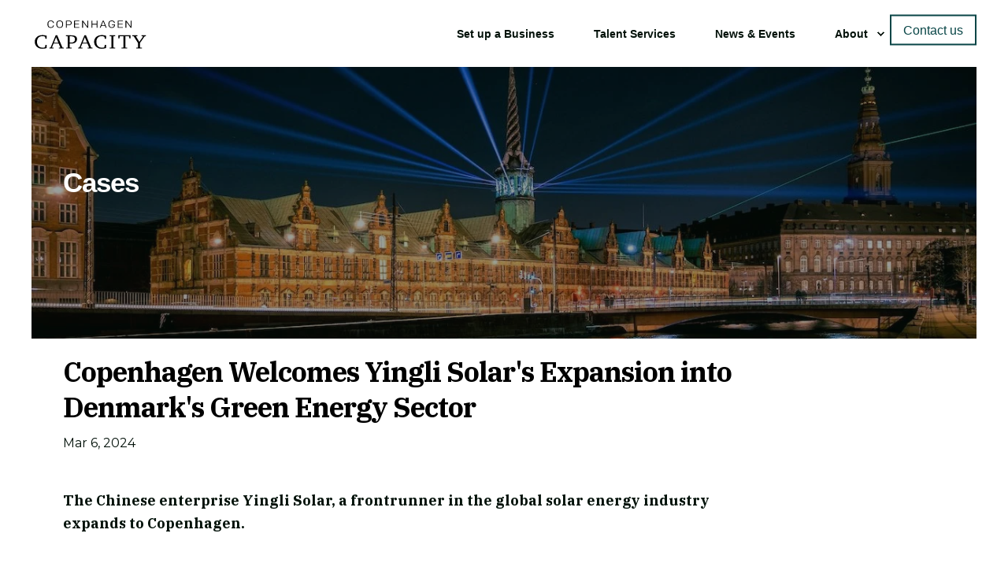

--- FILE ---
content_type: text/html;charset=utf-8
request_url: https://www.copcap.com/cases/yingli-solar-expands-to-denmark
body_size: 9709
content:
<!doctype html><html lang="en"><head>
    <meta charset="utf-8">
    <title>Copenhagen Welcomes Yingli Solar's Expansion into Denmark's Green Energy Sector</title>
    <link rel="shortcut icon" href="https://www.copcap.com/hubfs/Copenhagen_Capacity_favicon.png">
    <meta name="description" content="">
        
        
      <link rel="preconnect" href="https://fonts.gstatic.com/" crossorigin>
      
    <meta name="viewport" content="width=device-width, initial-scale=1">

    <script src="/hs/hsstatic/jquery-libs/static-1.4/jquery/jquery-1.11.2.js"></script>
<script>hsjQuery = window['jQuery'];</script>
    <meta property="og:description" content="">
    <meta property="og:title" content="Copenhagen Welcomes Yingli Solar's Expansion into Denmark's Green Energy Sector">
    <meta name="twitter:description" content="">
    <meta name="twitter:title" content="Copenhagen Welcomes Yingli Solar's Expansion into Denmark's Green Energy Sector">

    

    

<script type="application/ld+json">
    {
        "@context": "https://schema.org",
        "@type": "Organization",
        "name": "Copenhagen Capacity",
        "logo": { 
            "@type": "ImageObject",
            "url": "https://cdn.copcap.com/hubfs/_copenhagen-capacity/logos/logos-svg/copcap-logo-black.svg"
        },
        "url": "https://www.copcap.com/cases/yingli-solar-expands-to-denmark",
        "address": {
            "@type": "PostalAddress",
            "addressCountry": "",
            "addressRegion": "Denmark",
            "addressLocality": "Copenhagen",
            "postalCode":"1165",
            "streetAddress": "Nørregade 7B, 3rd Floor"
        },
        "knowsLanguage": "en"
    }
</script>

    <style>
a.cta_button{-moz-box-sizing:content-box !important;-webkit-box-sizing:content-box !important;box-sizing:content-box !important;vertical-align:middle}.hs-breadcrumb-menu{list-style-type:none;margin:0px 0px 0px 0px;padding:0px 0px 0px 0px}.hs-breadcrumb-menu-item{float:left;padding:10px 0px 10px 10px}.hs-breadcrumb-menu-divider:before{content:'›';padding-left:10px}.hs-featured-image-link{border:0}.hs-featured-image{float:right;margin:0 0 20px 20px;max-width:50%}@media (max-width: 568px){.hs-featured-image{float:none;margin:0;width:100%;max-width:100%}}.hs-screen-reader-text{clip:rect(1px, 1px, 1px, 1px);height:1px;overflow:hidden;position:absolute !important;width:1px}
</style>

<link rel="stylesheet" href="https://fonts.googleapis.com/css2?family=IBM+Plex+Serif:wght@400;500;700&amp;display=swap">
<link rel="stylesheet" href="https://www.copcap.com/hubfs/hub_generated/template_assets/1/47297936736/1769510898513/template_pwr.min.css">
<link rel="stylesheet" href="https://www.copcap.com/hubfs/hub_generated/template_assets/1/61551502647/1769510899084/template_child.min.css">
<link rel="stylesheet" href="https://www.copcap.com/hubfs/hub_generated/template_assets/1/70396326668/1769510892460/template_copcap-style.min.css">
<link rel="stylesheet" href="https://www.copcap.com/hubfs/hub_generated/template_assets/1/83303478575/1769510895490/template_advanced-content.min.css">
<link rel="stylesheet" href="https://www.copcap.com/hubfs/hub_generated/template_assets/1/70387782476/1769510860348/template_scroll-shadow.css">
<link rel="stylesheet" href="https://www.copcap.com/hubfs/hub_generated/module_assets/1/71954088626/1743221636906/module_CopCap_Hero.min.css">

		<link rel="preload" as="image" href="https://www.copcap.com/hs-fs/hubfs/_copenhagen-capacity/.com%20website/images/razvan-mirel-fHpjxZ1eT68-unsplash.jpg?width=575&amp;name=razvan-mirel-fHpjxZ1eT68-unsplash.jpg" sizes="100vw">
		

<link rel="stylesheet" href="https://www.copcap.com/hubfs/hub_generated/module_assets/1/70416561060/1743221625292/module_CopCap_Image_Boxes.min.css">

      <style>
      #hs_cos_wrapper_widget_1655467474520 .pwr-image-box__img { height:180px; }

@media (max-width:1199px) {
  #hs_cos_wrapper_widget_1655467474520 .pwr-image-box__img { height:180px; }
}

@media (max-width:767px) {
  #hs_cos_wrapper_widget_1655467474520 .pwr-image-box__img { height:180px; }
}

      </style>
  
<!-- Editor Styles -->
<style id="hs_editor_style" type="text/css">
.dnd_area-row-0-force-full-width-section > .row-fluid {
  max-width: none !important;
}
.dnd_area-row-1-force-full-width-section > .row-fluid {
  max-width: none !important;
}
/* HubSpot Styles (default) */
.dnd_area-row-0-padding {
  padding-top: 0px !important;
  padding-bottom: 0px !important;
  padding-left: 0px !important;
  padding-right: 0px !important;
}
.dnd_area-row-1-padding {
  padding-top: 20px !important;
  padding-bottom: 0px !important;
  padding-left: 0px !important;
  padding-right: 0px !important;
}
</style>
    

    
<!--  Added by GoogleTagManager integration -->
<script>
var _hsp = window._hsp = window._hsp || [];
window.dataLayer = window.dataLayer || [];
function gtag(){dataLayer.push(arguments);}

var useGoogleConsentModeV2 = true;
var waitForUpdateMillis = 1000;



var hsLoadGtm = function loadGtm() {
    if(window._hsGtmLoadOnce) {
      return;
    }

    if (useGoogleConsentModeV2) {

      gtag('set','developer_id.dZTQ1Zm',true);

      gtag('consent', 'default', {
      'ad_storage': 'denied',
      'analytics_storage': 'denied',
      'ad_user_data': 'denied',
      'ad_personalization': 'denied',
      'wait_for_update': waitForUpdateMillis
      });

      _hsp.push(['useGoogleConsentModeV2'])
    }

    (function(w,d,s,l,i){w[l]=w[l]||[];w[l].push({'gtm.start':
    new Date().getTime(),event:'gtm.js'});var f=d.getElementsByTagName(s)[0],
    j=d.createElement(s),dl=l!='dataLayer'?'&l='+l:'';j.async=true;j.src=
    'https://www.googletagmanager.com/gtm.js?id='+i+dl;f.parentNode.insertBefore(j,f);
    })(window,document,'script','dataLayer','GTM-P6JT2T');

    window._hsGtmLoadOnce = true;
};

_hsp.push(['addPrivacyConsentListener', function(consent){
  if(consent.allowed || (consent.categories && consent.categories.analytics)){
    hsLoadGtm();
  }
}]);

</script>

<!-- /Added by GoogleTagManager integration -->

    <link rel="canonical" href="https://www.copcap.com/cases/yingli-solar-expands-to-denmark">

<script>
  (function(){

    window.ldfdr = window.ldfdr || {};
    (function(d, s, ss, fs){
      fs = d.getElementsByTagName(s)[0];

      function ce(src){
        var cs  = d.createElement(s);
        cs.src = src;
        setTimeout(function(){fs.parentNode.insertBefore(cs,fs)}, 1);
      }

      ce(ss);
    })(document, 'script', 'https://sc.lfeeder.com/lftracker_v1_OKM7ZEDkG8Jd2zo4.js');
  })();
</script>

<!-- Datalayer -->
<script>
    window.dataLayer = window.dataLayer || [];
    function gtag() {
        dataLayer.push(arguments);
    }
    gtag("consent", "default", {
        ad_storage: "denied",
        analytics_storage: "denied",
        wait_for_update: 500
    });
    gtag("set", "ads_data_redaction", true);
   gtag('set', 'url_passthrough', true);
</script>

<script id="CookieConsent" src="https://policy.app.cookieinformation.com/uc.js" data-culture="EN" type="text/javascript"></script>

<script>
window.addEventListener('CookieInformationConsentGiven', function (event) {
	if (!CookieInformation.getConsentGivenFor('cookie_cat_statistic')) {
      // REMOVE HUBSPOT COOKIES
      var _hsp = window._hsp = window._hsp || [];
    _hsp.push(['revokeCookieConsent']);
      
	}
}, false);
</script>




<meta property="og:url" content="https://www.copcap.com/cases/yingli-solar-expands-to-denmark">
<meta name="twitter:card" content="summary">
<meta http-equiv="content-language" content="en">






        
      
     
    
    
  <meta name="generator" content="HubSpot"></head>
  <body>
<!--  Added by AdRoll integration -->
<script type="text/javascript">
  adroll_adv_id = "7AKXRD3XKZEZTO4M5DU3ZL";
  adroll_pix_id = "YRKGRW5SCRHCDMOIMDDO6L";
  var _hsp = window._hsp = window._hsp || [];
  (function () {
      var _onload = function(){
          if (document.readyState && !/loaded|complete/.test(document.readyState)){setTimeout(_onload, 10);return}
          if (!window.__adroll_loaded){__adroll_loaded=true;setTimeout(_onload, 50);return}
          _hsp.push(['addPrivacyConsentListener', function(consent) { if (consent.allowed || (consent.categories && consent.categories.advertisement)) {
            var scr = document.createElement("script");
            var host = (("https:" == document.location.protocol) ? "https://s.adroll.com" : "http://a.adroll.com");
            scr.setAttribute('async', 'true');
            scr.type = "text/javascript";
            scr.src = host + "/j/roundtrip.js";
            ((document.getElementsByTagName('head') || [null])[0] ||
                document.getElementsByTagName('script')[0].parentNode).appendChild(scr);
          }}]);
      };
      if (window.addEventListener) {window.addEventListener('load', _onload, false);}
      else {window.attachEvent('onload', _onload)}
  }());
</script>

<!-- /Added by AdRoll integration -->

<!--  Added by GoogleTagManager integration -->
<noscript><iframe src="https://www.googletagmanager.com/ns.html?id=GTM-P6JT2T" height="0" width="0" style="display:none;visibility:hidden"></iframe></noscript>

<!-- /Added by GoogleTagManager integration -->

    <div class="body-wrapper   hs-content-id-76709926061 hs-site-page page  " data-aos-global-disable="phone" data-aos-global-offset="250" data-aos-global-delay="50" data-aos-global-duration="400">
      
        <div id="hs_cos_wrapper_page_settings" class="hs_cos_wrapper hs_cos_wrapper_widget hs_cos_wrapper_type_module" style="" data-hs-cos-general-type="widget" data-hs-cos-type="module"><!-- custom widget definition not found --></div> 
      
  
      
  <!-- Begin partial -->
<header class="header">
  <div class="header__container">
      
      
    
      <div id="hs_cos_wrapper_header" class="hs_cos_wrapper hs_cos_wrapper_widget hs_cos_wrapper_type_module" style="" data-hs-cos-general-type="widget" data-hs-cos-type="module">



    
    
























<div id="pwr-js-burger" class="pwr-burger pwr--light  ">
  <a href="#" id="pwr-js-burger__trigger-close" class="pwr-burger__trigger-close">
    <span class="pwr-burger__icon-close"></span>Close
  </a>
  
      
          <div class="pwr-burger__menu pwr-js-menu pwr-scroll-shadow__wrapper pwr-scroll-shadow__wrapper--vert pwr-scroll-shadow__root pwr-scroll-shadow__root--vert">
          
            <span id="hs_cos_wrapper_header_" class="hs_cos_wrapper hs_cos_wrapper_widget hs_cos_wrapper_type_menu" style="" data-hs-cos-general-type="widget" data-hs-cos-type="menu"><div id="hs_menu_wrapper_header_" class="hs-menu-wrapper active-branch no-flyouts hs-menu-flow-vertical" role="navigation" data-sitemap-name="default" data-menu-id="72803947135" aria-label="Navigation Menu">
 <ul role="menu">
  <li class="hs-menu-item hs-menu-depth-1" role="none"><a href="https://www.copcap.com/business-services" role="menuitem">Set up a Business</a></li>
  <li class="hs-menu-item hs-menu-depth-1" role="none"><a href="https://www.copcap.com/talent-services" role="menuitem">Talent Services</a></li>
  <li class="hs-menu-item hs-menu-depth-1" role="none"><a href="https://www.copcap.com/newsandevents" role="menuitem">News &amp; Events</a></li>
  <li class="hs-menu-item hs-menu-depth-1 hs-item-has-children" role="none"><a href="https://www.copcap.com/about" aria-haspopup="true" aria-expanded="false" role="menuitem">About</a>
   <ul role="menu" class="hs-menu-children-wrapper">
    <li class="hs-menu-item hs-menu-depth-2" role="none"><a href="https://www.copcap.com/aboutourpeople" role="menuitem">Our People</a></li>
    <li class="hs-menu-item hs-menu-depth-2" role="none"><a href="https://gwa.copcap.com" role="menuitem">Copenhagen Goodwill Ambassadors</a></li>
    <li class="hs-menu-item hs-menu-depth-2" role="none"><a href="https://www.copcap.com/workwithus" role="menuitem">Work with us</a></li>
    <li class="hs-menu-item hs-menu-depth-2" role="none"><a href="https://www.copcap.com/projects" role="menuitem">Projects</a></li>
    <li class="hs-menu-item hs-menu-depth-2" role="none"><a href="https://www.copcap.com/pressandmedia" role="menuitem">Press</a></li>
    <li class="hs-menu-item hs-menu-depth-2" role="none"><a href="https://www.copcap.com/sustainability" role="menuitem">Sustainability</a></li>
    <li class="hs-menu-item hs-menu-depth-2" role="none"><a href="https://www.copcap.com/faq" role="menuitem">FAQ</a></li>
   </ul></li>
 </ul>
</div></span>
          
          </div>
      
  
  <div class="pwr-burger-bottom-bar">
    
    
    
    
    
    
    
    
      
    <div class="pwr-burger-bottom-bar__item pwr-cta pwr-cta--primary-solid  ">
      <a class="cta_button form-popup-trigger" rel="noopener" title="Button Contact us">Contact us</a>                    
    </div>            
    
    
    
    </div>
</div>




<div id="pwr-header-fixed__spacer" class="pwr-header-fixed__spacer"></div>

<div id="pwr-header-fixed" class="pwr-header pwr-header-fixed  pwr--light  pwr-header--light-on-scroll   " data-mm-anim-fot-reveal="true" data-mm-anim-slide="true" data-mm-anim-fade="true">
  <div class="page-center pwr-header--padding">
    <div class="pwr-header-full pwr--clearfix">
      <div class="pwr-header-logo pwr-header-logo--has-sticky">
        
        
        
          
        
        
        
        <a href="/" aria-label="Back to Home"><img src="https://www.copcap.com/hubfs/_copenhagen-capacity/logos/logos-svg/copcap-logo-black.svg" alt="copcap-logo-black" class="pwr-header-logo__img" width="150" height="150"></a>
        
        
        <a href="/" aria-label="Back to Home"><img src="https://www.copcap.com/hubfs/_copenhagen-capacity/logos/logos-svg/copcap-logo-black.svg" alt="copcap-logo-black" class="pwr-header-logo__img--sticky" width="150" height="150"></a>
        
      </div>
      
      <div id="pwr-js-header__menu" class="pwr-header__menu    pwr-header__menu--dropdown " style="left: 45%;">
        
          
            <div class="pwr-js-menu">
              
                <span id="hs_cos_wrapper_header_" class="hs_cos_wrapper hs_cos_wrapper_widget hs_cos_wrapper_type_menu" style="" data-hs-cos-general-type="widget" data-hs-cos-type="menu"><div id="hs_menu_wrapper_header_" class="hs-menu-wrapper active-branch flyouts hs-menu-flow-horizontal" role="navigation" data-sitemap-name="default" data-menu-id="72803947135" aria-label="Navigation Menu">
 <ul role="menu">
  <li class="hs-menu-item hs-menu-depth-1" role="none"><a href="https://www.copcap.com/business-services" role="menuitem">Set up a Business</a></li>
  <li class="hs-menu-item hs-menu-depth-1" role="none"><a href="https://www.copcap.com/talent-services" role="menuitem">Talent Services</a></li>
  <li class="hs-menu-item hs-menu-depth-1" role="none"><a href="https://www.copcap.com/newsandevents" role="menuitem">News &amp; Events</a></li>
  <li class="hs-menu-item hs-menu-depth-1 hs-item-has-children" role="none"><a href="https://www.copcap.com/about" aria-haspopup="true" aria-expanded="false" role="menuitem">About</a>
   <ul role="menu" class="hs-menu-children-wrapper">
    <li class="hs-menu-item hs-menu-depth-2" role="none"><a href="https://www.copcap.com/aboutourpeople" role="menuitem">Our People</a></li>
    <li class="hs-menu-item hs-menu-depth-2" role="none"><a href="https://gwa.copcap.com" role="menuitem">Copenhagen Goodwill Ambassadors</a></li>
    <li class="hs-menu-item hs-menu-depth-2" role="none"><a href="https://www.copcap.com/workwithus" role="menuitem">Work with us</a></li>
    <li class="hs-menu-item hs-menu-depth-2" role="none"><a href="https://www.copcap.com/projects" role="menuitem">Projects</a></li>
    <li class="hs-menu-item hs-menu-depth-2" role="none"><a href="https://www.copcap.com/pressandmedia" role="menuitem">Press</a></li>
    <li class="hs-menu-item hs-menu-depth-2" role="none"><a href="https://www.copcap.com/sustainability" role="menuitem">Sustainability</a></li>
    <li class="hs-menu-item hs-menu-depth-2" role="none"><a href="https://www.copcap.com/faq" role="menuitem">FAQ</a></li>
   </ul></li>
 </ul>
</div></span>
              
            </div>
          
        </div>
      
      
      <div id="pwr-js-header-right-bar" class="pwr-header-right-bar ">
      
        
        
        
          
          <div class="pwr-header-right-bar__item pwr-header-right-bar__cta pwr-cta pwr-cta--primary-solid  ">
            <a class="cta_button form-popup-trigger" rel="noopener" title="Button Contact us">Contact us</a>                    
          </div>     
        
        
        
      </div>
      
      <div id="pwr-js-header-search" class="pwr-header-search hs-search-field">
        <div class="pwr-header-search__inner">
          <div class="hs-search-field__bar"> 
            <form action="/hs-search-results">
              <div class="pwr--relative">
                <input type="text" id="pwr-header-search__input" class="pwr-header-search__input hs-search-field__input" name="term" autocomplete="off" aria-label="Search" placeholder="Type search here. Hit enter to submit or escape to close.">
                <button class="pwr-search-field__icon" type="submit" aria-label="Search Button"><span id="hs_cos_wrapper_header_" class="hs_cos_wrapper hs_cos_wrapper_widget hs_cos_wrapper_type_icon" style="" data-hs-cos-general-type="widget" data-hs-cos-type="icon"><svg version="1.0" xmlns="http://www.w3.org/2000/svg" viewbox="0 0 512 512" aria-hidden="true"><g id="search1_layer"><path d="M505 442.7L405.3 343c-4.5-4.5-10.6-7-17-7H372c27.6-35.3 44-79.7 44-128C416 93.1 322.9 0 208 0S0 93.1 0 208s93.1 208 208 208c48.3 0 92.7-16.4 128-44v16.3c0 6.4 2.5 12.5 7 17l99.7 99.7c9.4 9.4 24.6 9.4 33.9 0l28.3-28.3c9.4-9.4 9.4-24.6.1-34zM208 336c-70.7 0-128-57.2-128-128 0-70.7 57.2-128 128-128 70.7 0 128 57.2 128 128 0 70.7-57.2 128-128 128z" /></g></svg></span></button>
                <a href="#" id="pwr-js-header-search__close" aria-label="Close Search" class="pwr-header-search__close">
                  <span class="pwr-header-search__close-icon"></span>
                </a>
              </div>
              <input type="hidden" name="limit" value="5">
                          
              
              
              
            </form>
          </div>
        </div>
      </div>
      <a href="#" id="pwr-js-burger__trigger-open" class="pwr-burger__trigger-open  pwr-burger__trigger-open--mobile-only">
        <div class="pwr-burger__icon-open">
          <span></span>
        </div>
      </a>
      
    </div>
  </div>


    
    
    
  
    <div class="form-popup">
      <div class="form-popup-overlay"></div>
      <div class="form-popup-content">
        <div class="pwr-form pwr-footer-subscribe__form custom-popup-form">
          
            <span id="hs_cos_wrapper_header_subscribe" class="hs_cos_wrapper hs_cos_wrapper_widget hs_cos_wrapper_type_form" style="" data-hs-cos-general-type="widget" data-hs-cos-type="form"><h3 id="hs_cos_wrapper_header_subscribe_title" class="hs_cos_wrapper form-title" data-hs-cos-general-type="widget_field" data-hs-cos-type="text"></h3>

<div id="hs_form_target_header_subscribe"></div>









</span>
          
        </div>
      </div>
    </div>
  
  
  
</div></div>
          
  </div>
</header>
<!-- End partial -->


      
  
 
  <main class="body-container-wrapper">
      <div class="body-container">
          <div class="container-fluid">
<div class="row-fluid-wrapper">
<div class="row-fluid">
<div class="span12 widget-span widget-type-cell " style="" data-widget-type="cell" data-x="0" data-w="12">

<div class="row-fluid-wrapper row-depth-1 row-number-1 dnd_area-row-0-force-full-width-section dnd-section dnd_area-row-0-padding">
<div class="row-fluid ">
<div class="span12 widget-span widget-type-custom_widget dnd-module" style="" data-widget-type="custom_widget" data-x="0" data-w="12">
<div id="hs_cos_wrapper_dnd_area-module-1" class="hs_cos_wrapper hs_cos_wrapper_widget hs_cos_wrapper_type_module" style="" data-hs-cos-general-type="widget" data-hs-cos-type="module">








    
    




  
    
    
    
    
    
    
    

    
      
      
      

    

  






<div class="pwr-hero pwr-hero--x-small  pwr--dark lazyload" style="background-color: transparent;">
    		
		
			
        
			  	<img data-src="https://cdn.copcap.com/hubfs/_copenhagen-capacity/.com%20website/images/razvan-mirel-fHpjxZ1eT68-unsplash.jpg" class="pwr-parallax lazyload" alt="razvan-mirel-fHpjxZ1eT68-unsplash" width="1920">
        
			

		
    
      
      <div class="pwr--abs-full" style="background-color: rgba(3, 18, 10, 0.4)"></div>
      
    
	

    
    
    


    
  
     
    
    
  
     
  
     
    
                                             

                                
    
     

    <div class="page-center pwr-hero__info-box  ">
      
        
          <h1 class="pwr-hero__title pwr-hero__title--default  pwr--toc-ignore" data-aos="fade-in" data-aos-delay="50"></h1><h1>Cases</h1>
        
        
        
          <div class="pwr-rich-text pwr-hero__desc " data-aos="fade-in" data-aos-delay="50">
            <p><img src="https://www.copcap.com/hs-fs/hubfs/Trujay%20Migration%20Files/ecblank-1.gif?width=240&amp;height=15&amp;name=ecblank-1.gif" alt="ecblank-1" width="240" height="15" loading="lazy" style="height: auto; max-width: 100%; width: 240px;" srcset="https://www.copcap.com/hs-fs/hubfs/Trujay%20Migration%20Files/ecblank-1.gif?width=120&amp;height=8&amp;name=ecblank-1.gif 120w, https://www.copcap.com/hs-fs/hubfs/Trujay%20Migration%20Files/ecblank-1.gif?width=240&amp;height=15&amp;name=ecblank-1.gif 240w, https://www.copcap.com/hs-fs/hubfs/Trujay%20Migration%20Files/ecblank-1.gif?width=360&amp;height=23&amp;name=ecblank-1.gif 360w, https://www.copcap.com/hs-fs/hubfs/Trujay%20Migration%20Files/ecblank-1.gif?width=480&amp;height=30&amp;name=ecblank-1.gif 480w, https://www.copcap.com/hs-fs/hubfs/Trujay%20Migration%20Files/ecblank-1.gif?width=600&amp;height=38&amp;name=ecblank-1.gif 600w, https://www.copcap.com/hs-fs/hubfs/Trujay%20Migration%20Files/ecblank-1.gif?width=720&amp;height=45&amp;name=ecblank-1.gif 720w" sizes="(max-width: 240px) 100vw, 240px"></p>
<p>&nbsp;</p>
          </div>
        
        
      
    </div>

  

    
    
    

</div>

</div>

</div><!--end widget-span -->
</div><!--end row-->
</div><!--end row-wrapper -->

<div class="row-fluid-wrapper row-depth-1 row-number-2 dnd_area-row-1-padding dnd-section dnd_area-row-1-force-full-width-section">
<div class="row-fluid ">
<div class="span12 widget-span widget-type-custom_widget dnd-module" style="" data-widget-type="custom_widget" data-x="0" data-w="12">
<div id="hs_cos_wrapper_widget_1655467474520" class="hs_cos_wrapper hs_cos_wrapper_widget hs_cos_wrapper_type_module" style="" data-hs-cos-general-type="widget" data-hs-cos-type="module">

















  
  
    
    
    
    
    
    
      
    
    
    

    
    
    
  
    
    
    
    
    
    
      
    
    
    

    
    
    
  
    
    
    
    
    
    
      
    
      
    
      
    
    
    

    
    
    
  
    
    
    
    
    
    
      
    
    
    

    
    
    
  
    
    
    
    
    
    
      
    
    
    

    
    
    
  
    
    
    
    
    
    
      
    
    
    

    
    
    
  
    
    
    
    
    
    
      
    
    
    

    
    
    
  
    
    
    
    
    
    
      
    
    
    

    
    
    
  
    
    
    
    
    
    
      
    
    
    

    
    
    
  
    
    
    
    
    
    
      
    
    
    

    
    
    
  
    
    
    
    
    
    
      
    
    
    

    
    
    
  
    
    
    
    
    
    
      
    
    
    

    
    
    
  
    
    
    
    
    
    
      
    
    
    

    
    
    
  
    
    
    
    
    
    
      
    
    
    

    
    
    
  
    
    
    
    
    
    
      
    
    
    

    
    
    
  
    
    
    
    
    
    
      
    
    
    

    
    
    
  
    
    
    
    
    
    
      
    
    
    

    
    
    
  
    
    
    
    
    
    
      
    
    
    

    
    
    
  
    
    
    
    
    
    
      
    
    
    

    
    
    
  
    
    
    
    
    
    
      
    
    
    

    
    
    
  
    
    
    
    
    
    
      
    
    
    

    
    
    
  
    
    
    
    
    
    
      
    
    
    

    
    
    
  
    
    
    
    
    
    
      
    
    
    

    
    
    
  
    
    
    
    
    
    
      
    
    
    

    
    
    
  
    
    
    
    
    
    
      
    
    
    

    
    
    
  
    
    
    
    
    
    
    
    

    
    
    
  
    
    
    
    
    
    
      
    
    
    

    
    
    
  
    
    
    
    
    
    
      
    
    
    

    
    
    
  
    
    
    
    
    
    
      
    
    
    

    
    
    
  
    
    
    
    
    
    
    
    

    
    
    
  
    
    
    
    
    
    
    
    

    
    
    
  
    
    
    
    
    
    
    
    

    
    
    
  
    
    
    
    
    
    
    
    

    
    
    
  
    
    
    
    
    
    
    
    

    
    
    
  
    
    
    
    
    
    
    
    

    
    
    
  
    
    
    
    
    
    
    
    

    
    
    
  
    
    
    
    
    
    
    
    

    
    
    
  
    
    
    
    
    
    
    
    

    
    
    
  
    
    
    
    
    
    
    
    

    
    
    
  
    
    
    
    
    
    
    
    

    
    
    
  
    
    
    
    
    
    
    
    

    
    
    
  
    
    
    
    
    
    
    
    

    
    
    
  
    
    
    
    
    
    
    
    

    
    
    
  
    
    
    
    
    
    
    
    

    
    
    
  
    
    
    
    
    
    
    
    

    
    
    
  
    
    
    
    
    
    
    
    

    
    
    
  
    
    
    
    
    
    
    
    

    
    
    
  
    
    
    
    
    
    
    
    

    
    
    
  
    
    
    
    
    
    
    
    

    
    
    
  
    
    
    
    
    
    
    
    

    
    
    
  
    
    
    
    
    
    
    
    

    
    
    
  
    
    
    
    
    
    
      
    
    
    

    
    
    
  
    
    
    
    
    
    
      
    
    
    

    
    
    
  
    
    
    
    
    
    
      
    
    
    

    
    
    
  
    
    
    
    
    
    
      
    
    
    

    
    
    
  
    
    
    
    
    
    
      
    
    
    

    
    
    
  
    
    
    
    
    
    
      
    
    
    

    
    
    
  
    
    
    
    
    
    
      
    
    
    

    
    
    
  
    
    
    
    
    
    
      
    
    
    

    
    
    
  
    
    
    
    
    
    
      
    
    
    

    
    
    
  
    
    
    
    
    
    
      
    
    
    

    
    
    
  
    
    
    
    
    
    
      
    
    
    

    
    
    
  
    
    
    
    
    
    
      
    
    
    

    
    
    
  
    
    
    
    
    
    
      
    
    
    

    
    
    
  
    
    
    
    
    
    
      
    
    
    

    
    
    
  
    
    
    
    
    
    
      
    
    
    

    
    
    
  
    
    
    
    
    
    
      
    
    
    

    
    
    
  
    
    
    
    
    
    
      
    
    
    

    
    
    
  
    
    
    
    
    
    
      
    
    
    

    
    
    
  
    
    
    
    
    
    
      
    
    
    

    
    
    
  
    
    
    
    
    
    
      
    
    
    

    
    
    
  
    
    
    
    
    
    
      
    
    
    

    
    
    
  
    
    
    
    
    
    
      
    
    
    

    
    
    
  
    
    
    
    
    
    
      
    
    
    

    
    
    
  
    
    
    
    
    
    
      
    
    
    

    
    
    
  
    
    
    
    
    
    
      
    
    
    

    
    
    
  
    
    
    
    
    
    
      
    
    
    

    
    
    
  
    
    
    
    
    
    
      
    
    
    

    
    
    
  
    
    
    
    
    
    
      
    
    
    

    
    
    
  
    
    
    
    
    
    
      
    
    
    

    
    
    
  
    
    
    
    
    
    
      
    
    
    

    
    
    
  
    
    
    
    
    
    
      
    
    
    

    
    
    
  
    
    
    
    
    
    
      
    
    
    

    
    
    
  
    
    
    
    
    
    
      
    
    
    

    
    
    
  
    
    
    
    
    
    
      
    
    
    

    
    
    
  
    
    
    
    
    
    
      
    
    
    

    
    
    
  
    
    
    
    
    
    
      
    
    
    

    
    
    
  
    
    
    
    
    
    
      
    
    
    

    
    
    
  




  
  
    
      
  

  
  

  
  

  
  

  
  

  
  

  
  

  
  

  
  

  
  

  
  

  
  

  
  

  
  

  
  

  
  

  
  

  
  

  
  

  
  

  
  

  
  

  
  

  
  

  
  

  
  

  
  

  
  

  
  

  
  

  
  

  
  

  
  

  
  

  
  

  
  

  
  

  
  

  
  

  
  

  
  

  
  

  
  

  
  

  
  

  
  

  
  

  
  

  
  

  
  

  
  

  
  

  
  

  
  

  
  

  
  

  
  

  
  

  
  

  
  

  
  

  
  

  
  

  
  

  
  

  
  

  
  

  
  

  
  

  
  

  
  

  
  

  
  

  
  

  
  

  
  

  
  

  
  

  
  

  
  

  
  

  
  

  
  

  
  

  
  

  
  

  
  

  
  






  
    
  


  
  
    
    
      
        
        
          
        
      
    
  



  
    
  


  
  
    
    
      
        
        
          
        
      
    
  



  
    
  


  
  
    
    
      
        
        
          
        
      
    
      
        
        
          
        
      
    
      
    
  



  
    
  


  
  
    
    
      
    
  



  
    
  


  
  
    
    
      
    
  



  
    
  


  
  
    
    
      
    
  



  
    
  


  
  
    
    
      
    
  



  
    
  


  
  
    
    
      
    
  



  
    
  


  
  
    
    
      
    
  



  
    
  


  
  
    
    
      
    
  



  
    
  


  
  
    
    
      
    
  



  
    
  


  
  
    
    
      
    
  



  
    
  


  
  
    
    
      
    
  



  
    
  


  
  
    
    
      
    
  



  
    
  


  
  
    
    
      
    
  



  
    
  


  
  
    
    
      
    
  



  
    
  


  
  
    
    
      
    
  



  
    
  


  
  
    
    
      
    
  



  
    
  


  
  
    
    
      
    
  



  
    
  


  
  
    
    
      
    
  



  
    
  


  
  
    
    
      
    
  



  
    
  


  
  
    
    
      
    
  



  
    
  


  
  
    
    
      
    
  



  
    
  


  
  
    
    
      
    
  



  
    
  


  
  
    
    
      
    
  



  
    
  


  
  
    
    
  



  
    
  


  
  
    
    
      
    
  



  
    
  


  
  
    
    
      
    
  



  
    
  


  
  
    
    
      
    
  



  
    
  


  
  
    
    
  



  
    
  


  
  
    
    
  



  
    
  


  
  
    
    
  



  
    
  


  
  
    
    
  



  
    
  


  
  
    
    
  



  
    
  


  
  
    
    
  



  
    
  


  
  
    
    
  



  
    
  


  
  
    
    
  



  
    
  


  
  
    
    
  



  
    
  


  
  
    
    
  



  
    
  


  
  
    
    
  



  
    
  


  
  
    
    
  



  
    
  


  
  
    
    
  



  
    
  


  
  
    
    
  



  
    
  


  
  
    
    
  



  
    
  


  
  
    
    
  



  
    
  


  
  
    
    
  



  
    
  


  
  
    
    
  



  
    
  


  
  
    
    
  



  
    
  


  
  
    
    
  



  
    
  


  
  
    
    
  



  
    
  


  
  
    
    
  



  
    
  


  
  
    
    
      
    
  



  
    
  


  
  
    
    
      
    
  



  
    
  


  
  
    
    
      
    
  



  
    
  


  
  
    
    
      
    
  



  
    
  


  
  
    
    
      
    
  



  
    
  


  
  
    
    
      
    
  



  
    
  


  
  
    
    
      
    
  



  
    
  


  
  
    
    
      
    
  



  
    
  


  
  
    
    
      
    
  



  
    
  


  
  
    
    
      
    
  



  
    
  


  
  
    
    
      
    
  



  
    
  


  
  
    
    
      
    
  



  
    
  


  
  
    
    
      
    
  



  
    
  


  
  
    
    
      
    
  



  
    
  


  
  
    
    
      
    
  



  
    
  


  
  
    
    
      
    
  



  
    
  


  
  
    
    
      
    
  



  
    
  


  
  
    
    
      
    
  



  
    
  


  
  
    
    
      
    
  



  
    
  


  
  
    
    
      
    
  



  
    
  


  
  
    
    
      
    
  



  
    
  


  
  
    
    
      
    
  



  
    
  


  
  
    
    
      
    
  



  
    
  


  
  
    
    
      
    
  



  
    
  


  
  
    
    
      
    
  



  
    
  


  
  
    
    
      
    
  



  
    
  


  
  
    
    
      
    
  



  
    
  


  
  
    
    
      
    
  



  
    
  


  
  
    
    
      
    
  



  
    
  


  
  
    
    
      
    
  



  
    
  


  
  
    
    
      
    
  



  
    
  


  
  
    
    
      
    
  



  
    
  


  
  
    
    
      
    
  



  
    
  


  
  
    
    
      
    
  



  
    
  


  
  
    
    
      
    
  



  
    
  


  
  
    
    
      
    
  



  
    
  


  
  
    
    
      
    
  

    
    

    
    

    
    
    




  









  


  
  <div class="pwr-sec-image-boxes pwr-js-masonry pwr--light  pwr--sec-padding-t-md   lazyload">
    
     

    

    
    
    

    
    
    
    
    
  
    <div class="page-center pwr--relative pwr--clearfix dynamic here">
      <div class="pwr-sec-txt__intro-sec dynamic ">
        <h2 class="pwr-sec__title pwr-sec__title--less pwr-sec__title--narrow pwr-sec-txt__title"> Copenhagen Welcomes Yingli Solar's Expansion into Denmark's Green Energy Sector </h2>
        
          <span class="pub-date">Mar 6, 2024</span>
        
        <span class="pwr-sec__title-intro pwr-sec__title-intro--narrow pwr-sec-txt__title-intro"> The Chinese enterprise Yingli Solar, a frontrunner in the global solar energy industry expands to Copenhagen. </span>
        
      </div>
      <div class="pwr-sec-txt__content  pwr-sec-txt__content-- pwr--clearfix">
        <div class="pwr-rich-text pwr-sec-txt__left split-content-left">
          <p>We are thrilled to announce that Yingli Solar, a frontrunner in the global solar energy industry, has chosen Denmark for its latest expansion. This strategic move by Yingli Solar, a company renowned for its comprehensive smart photovoltaic (PV) energy solutions, highlights Denmark's leadership in sustainability and renewable energy.</p>
<p>Established over 25 years ago, Yingli Solar has become a dominant force in the PV industry, with a presence in more than 100 countries worldwide. The company is dedicated to advancing solar energy technologies and has been instrumental in the development of 118 Chinese and international standards, showcasing its commitment to sustainability and the United Nations Sustainable Development Goals (SDGs).</p>
<p>The decision to expand into Denmark was influenced by the country’s exceptional ecosystem for green energy and technology innovation. During an early 2023 fact-finding tour facilitated by Copenhagen Capacity, Yingli Solar identified Denmark's vibrant market and the strategic significance of aligning with the Danish government's vision and industrial support for the SDGs.</p>
<p>&nbsp;</p>
<p>Yingli Solar's entrance into the Danish market is poised to foster exchange of cutting-edge experiences and technologies in the photovoltaic sector. It is anticipated to stimulate the entire value chain of solar energy solution operators active in Denmark and across Europe. <strong>Initially focusing on sales and service, Yingli Solar's Danish operations are expected to create approximately 10 jobs</strong> <strong>and lead to the establishment of an Engineering, Procurement, and Construction (EPC) service company around Nordic Green Tech. </strong>This expansion aligns with Yingli Solar's mission to contribute meaningfully to the global SDG goals for a sustainable human society.</p>
<p>&nbsp;</p>
<blockquote>
<p><em>"We are delighted to welcome Yingli Solar the Greater Copenhagen Region. Their expansion here is a testament to Denmark's leading position in green technology and our commitment to sustainability. Yingli Solar's presence will not only create valuable job opportunities but also enhance the solar energy solutions landscape in Denmark and beyond."</em><br>- Asbjørn Overgaard, CEO of Copenhagen Capacity</p>
</blockquote>
<p>&nbsp;</p>
<p>This significant development underscores Denmark's appeal as a hub for green technology and innovation, attracting world-leading companies like Yingli Solar. Through collaborations such as this, Denmark continues to make strides toward a sustainable future, leveraging solar energy to meet its ambitious climate goals.</p>
<p>&nbsp;</p>
<p>For more information about Yingli Solar and its operations, read <a href="https://www.yinglisolar.com/en/">here</a></p>
        </div>
        
      </div>
    </div>
    
    
      
      
    

  </div>
</div>

</div><!--end widget-span -->
</div><!--end row-->
</div><!--end row-wrapper -->

</div><!--end widget-span -->
</div>
</div>
</div>
      </div>
  </main>
  


      
  <footer class="footer">
  <div class="footer__container">
    
      <div id="hs_cos_wrapper_module_165149846563420" class="hs_cos_wrapper hs_cos_wrapper_widget hs_cos_wrapper_type_module" style="" data-hs-cos-general-type="widget" data-hs-cos-type="module">




  




<div class="pwr-footer pwr-footer-full  pwr--light lazyload">
  
   

  
    
  <div class="page-center">
    <div class="pwr-footer__content pwr-footer-full__content">
      <div class="row-fluid">
        
        <div class="pwr-footer-company-info">
          <div class="pwr-footer__logo pwr-footer__logo--large">
            
            
              
            
            
            <span id="hs_cos_wrapper_module_165149846563420_logo" class="hs_cos_wrapper hs_cos_wrapper_widget hs_cos_wrapper_type_logo" style="" data-hs-cos-general-type="widget" data-hs-cos-type="logo"><a href="/" id="hs-link-module_165149846563420_logo" style="border-width:0px;border:0px;"><img src="https://www.copcap.com/hubfs/_copenhagen-capacity/logos/logos-svg/copcap-logo-black.svg" class="hs-image-widget " height="200" style="height: auto;width:200px;border-width:0px;border:0px;" width="200" alt="logo" title="logo"></a></span>
            
          </div>
          <div class="pwr-rich-text pwr-footer-company-info__desc"><p><img src="https://www.copcap.com/hs-fs/hubfs/_logos/Dansk%20Erhvervsfremmebestyrelse%20DK%20and%20ENG/DEB_UK-logo_cmyk.png?width=205&amp;height=32&amp;name=DEB_UK-logo_cmyk.png" width="205" height="32" loading="lazy" alt="DEB_UK-logo_cmyk" style="width: 205px; height: auto; max-width: 100%;" srcset="https://www.copcap.com/hs-fs/hubfs/_logos/Dansk%20Erhvervsfremmebestyrelse%20DK%20and%20ENG/DEB_UK-logo_cmyk.png?width=103&amp;height=16&amp;name=DEB_UK-logo_cmyk.png 103w, https://www.copcap.com/hs-fs/hubfs/_logos/Dansk%20Erhvervsfremmebestyrelse%20DK%20and%20ENG/DEB_UK-logo_cmyk.png?width=205&amp;height=32&amp;name=DEB_UK-logo_cmyk.png 205w, https://www.copcap.com/hs-fs/hubfs/_logos/Dansk%20Erhvervsfremmebestyrelse%20DK%20and%20ENG/DEB_UK-logo_cmyk.png?width=308&amp;height=48&amp;name=DEB_UK-logo_cmyk.png 308w, https://www.copcap.com/hs-fs/hubfs/_logos/Dansk%20Erhvervsfremmebestyrelse%20DK%20and%20ENG/DEB_UK-logo_cmyk.png?width=410&amp;height=64&amp;name=DEB_UK-logo_cmyk.png 410w, https://www.copcap.com/hs-fs/hubfs/_logos/Dansk%20Erhvervsfremmebestyrelse%20DK%20and%20ENG/DEB_UK-logo_cmyk.png?width=513&amp;height=80&amp;name=DEB_UK-logo_cmyk.png 513w, https://www.copcap.com/hs-fs/hubfs/_logos/Dansk%20Erhvervsfremmebestyrelse%20DK%20and%20ENG/DEB_UK-logo_cmyk.png?width=615&amp;height=96&amp;name=DEB_UK-logo_cmyk.png 615w" sizes="(max-width: 205px) 100vw, 205px"><a href="https://erhvervsfremmebestyrelsen.dk/" rel="noopener" target="_blank"></a><br><br><img src="https://www.copcap.com/hs-fs/hubfs/_logos/eu-and-interreg-logos/EU-logo%20ENG%20color.jpg?width=201&amp;height=42&amp;name=EU-logo%20ENG%20color.jpg" width="201" height="42" loading="lazy" alt="EU-logo ENG color" style="width: 201px; height: auto; max-width: 100%;" srcset="https://www.copcap.com/hs-fs/hubfs/_logos/eu-and-interreg-logos/EU-logo%20ENG%20color.jpg?width=101&amp;height=21&amp;name=EU-logo%20ENG%20color.jpg 101w, https://www.copcap.com/hs-fs/hubfs/_logos/eu-and-interreg-logos/EU-logo%20ENG%20color.jpg?width=201&amp;height=42&amp;name=EU-logo%20ENG%20color.jpg 201w, https://www.copcap.com/hs-fs/hubfs/_logos/eu-and-interreg-logos/EU-logo%20ENG%20color.jpg?width=302&amp;height=63&amp;name=EU-logo%20ENG%20color.jpg 302w, https://www.copcap.com/hs-fs/hubfs/_logos/eu-and-interreg-logos/EU-logo%20ENG%20color.jpg?width=402&amp;height=84&amp;name=EU-logo%20ENG%20color.jpg 402w, https://www.copcap.com/hs-fs/hubfs/_logos/eu-and-interreg-logos/EU-logo%20ENG%20color.jpg?width=503&amp;height=105&amp;name=EU-logo%20ENG%20color.jpg 503w, https://www.copcap.com/hs-fs/hubfs/_logos/eu-and-interreg-logos/EU-logo%20ENG%20color.jpg?width=603&amp;height=126&amp;name=EU-logo%20ENG%20color.jpg 603w" sizes="(max-width: 201px) 100vw, 201px"></p>
<p>&nbsp;</p></div>
          
        </div>
        
        
        
        
        <div class="pwr-footer-full__menu pwr-footer-full__menu--small-width pwr-footer-full__menu--1col pwr-js-menu">
          <span id="hs_cos_wrapper_module_165149846563420_" class="hs_cos_wrapper hs_cos_wrapper_widget hs_cos_wrapper_type_menu" style="" data-hs-cos-general-type="widget" data-hs-cos-type="menu"><div id="hs_menu_wrapper_module_165149846563420_" class="hs-menu-wrapper active-branch no-flyouts hs-menu-flow-vertical" role="navigation" data-sitemap-name="default" data-menu-id="75607739306" aria-label="Navigation Menu">
 <ul role="menu">
  <li class="hs-menu-item hs-menu-depth-1 hs-item-has-children" role="none"><a href="javascript:;" aria-haspopup="true" aria-expanded="false" role="menuitem">Explore</a>
   <ul role="menu" class="hs-menu-children-wrapper">
    <li class="hs-menu-item hs-menu-depth-2" role="none"><a href="https://www.copcap.com/da-dk/resultater" role="menuitem">For Danish Stakeholders</a></li>
    <li class="hs-menu-item hs-menu-depth-2" role="none"><a href="https://www.copcap.com/pressandmedia" role="menuitem">Press</a></li>
    <li class="hs-menu-item hs-menu-depth-2" role="none"><a href="https://www.copcap.com/sustainability" role="menuitem">Sustainability</a></li>
    <li class="hs-menu-item hs-menu-depth-2" role="none"><a href="https://jp.copcap.com/ja-jp/" role="menuitem">Japanese Website</a></li>
    <li class="hs-menu-item hs-menu-depth-2" role="none"><a href="https://www.copcap.com/faq" role="menuitem">FAQ</a></li>
   </ul></li>
 </ul>
</div></span>
        </div>
        

        
        <div class="pwr-footer-subscribe">
          
            <span class="pwr-footer-subscribe__title"></span>
            <div class="pwr-form pwr-footer-subscribe__form">
              <div class="form-popup-trigger-wrap">
                <div class="form-popup-trigger">
                  Contact Us
                </div>
              </div>
            </div>
          
        </div>
        
        
          <div class="pwr-footer-company-info__icons">
            
              
                
                
                  
              
              <a href="https://twitter.com/CopCap" target="_blank" rel="nofollow" class="pwr-social-icon" aria-label="Social Icon">
                
                  
                    
                    
                    
                    <img src="https://www.copcap.com/hubfs/_copenhagen-capacity/.com%20website/icons/some%202022/twitter.svg" alt="twitter" loading="lazy" width="40" height="40">
                  
                
              </a>
            
              
                
                
                  
              
              <a href="https://www.linkedin.com/company/copenhagen-capacity/" target="_blank" rel="nofollow" class="pwr-social-icon" aria-label="Social Icon">
                
                  
                    
                    
                    
                    <img src="https://www.copcap.com/hubfs/_copenhagen-capacity/.com%20website/icons/some%202022/linkedin.svg" alt="linkedin" loading="lazy" width="40" height="40">
                  
                
              </a>
            
              
                
                
                  
              
              <a href="https://www.youtube.com/user/CopenhagenCapacity" target="_blank" rel="nofollow" class="pwr-social-icon" aria-label="Social Icon">
                
                  
                    
                    
                    
                    <img src="https://www.copcap.com/hubfs/_copenhagen-capacity/.com%20website/icons/some%202022/youtube.svg" alt="youtube" loading="lazy" width="40" height="40">
                  
                
              </a>
            
          </div>
          
      </div>
    </div>
    
    
    
    
    
    

  <div class="pwr-footer-legal">
    <div class="pwr-footer-legal__content">
      <span class="pwr-footer__item pwr-footer-legal__notice">All rights reserved</span>
      
      <span class="pwr-footer__item pwr-footer-legal__menu pwr-js-menu">
        <span id="hs_cos_wrapper_module_165149846563420_" class="hs_cos_wrapper hs_cos_wrapper_widget hs_cos_wrapper_type_menu" style="" data-hs-cos-general-type="widget" data-hs-cos-type="menu"><div id="hs_menu_wrapper_module_165149846563420_" class="hs-menu-wrapper active-branch no-flyouts hs-menu-flow-horizontal" role="navigation" data-sitemap-name="default" data-menu-id="101963642369" aria-label="Navigation Menu">
 <ul role="menu">
  <li class="hs-menu-item hs-menu-depth-1" role="none"><a href="https://www.copcap.com/privacy-policy" role="menuitem">Privacy Policy</a></li>
  <li class="hs-menu-item hs-menu-depth-1" role="none"><a href="https://www.copcap.com/cookie-policy" role="menuitem">Cookie Policy</a></li>
 </ul>
</div></span>
      </span>
      </div>
    
  </div>

  
  <div class="form-popup">
    <div class="form-popup-overlay"></div>
    <div class="form-popup-content">
      <div class="pwr-form pwr-footer-subscribe__form custom-popup-form">
        <span id="hs_cos_wrapper_module_165149846563420_subscribe" class="hs_cos_wrapper hs_cos_wrapper_widget hs_cos_wrapper_type_form" style="" data-hs-cos-general-type="widget" data-hs-cos-type="form"><h3 id="hs_cos_wrapper_module_165149846563420_subscribe_title" class="hs_cos_wrapper form-title" data-hs-cos-general-type="widget_field" data-hs-cos-type="text"></h3>

<div id="hs_form_target_module_165149846563420_subscribe"></div>









</span>
      </div>
    </div>
  </div>
  
</div></div> 
      
   
  </div>
</div></footer>

    </div>
    
<!-- HubSpot performance collection script -->
<script defer src="/hs/hsstatic/content-cwv-embed/static-1.1293/embed.js"></script>
<script src="https://www.copcap.com/hubfs/hub_generated/template_assets/1/47296564087/1769510837908/template_pwr.min.js"></script>
<script src="https://www.copcap.com/hubfs/hub_generated/template_assets/1/61551636109/1769510817705/template_child.min.js"></script>
<script>
var hsVars = hsVars || {}; hsVars['language'] = 'en';
</script>

<script src="/hs/hsstatic/cos-i18n/static-1.53/bundles/project.js"></script>
<script src="https://www.copcap.com/hubfs/hub_generated/template_assets/1/70387188110/1769510827468/template_scroll-shadow.min.js"></script>
<script src="/hs/hsstatic/keyboard-accessible-menu-flyouts/static-1.17/bundles/project.js"></script>

    <!--[if lte IE 8]>
    <script charset="utf-8" src="https://js.hsforms.net/forms/v2-legacy.js"></script>
    <![endif]-->

<script data-hs-allowed="true" src="/_hcms/forms/v2.js"></script>

    <script data-hs-allowed="true">
        var options = {
            portalId: '4054390',
            formId: '129eb582-1e4d-4a4c-8969-dce39f28902e',
            formInstanceId: '3744',
            
            pageId: 'hubdb-76709926061-5412129-159616711196',
            
            region: 'na1',
            
            
            
            
            pageName: "Copenhagen Welcomes Yingli Solar\'s Expansion into Denmark\'s Green Energy Sector",
            
            
            
            inlineMessage: "<p>Thanks for submitting the form.&nbsp;<br><br>If you are enquiring about investment opportunities in Copenhagen we will get back to you within a few business days.&nbsp;<br><br>If you are looking for a job in Copenhagen, please find open jobs and information on practicalities <a href=\"https:\/\/careers.greatercph.com\/#?cludoquery=Search...&amp;cludopage=1&amp;cludoinputtype=standard\" target=\"_blank\" rel=\"noopener\">here<\/a><\/p>",
            
            
            rawInlineMessage: "<p>Thanks for submitting the form.&nbsp;<br><br>If you are enquiring about investment opportunities in Copenhagen we will get back to you within a few business days.&nbsp;<br><br>If you are looking for a job in Copenhagen, please find open jobs and information on practicalities <a href=\"https:\/\/careers.greatercph.com\/#?cludoquery=Search...&amp;cludopage=1&amp;cludoinputtype=standard\" target=\"_blank\" rel=\"noopener\">here<\/a><\/p>",
            
            
            hsFormKey: "e229b56ab5b5be67201d75172250b6c8",
            
            
            css: '',
            target: '#hs_form_target_header_subscribe',
            
            
            
            
            
            
            
            contentType: "standard-page",
            
            
            
            formsBaseUrl: '/_hcms/forms/',
            
            
            
            formData: {
                cssClass: 'hs-form stacked hs-custom-form'
            }
        };

        options.getExtraMetaDataBeforeSubmit = function() {
            var metadata = {};
            

            if (hbspt.targetedContentMetadata) {
                var count = hbspt.targetedContentMetadata.length;
                var targetedContentData = [];
                for (var i = 0; i < count; i++) {
                    var tc = hbspt.targetedContentMetadata[i];
                     if ( tc.length !== 3) {
                        continue;
                     }
                     targetedContentData.push({
                        definitionId: tc[0],
                        criterionId: tc[1],
                        smartTypeId: tc[2]
                     });
                }
                metadata["targetedContentMetadata"] = JSON.stringify(targetedContentData);
            }

            return metadata;
        };

        hbspt.forms.create(options);
    </script>

<script src="https://www.copcap.com/hubfs/hub_generated/template_assets/1/47297752696/1769510842547/template_Isotope.min.js"></script>
<script src="https://www.copcap.com/hubfs/hub_generated/template_assets/1/47296619551/1769510830394/template_Packery.min.js"></script>
<script src="https://www.copcap.com/hubfs/hub_generated/module_assets/1/70416561060/1743221625292/module_CopCap_Image_Boxes.min.js"></script>

    <script data-hs-allowed="true">
        var options = {
            portalId: '4054390',
            formId: '129eb582-1e4d-4a4c-8969-dce39f28902e',
            formInstanceId: '7348',
            
            pageId: 'hubdb-76709926061-5412129-159616711196',
            
            region: 'na1',
            
            
            
            
            pageName: "Copenhagen Welcomes Yingli Solar\'s Expansion into Denmark\'s Green Energy Sector",
            
            
            
            
            
            
            css: '',
            target: '#hs_form_target_module_165149846563420_subscribe',
            
            
            
            
            
            
            
            contentType: "standard-page",
            
            
            
            formsBaseUrl: '/_hcms/forms/',
            
            
            
            formData: {
                cssClass: 'hs-form stacked hs-custom-form'
            }
        };

        options.getExtraMetaDataBeforeSubmit = function() {
            var metadata = {};
            

            if (hbspt.targetedContentMetadata) {
                var count = hbspt.targetedContentMetadata.length;
                var targetedContentData = [];
                for (var i = 0; i < count; i++) {
                    var tc = hbspt.targetedContentMetadata[i];
                     if ( tc.length !== 3) {
                        continue;
                     }
                     targetedContentData.push({
                        definitionId: tc[0],
                        criterionId: tc[1],
                        smartTypeId: tc[2]
                     });
                }
                metadata["targetedContentMetadata"] = JSON.stringify(targetedContentData);
            }

            return metadata;
        };

        hbspt.forms.create(options);
    </script>


<!-- Start of HubSpot Analytics Code -->
<script type="text/javascript">
var _hsq = _hsq || [];
_hsq.push(["setContentType", "standard-page"]);
_hsq.push(["setCanonicalUrl", "https:\/\/www.copcap.com\/cases\/yingli-solar-expands-to-denmark"]);
_hsq.push(["setPageId", "hubdb-76709926061-5412129-159616711196"]);
_hsq.push(["setContentMetadata", {
    "contentPageId": "hubdb-76709926061-5412129-159616711196",
    "legacyPageId": "hubdb-76709926061-5412129-159616711196",
    "contentFolderId": null,
    "contentGroupId": null,
    "abTestId": null,
    "languageVariantId": 76709926061,
    "languageCode": "en",
    
    
}]);
</script>

<script type="text/javascript" id="hs-script-loader" async defer src="/hs/scriptloader/4054390.js"></script>
<!-- End of HubSpot Analytics Code -->


<script type="text/javascript">
var hsVars = {
    render_id: "f0fb811d-60d5-4faf-b0c0-596b567407cb",
    ticks: 1769968168837,
    page_id: 76709926061,
    dynamic_page_id: "hubdb-76709926061-5412129-159616711196",
    content_group_id: 0,
    portal_id: 4054390,
    app_hs_base_url: "https://app.hubspot.com",
    cp_hs_base_url: "https://cp.hubspot.com",
    language: "en",
    analytics_page_type: "standard-page",
    scp_content_type: "",
    
    analytics_page_id: "hubdb-76709926061-5412129-159616711196",
    category_id: 1,
    folder_id: 0,
    is_hubspot_user: false
}
</script>


<script defer src="/hs/hsstatic/HubspotToolsMenu/static-1.432/js/index.js"></script>





    
    
    
    
    
  
</body></html>

--- FILE ---
content_type: text/html; charset=utf-8
request_url: https://www.google.com/recaptcha/enterprise/anchor?ar=1&k=6LdGZJsoAAAAAIwMJHRwqiAHA6A_6ZP6bTYpbgSX&co=aHR0cHM6Ly93d3cuY29wY2FwLmNvbTo0NDM.&hl=en&v=N67nZn4AqZkNcbeMu4prBgzg&size=invisible&badge=inline&anchor-ms=20000&execute-ms=30000&cb=o46v5blq2qyq
body_size: 48958
content:
<!DOCTYPE HTML><html dir="ltr" lang="en"><head><meta http-equiv="Content-Type" content="text/html; charset=UTF-8">
<meta http-equiv="X-UA-Compatible" content="IE=edge">
<title>reCAPTCHA</title>
<style type="text/css">
/* cyrillic-ext */
@font-face {
  font-family: 'Roboto';
  font-style: normal;
  font-weight: 400;
  font-stretch: 100%;
  src: url(//fonts.gstatic.com/s/roboto/v48/KFO7CnqEu92Fr1ME7kSn66aGLdTylUAMa3GUBHMdazTgWw.woff2) format('woff2');
  unicode-range: U+0460-052F, U+1C80-1C8A, U+20B4, U+2DE0-2DFF, U+A640-A69F, U+FE2E-FE2F;
}
/* cyrillic */
@font-face {
  font-family: 'Roboto';
  font-style: normal;
  font-weight: 400;
  font-stretch: 100%;
  src: url(//fonts.gstatic.com/s/roboto/v48/KFO7CnqEu92Fr1ME7kSn66aGLdTylUAMa3iUBHMdazTgWw.woff2) format('woff2');
  unicode-range: U+0301, U+0400-045F, U+0490-0491, U+04B0-04B1, U+2116;
}
/* greek-ext */
@font-face {
  font-family: 'Roboto';
  font-style: normal;
  font-weight: 400;
  font-stretch: 100%;
  src: url(//fonts.gstatic.com/s/roboto/v48/KFO7CnqEu92Fr1ME7kSn66aGLdTylUAMa3CUBHMdazTgWw.woff2) format('woff2');
  unicode-range: U+1F00-1FFF;
}
/* greek */
@font-face {
  font-family: 'Roboto';
  font-style: normal;
  font-weight: 400;
  font-stretch: 100%;
  src: url(//fonts.gstatic.com/s/roboto/v48/KFO7CnqEu92Fr1ME7kSn66aGLdTylUAMa3-UBHMdazTgWw.woff2) format('woff2');
  unicode-range: U+0370-0377, U+037A-037F, U+0384-038A, U+038C, U+038E-03A1, U+03A3-03FF;
}
/* math */
@font-face {
  font-family: 'Roboto';
  font-style: normal;
  font-weight: 400;
  font-stretch: 100%;
  src: url(//fonts.gstatic.com/s/roboto/v48/KFO7CnqEu92Fr1ME7kSn66aGLdTylUAMawCUBHMdazTgWw.woff2) format('woff2');
  unicode-range: U+0302-0303, U+0305, U+0307-0308, U+0310, U+0312, U+0315, U+031A, U+0326-0327, U+032C, U+032F-0330, U+0332-0333, U+0338, U+033A, U+0346, U+034D, U+0391-03A1, U+03A3-03A9, U+03B1-03C9, U+03D1, U+03D5-03D6, U+03F0-03F1, U+03F4-03F5, U+2016-2017, U+2034-2038, U+203C, U+2040, U+2043, U+2047, U+2050, U+2057, U+205F, U+2070-2071, U+2074-208E, U+2090-209C, U+20D0-20DC, U+20E1, U+20E5-20EF, U+2100-2112, U+2114-2115, U+2117-2121, U+2123-214F, U+2190, U+2192, U+2194-21AE, U+21B0-21E5, U+21F1-21F2, U+21F4-2211, U+2213-2214, U+2216-22FF, U+2308-230B, U+2310, U+2319, U+231C-2321, U+2336-237A, U+237C, U+2395, U+239B-23B7, U+23D0, U+23DC-23E1, U+2474-2475, U+25AF, U+25B3, U+25B7, U+25BD, U+25C1, U+25CA, U+25CC, U+25FB, U+266D-266F, U+27C0-27FF, U+2900-2AFF, U+2B0E-2B11, U+2B30-2B4C, U+2BFE, U+3030, U+FF5B, U+FF5D, U+1D400-1D7FF, U+1EE00-1EEFF;
}
/* symbols */
@font-face {
  font-family: 'Roboto';
  font-style: normal;
  font-weight: 400;
  font-stretch: 100%;
  src: url(//fonts.gstatic.com/s/roboto/v48/KFO7CnqEu92Fr1ME7kSn66aGLdTylUAMaxKUBHMdazTgWw.woff2) format('woff2');
  unicode-range: U+0001-000C, U+000E-001F, U+007F-009F, U+20DD-20E0, U+20E2-20E4, U+2150-218F, U+2190, U+2192, U+2194-2199, U+21AF, U+21E6-21F0, U+21F3, U+2218-2219, U+2299, U+22C4-22C6, U+2300-243F, U+2440-244A, U+2460-24FF, U+25A0-27BF, U+2800-28FF, U+2921-2922, U+2981, U+29BF, U+29EB, U+2B00-2BFF, U+4DC0-4DFF, U+FFF9-FFFB, U+10140-1018E, U+10190-1019C, U+101A0, U+101D0-101FD, U+102E0-102FB, U+10E60-10E7E, U+1D2C0-1D2D3, U+1D2E0-1D37F, U+1F000-1F0FF, U+1F100-1F1AD, U+1F1E6-1F1FF, U+1F30D-1F30F, U+1F315, U+1F31C, U+1F31E, U+1F320-1F32C, U+1F336, U+1F378, U+1F37D, U+1F382, U+1F393-1F39F, U+1F3A7-1F3A8, U+1F3AC-1F3AF, U+1F3C2, U+1F3C4-1F3C6, U+1F3CA-1F3CE, U+1F3D4-1F3E0, U+1F3ED, U+1F3F1-1F3F3, U+1F3F5-1F3F7, U+1F408, U+1F415, U+1F41F, U+1F426, U+1F43F, U+1F441-1F442, U+1F444, U+1F446-1F449, U+1F44C-1F44E, U+1F453, U+1F46A, U+1F47D, U+1F4A3, U+1F4B0, U+1F4B3, U+1F4B9, U+1F4BB, U+1F4BF, U+1F4C8-1F4CB, U+1F4D6, U+1F4DA, U+1F4DF, U+1F4E3-1F4E6, U+1F4EA-1F4ED, U+1F4F7, U+1F4F9-1F4FB, U+1F4FD-1F4FE, U+1F503, U+1F507-1F50B, U+1F50D, U+1F512-1F513, U+1F53E-1F54A, U+1F54F-1F5FA, U+1F610, U+1F650-1F67F, U+1F687, U+1F68D, U+1F691, U+1F694, U+1F698, U+1F6AD, U+1F6B2, U+1F6B9-1F6BA, U+1F6BC, U+1F6C6-1F6CF, U+1F6D3-1F6D7, U+1F6E0-1F6EA, U+1F6F0-1F6F3, U+1F6F7-1F6FC, U+1F700-1F7FF, U+1F800-1F80B, U+1F810-1F847, U+1F850-1F859, U+1F860-1F887, U+1F890-1F8AD, U+1F8B0-1F8BB, U+1F8C0-1F8C1, U+1F900-1F90B, U+1F93B, U+1F946, U+1F984, U+1F996, U+1F9E9, U+1FA00-1FA6F, U+1FA70-1FA7C, U+1FA80-1FA89, U+1FA8F-1FAC6, U+1FACE-1FADC, U+1FADF-1FAE9, U+1FAF0-1FAF8, U+1FB00-1FBFF;
}
/* vietnamese */
@font-face {
  font-family: 'Roboto';
  font-style: normal;
  font-weight: 400;
  font-stretch: 100%;
  src: url(//fonts.gstatic.com/s/roboto/v48/KFO7CnqEu92Fr1ME7kSn66aGLdTylUAMa3OUBHMdazTgWw.woff2) format('woff2');
  unicode-range: U+0102-0103, U+0110-0111, U+0128-0129, U+0168-0169, U+01A0-01A1, U+01AF-01B0, U+0300-0301, U+0303-0304, U+0308-0309, U+0323, U+0329, U+1EA0-1EF9, U+20AB;
}
/* latin-ext */
@font-face {
  font-family: 'Roboto';
  font-style: normal;
  font-weight: 400;
  font-stretch: 100%;
  src: url(//fonts.gstatic.com/s/roboto/v48/KFO7CnqEu92Fr1ME7kSn66aGLdTylUAMa3KUBHMdazTgWw.woff2) format('woff2');
  unicode-range: U+0100-02BA, U+02BD-02C5, U+02C7-02CC, U+02CE-02D7, U+02DD-02FF, U+0304, U+0308, U+0329, U+1D00-1DBF, U+1E00-1E9F, U+1EF2-1EFF, U+2020, U+20A0-20AB, U+20AD-20C0, U+2113, U+2C60-2C7F, U+A720-A7FF;
}
/* latin */
@font-face {
  font-family: 'Roboto';
  font-style: normal;
  font-weight: 400;
  font-stretch: 100%;
  src: url(//fonts.gstatic.com/s/roboto/v48/KFO7CnqEu92Fr1ME7kSn66aGLdTylUAMa3yUBHMdazQ.woff2) format('woff2');
  unicode-range: U+0000-00FF, U+0131, U+0152-0153, U+02BB-02BC, U+02C6, U+02DA, U+02DC, U+0304, U+0308, U+0329, U+2000-206F, U+20AC, U+2122, U+2191, U+2193, U+2212, U+2215, U+FEFF, U+FFFD;
}
/* cyrillic-ext */
@font-face {
  font-family: 'Roboto';
  font-style: normal;
  font-weight: 500;
  font-stretch: 100%;
  src: url(//fonts.gstatic.com/s/roboto/v48/KFO7CnqEu92Fr1ME7kSn66aGLdTylUAMa3GUBHMdazTgWw.woff2) format('woff2');
  unicode-range: U+0460-052F, U+1C80-1C8A, U+20B4, U+2DE0-2DFF, U+A640-A69F, U+FE2E-FE2F;
}
/* cyrillic */
@font-face {
  font-family: 'Roboto';
  font-style: normal;
  font-weight: 500;
  font-stretch: 100%;
  src: url(//fonts.gstatic.com/s/roboto/v48/KFO7CnqEu92Fr1ME7kSn66aGLdTylUAMa3iUBHMdazTgWw.woff2) format('woff2');
  unicode-range: U+0301, U+0400-045F, U+0490-0491, U+04B0-04B1, U+2116;
}
/* greek-ext */
@font-face {
  font-family: 'Roboto';
  font-style: normal;
  font-weight: 500;
  font-stretch: 100%;
  src: url(//fonts.gstatic.com/s/roboto/v48/KFO7CnqEu92Fr1ME7kSn66aGLdTylUAMa3CUBHMdazTgWw.woff2) format('woff2');
  unicode-range: U+1F00-1FFF;
}
/* greek */
@font-face {
  font-family: 'Roboto';
  font-style: normal;
  font-weight: 500;
  font-stretch: 100%;
  src: url(//fonts.gstatic.com/s/roboto/v48/KFO7CnqEu92Fr1ME7kSn66aGLdTylUAMa3-UBHMdazTgWw.woff2) format('woff2');
  unicode-range: U+0370-0377, U+037A-037F, U+0384-038A, U+038C, U+038E-03A1, U+03A3-03FF;
}
/* math */
@font-face {
  font-family: 'Roboto';
  font-style: normal;
  font-weight: 500;
  font-stretch: 100%;
  src: url(//fonts.gstatic.com/s/roboto/v48/KFO7CnqEu92Fr1ME7kSn66aGLdTylUAMawCUBHMdazTgWw.woff2) format('woff2');
  unicode-range: U+0302-0303, U+0305, U+0307-0308, U+0310, U+0312, U+0315, U+031A, U+0326-0327, U+032C, U+032F-0330, U+0332-0333, U+0338, U+033A, U+0346, U+034D, U+0391-03A1, U+03A3-03A9, U+03B1-03C9, U+03D1, U+03D5-03D6, U+03F0-03F1, U+03F4-03F5, U+2016-2017, U+2034-2038, U+203C, U+2040, U+2043, U+2047, U+2050, U+2057, U+205F, U+2070-2071, U+2074-208E, U+2090-209C, U+20D0-20DC, U+20E1, U+20E5-20EF, U+2100-2112, U+2114-2115, U+2117-2121, U+2123-214F, U+2190, U+2192, U+2194-21AE, U+21B0-21E5, U+21F1-21F2, U+21F4-2211, U+2213-2214, U+2216-22FF, U+2308-230B, U+2310, U+2319, U+231C-2321, U+2336-237A, U+237C, U+2395, U+239B-23B7, U+23D0, U+23DC-23E1, U+2474-2475, U+25AF, U+25B3, U+25B7, U+25BD, U+25C1, U+25CA, U+25CC, U+25FB, U+266D-266F, U+27C0-27FF, U+2900-2AFF, U+2B0E-2B11, U+2B30-2B4C, U+2BFE, U+3030, U+FF5B, U+FF5D, U+1D400-1D7FF, U+1EE00-1EEFF;
}
/* symbols */
@font-face {
  font-family: 'Roboto';
  font-style: normal;
  font-weight: 500;
  font-stretch: 100%;
  src: url(//fonts.gstatic.com/s/roboto/v48/KFO7CnqEu92Fr1ME7kSn66aGLdTylUAMaxKUBHMdazTgWw.woff2) format('woff2');
  unicode-range: U+0001-000C, U+000E-001F, U+007F-009F, U+20DD-20E0, U+20E2-20E4, U+2150-218F, U+2190, U+2192, U+2194-2199, U+21AF, U+21E6-21F0, U+21F3, U+2218-2219, U+2299, U+22C4-22C6, U+2300-243F, U+2440-244A, U+2460-24FF, U+25A0-27BF, U+2800-28FF, U+2921-2922, U+2981, U+29BF, U+29EB, U+2B00-2BFF, U+4DC0-4DFF, U+FFF9-FFFB, U+10140-1018E, U+10190-1019C, U+101A0, U+101D0-101FD, U+102E0-102FB, U+10E60-10E7E, U+1D2C0-1D2D3, U+1D2E0-1D37F, U+1F000-1F0FF, U+1F100-1F1AD, U+1F1E6-1F1FF, U+1F30D-1F30F, U+1F315, U+1F31C, U+1F31E, U+1F320-1F32C, U+1F336, U+1F378, U+1F37D, U+1F382, U+1F393-1F39F, U+1F3A7-1F3A8, U+1F3AC-1F3AF, U+1F3C2, U+1F3C4-1F3C6, U+1F3CA-1F3CE, U+1F3D4-1F3E0, U+1F3ED, U+1F3F1-1F3F3, U+1F3F5-1F3F7, U+1F408, U+1F415, U+1F41F, U+1F426, U+1F43F, U+1F441-1F442, U+1F444, U+1F446-1F449, U+1F44C-1F44E, U+1F453, U+1F46A, U+1F47D, U+1F4A3, U+1F4B0, U+1F4B3, U+1F4B9, U+1F4BB, U+1F4BF, U+1F4C8-1F4CB, U+1F4D6, U+1F4DA, U+1F4DF, U+1F4E3-1F4E6, U+1F4EA-1F4ED, U+1F4F7, U+1F4F9-1F4FB, U+1F4FD-1F4FE, U+1F503, U+1F507-1F50B, U+1F50D, U+1F512-1F513, U+1F53E-1F54A, U+1F54F-1F5FA, U+1F610, U+1F650-1F67F, U+1F687, U+1F68D, U+1F691, U+1F694, U+1F698, U+1F6AD, U+1F6B2, U+1F6B9-1F6BA, U+1F6BC, U+1F6C6-1F6CF, U+1F6D3-1F6D7, U+1F6E0-1F6EA, U+1F6F0-1F6F3, U+1F6F7-1F6FC, U+1F700-1F7FF, U+1F800-1F80B, U+1F810-1F847, U+1F850-1F859, U+1F860-1F887, U+1F890-1F8AD, U+1F8B0-1F8BB, U+1F8C0-1F8C1, U+1F900-1F90B, U+1F93B, U+1F946, U+1F984, U+1F996, U+1F9E9, U+1FA00-1FA6F, U+1FA70-1FA7C, U+1FA80-1FA89, U+1FA8F-1FAC6, U+1FACE-1FADC, U+1FADF-1FAE9, U+1FAF0-1FAF8, U+1FB00-1FBFF;
}
/* vietnamese */
@font-face {
  font-family: 'Roboto';
  font-style: normal;
  font-weight: 500;
  font-stretch: 100%;
  src: url(//fonts.gstatic.com/s/roboto/v48/KFO7CnqEu92Fr1ME7kSn66aGLdTylUAMa3OUBHMdazTgWw.woff2) format('woff2');
  unicode-range: U+0102-0103, U+0110-0111, U+0128-0129, U+0168-0169, U+01A0-01A1, U+01AF-01B0, U+0300-0301, U+0303-0304, U+0308-0309, U+0323, U+0329, U+1EA0-1EF9, U+20AB;
}
/* latin-ext */
@font-face {
  font-family: 'Roboto';
  font-style: normal;
  font-weight: 500;
  font-stretch: 100%;
  src: url(//fonts.gstatic.com/s/roboto/v48/KFO7CnqEu92Fr1ME7kSn66aGLdTylUAMa3KUBHMdazTgWw.woff2) format('woff2');
  unicode-range: U+0100-02BA, U+02BD-02C5, U+02C7-02CC, U+02CE-02D7, U+02DD-02FF, U+0304, U+0308, U+0329, U+1D00-1DBF, U+1E00-1E9F, U+1EF2-1EFF, U+2020, U+20A0-20AB, U+20AD-20C0, U+2113, U+2C60-2C7F, U+A720-A7FF;
}
/* latin */
@font-face {
  font-family: 'Roboto';
  font-style: normal;
  font-weight: 500;
  font-stretch: 100%;
  src: url(//fonts.gstatic.com/s/roboto/v48/KFO7CnqEu92Fr1ME7kSn66aGLdTylUAMa3yUBHMdazQ.woff2) format('woff2');
  unicode-range: U+0000-00FF, U+0131, U+0152-0153, U+02BB-02BC, U+02C6, U+02DA, U+02DC, U+0304, U+0308, U+0329, U+2000-206F, U+20AC, U+2122, U+2191, U+2193, U+2212, U+2215, U+FEFF, U+FFFD;
}
/* cyrillic-ext */
@font-face {
  font-family: 'Roboto';
  font-style: normal;
  font-weight: 900;
  font-stretch: 100%;
  src: url(//fonts.gstatic.com/s/roboto/v48/KFO7CnqEu92Fr1ME7kSn66aGLdTylUAMa3GUBHMdazTgWw.woff2) format('woff2');
  unicode-range: U+0460-052F, U+1C80-1C8A, U+20B4, U+2DE0-2DFF, U+A640-A69F, U+FE2E-FE2F;
}
/* cyrillic */
@font-face {
  font-family: 'Roboto';
  font-style: normal;
  font-weight: 900;
  font-stretch: 100%;
  src: url(//fonts.gstatic.com/s/roboto/v48/KFO7CnqEu92Fr1ME7kSn66aGLdTylUAMa3iUBHMdazTgWw.woff2) format('woff2');
  unicode-range: U+0301, U+0400-045F, U+0490-0491, U+04B0-04B1, U+2116;
}
/* greek-ext */
@font-face {
  font-family: 'Roboto';
  font-style: normal;
  font-weight: 900;
  font-stretch: 100%;
  src: url(//fonts.gstatic.com/s/roboto/v48/KFO7CnqEu92Fr1ME7kSn66aGLdTylUAMa3CUBHMdazTgWw.woff2) format('woff2');
  unicode-range: U+1F00-1FFF;
}
/* greek */
@font-face {
  font-family: 'Roboto';
  font-style: normal;
  font-weight: 900;
  font-stretch: 100%;
  src: url(//fonts.gstatic.com/s/roboto/v48/KFO7CnqEu92Fr1ME7kSn66aGLdTylUAMa3-UBHMdazTgWw.woff2) format('woff2');
  unicode-range: U+0370-0377, U+037A-037F, U+0384-038A, U+038C, U+038E-03A1, U+03A3-03FF;
}
/* math */
@font-face {
  font-family: 'Roboto';
  font-style: normal;
  font-weight: 900;
  font-stretch: 100%;
  src: url(//fonts.gstatic.com/s/roboto/v48/KFO7CnqEu92Fr1ME7kSn66aGLdTylUAMawCUBHMdazTgWw.woff2) format('woff2');
  unicode-range: U+0302-0303, U+0305, U+0307-0308, U+0310, U+0312, U+0315, U+031A, U+0326-0327, U+032C, U+032F-0330, U+0332-0333, U+0338, U+033A, U+0346, U+034D, U+0391-03A1, U+03A3-03A9, U+03B1-03C9, U+03D1, U+03D5-03D6, U+03F0-03F1, U+03F4-03F5, U+2016-2017, U+2034-2038, U+203C, U+2040, U+2043, U+2047, U+2050, U+2057, U+205F, U+2070-2071, U+2074-208E, U+2090-209C, U+20D0-20DC, U+20E1, U+20E5-20EF, U+2100-2112, U+2114-2115, U+2117-2121, U+2123-214F, U+2190, U+2192, U+2194-21AE, U+21B0-21E5, U+21F1-21F2, U+21F4-2211, U+2213-2214, U+2216-22FF, U+2308-230B, U+2310, U+2319, U+231C-2321, U+2336-237A, U+237C, U+2395, U+239B-23B7, U+23D0, U+23DC-23E1, U+2474-2475, U+25AF, U+25B3, U+25B7, U+25BD, U+25C1, U+25CA, U+25CC, U+25FB, U+266D-266F, U+27C0-27FF, U+2900-2AFF, U+2B0E-2B11, U+2B30-2B4C, U+2BFE, U+3030, U+FF5B, U+FF5D, U+1D400-1D7FF, U+1EE00-1EEFF;
}
/* symbols */
@font-face {
  font-family: 'Roboto';
  font-style: normal;
  font-weight: 900;
  font-stretch: 100%;
  src: url(//fonts.gstatic.com/s/roboto/v48/KFO7CnqEu92Fr1ME7kSn66aGLdTylUAMaxKUBHMdazTgWw.woff2) format('woff2');
  unicode-range: U+0001-000C, U+000E-001F, U+007F-009F, U+20DD-20E0, U+20E2-20E4, U+2150-218F, U+2190, U+2192, U+2194-2199, U+21AF, U+21E6-21F0, U+21F3, U+2218-2219, U+2299, U+22C4-22C6, U+2300-243F, U+2440-244A, U+2460-24FF, U+25A0-27BF, U+2800-28FF, U+2921-2922, U+2981, U+29BF, U+29EB, U+2B00-2BFF, U+4DC0-4DFF, U+FFF9-FFFB, U+10140-1018E, U+10190-1019C, U+101A0, U+101D0-101FD, U+102E0-102FB, U+10E60-10E7E, U+1D2C0-1D2D3, U+1D2E0-1D37F, U+1F000-1F0FF, U+1F100-1F1AD, U+1F1E6-1F1FF, U+1F30D-1F30F, U+1F315, U+1F31C, U+1F31E, U+1F320-1F32C, U+1F336, U+1F378, U+1F37D, U+1F382, U+1F393-1F39F, U+1F3A7-1F3A8, U+1F3AC-1F3AF, U+1F3C2, U+1F3C4-1F3C6, U+1F3CA-1F3CE, U+1F3D4-1F3E0, U+1F3ED, U+1F3F1-1F3F3, U+1F3F5-1F3F7, U+1F408, U+1F415, U+1F41F, U+1F426, U+1F43F, U+1F441-1F442, U+1F444, U+1F446-1F449, U+1F44C-1F44E, U+1F453, U+1F46A, U+1F47D, U+1F4A3, U+1F4B0, U+1F4B3, U+1F4B9, U+1F4BB, U+1F4BF, U+1F4C8-1F4CB, U+1F4D6, U+1F4DA, U+1F4DF, U+1F4E3-1F4E6, U+1F4EA-1F4ED, U+1F4F7, U+1F4F9-1F4FB, U+1F4FD-1F4FE, U+1F503, U+1F507-1F50B, U+1F50D, U+1F512-1F513, U+1F53E-1F54A, U+1F54F-1F5FA, U+1F610, U+1F650-1F67F, U+1F687, U+1F68D, U+1F691, U+1F694, U+1F698, U+1F6AD, U+1F6B2, U+1F6B9-1F6BA, U+1F6BC, U+1F6C6-1F6CF, U+1F6D3-1F6D7, U+1F6E0-1F6EA, U+1F6F0-1F6F3, U+1F6F7-1F6FC, U+1F700-1F7FF, U+1F800-1F80B, U+1F810-1F847, U+1F850-1F859, U+1F860-1F887, U+1F890-1F8AD, U+1F8B0-1F8BB, U+1F8C0-1F8C1, U+1F900-1F90B, U+1F93B, U+1F946, U+1F984, U+1F996, U+1F9E9, U+1FA00-1FA6F, U+1FA70-1FA7C, U+1FA80-1FA89, U+1FA8F-1FAC6, U+1FACE-1FADC, U+1FADF-1FAE9, U+1FAF0-1FAF8, U+1FB00-1FBFF;
}
/* vietnamese */
@font-face {
  font-family: 'Roboto';
  font-style: normal;
  font-weight: 900;
  font-stretch: 100%;
  src: url(//fonts.gstatic.com/s/roboto/v48/KFO7CnqEu92Fr1ME7kSn66aGLdTylUAMa3OUBHMdazTgWw.woff2) format('woff2');
  unicode-range: U+0102-0103, U+0110-0111, U+0128-0129, U+0168-0169, U+01A0-01A1, U+01AF-01B0, U+0300-0301, U+0303-0304, U+0308-0309, U+0323, U+0329, U+1EA0-1EF9, U+20AB;
}
/* latin-ext */
@font-face {
  font-family: 'Roboto';
  font-style: normal;
  font-weight: 900;
  font-stretch: 100%;
  src: url(//fonts.gstatic.com/s/roboto/v48/KFO7CnqEu92Fr1ME7kSn66aGLdTylUAMa3KUBHMdazTgWw.woff2) format('woff2');
  unicode-range: U+0100-02BA, U+02BD-02C5, U+02C7-02CC, U+02CE-02D7, U+02DD-02FF, U+0304, U+0308, U+0329, U+1D00-1DBF, U+1E00-1E9F, U+1EF2-1EFF, U+2020, U+20A0-20AB, U+20AD-20C0, U+2113, U+2C60-2C7F, U+A720-A7FF;
}
/* latin */
@font-face {
  font-family: 'Roboto';
  font-style: normal;
  font-weight: 900;
  font-stretch: 100%;
  src: url(//fonts.gstatic.com/s/roboto/v48/KFO7CnqEu92Fr1ME7kSn66aGLdTylUAMa3yUBHMdazQ.woff2) format('woff2');
  unicode-range: U+0000-00FF, U+0131, U+0152-0153, U+02BB-02BC, U+02C6, U+02DA, U+02DC, U+0304, U+0308, U+0329, U+2000-206F, U+20AC, U+2122, U+2191, U+2193, U+2212, U+2215, U+FEFF, U+FFFD;
}

</style>
<link rel="stylesheet" type="text/css" href="https://www.gstatic.com/recaptcha/releases/N67nZn4AqZkNcbeMu4prBgzg/styles__ltr.css">
<script nonce="3Nj6mmEBZpjB5edy2yiwQg" type="text/javascript">window['__recaptcha_api'] = 'https://www.google.com/recaptcha/enterprise/';</script>
<script type="text/javascript" src="https://www.gstatic.com/recaptcha/releases/N67nZn4AqZkNcbeMu4prBgzg/recaptcha__en.js" nonce="3Nj6mmEBZpjB5edy2yiwQg">
      
    </script></head>
<body><div id="rc-anchor-alert" class="rc-anchor-alert">This reCAPTCHA is for testing purposes only. Please report to the site admin if you are seeing this.</div>
<input type="hidden" id="recaptcha-token" value="[base64]">
<script type="text/javascript" nonce="3Nj6mmEBZpjB5edy2yiwQg">
      recaptcha.anchor.Main.init("[\x22ainput\x22,[\x22bgdata\x22,\x22\x22,\[base64]/[base64]/[base64]/[base64]/[base64]/[base64]/KGcoTywyNTMsTy5PKSxVRyhPLEMpKTpnKE8sMjUzLEMpLE8pKSxsKSksTykpfSxieT1mdW5jdGlvbihDLE8sdSxsKXtmb3IobD0odT1SKEMpLDApO08+MDtPLS0pbD1sPDw4fFooQyk7ZyhDLHUsbCl9LFVHPWZ1bmN0aW9uKEMsTyl7Qy5pLmxlbmd0aD4xMDQ/[base64]/[base64]/[base64]/[base64]/[base64]/[base64]/[base64]\\u003d\x22,\[base64]\x22,\x22woHChVjDt8Kqf0/CusO1RR/DhsObVAs4wqB/wrsuwrrCuEvDucOFw5EsdsOvB8ONPsK3QsOtTMO/dsKlB8KJwpEAwoIywpoAwo5pSMKLcX/[base64]/DvmbCksKowoPDuAVULGXDvMOoYkkdCsKOXxoewr/DnyHCn8KgPmvCr8OYK8OJw5zCr8Obw5fDncKcwo/ClERiwo8/L8KTw5wFwrlZwrjCognDvsOObi7ClsOPa37DosOKbXJCHsOIR8Kiwo/CvMOlw43DoV4cF2rDscKswoBkwovDlkzCk8Kuw6PDtcOZwrM4w7XDmsKKSQPDrRhQKi/DuiJnw5RBNmjDvSvCrcK9ZSHDtMK2wpoHIStjG8OYCcKHw43DmcKxwofCpkUJclLCgMOZD8KfwoZRT2LCjcKhwqXDoxE6cAjDrMOhYsKdwp7CqS9ewrt9wpDCoMOhV8Oyw5/CiWHCvSEPw4nDlgxDwqnDi8KvwrXCvcKkWsOVwpHCvlTCo3DCq3F0w7rDkGrCvcK2HGYMSsOEw4DDli9zJRHDuMOgDMKUwoXDszTDsMOOJcOED0FxVcOXXMOEfCcMUMOMIsKgwo/CmMKMwqnDiRRIw4FZw7/DgsOYJsKPW8K3OcOeF8OVQ8Krw73DjknCkmPDj0p+KcKqw6jCg8O2wofDj8KgcsO7wrfDp0MGEirClgDDrwNHMsKmw4bDuQjDuWY8JsORwrtvwrV4QinCiW8pQ8K9wpPCm8Ouw75ua8KRJMKcw6x0wowhwrHDgsKKwpMdTGjChcK4wps+wqcCO8OaQMKhw5/Dmw87Y8O6F8Kyw7zDo8OfVC9kw6fDnQzDmivCjQNCIFMsNiLDn8O6JwoTwoXCi1PCm2jCvMKowprDmcKJWS/CnCzCmiNhcl/[base64]/BMKHwpdzShPCtMORI1rClMOUwqXDisKSw7IEY8KIDMO3JcOZVGYCw4QlNCnChMKDw4Ugw7AzTwhlwofDvzjDrsOLw7NGw7EmYsKeC8KJwrgcw544wrfDhDrDr8KSHA59w43DihHCrTXCo3fDp3jCrzzCvMOlwoR3VcO0eWJVFcKlecKnNmRxHwLCoAPDjsKKw5/CmhR4woozYSc2w6IHwrNHw7HDlGHCk2F+w6s2dVnDisK8w6/Cp8OQDk5zacKdNmgnwphuZMOKV8OFccKQwoRNw7DCgMKow71lw41NGcKWw5bCslDDrxY5w6vCs8ODJcKfwrlCJH/CtzvCksK/EsOqFsOmEQ7CjBsAEsKVw5XCjMOcwqZnw4rClMKTCMOzOlVNCsKQJSQ0Yn7ChsKBw7oBwpLDjSnDqsKsd8KWw69EQsKUwpTCtcKSagLDumfCicKfQ8OAw5XCnBrCriAtG8ORc8Kjwq/DnQjDrMKxwr/CjMKgwqkqABPCtsOIBl8mb8Kuwr5Xw7dmwpnCj2BwwowMwqvCjSEbd30+L3DCvMOcesKYX1g+w6FERMOnwrEMYMKAwqMxw4XDrWIIasOcHG13IMKcfVnCknrDhsOyNVDDpCR5w61MX289w6vCl1LDrk5bTGwaw5/CjC5gwqJQwoNZwq9jP8KSwrnDrmbDnMOqw4DDo8OHw7hJLMO3wrEzw6IAwoUGccO8AcOww67Ds8KQw6rCgUzCoMOiwpnDjcK/w6RQWk4WwrnCrw7DjcKnUllnQcOdUwlWw47DnsOpw5TDsAtCw5oSwodxwr7DjMK/BGgJw6LDl8OWRcOxw50fHy7Cu8OPSi4Yw4ljQcKywo7DjjvCihbCkMO3GkfDlMOswrTDosO8ZzHCtMOOw7NbVkbCuMOjwqdMwqrDk2dHFSTCgzzDosKIKT7DlsOZKxtaYcOzE8K0eMOJwpMOwq/CkTZre8KNEcKvXMK1A8O8BiPCsnjDvUPDl8OVfcOkYsKUwqd6dMK2KMO/[base64]/[base64]/DnWjCqcKewrnCrGjDh8ONRcKKYcOrJTcfwrwJH18nwqsSwqzDkMOFwrppVXrDgsOnwpnCsFXDtMOMwrRzO8O1wplNL8O6SwfCiApCwqBbSV3DuDnCjx/CsMO9KcKWBW3DkcOAwrHDklNrw5/DjsODwrrDocOnBMKUJFZVFsKmw6ZVBDfCv3nDiHfDm8OcIVcWwpZkejIjf8K+wo7DtMOYcEDCnQotW2YmA3zDvXhWMxDDmn3DmjcgMG/CtsOSwqLDk8KawrvCk3QRw6XCpcKDwqoNHcOvQMKrw4kcw5JXw4rDtcKUwp9YAlYyUsKUdj8Rw6JHwptoegVNag/[base64]/DoSoAXi3CvMO3w5vDr8KUw5nCosOWw5TDrCfDm0MFw4oTw5LDo8Kiw6TDiMOuwpXDlFHDosOTdAx3VnZWwqzDh2rDl8KQWcKlHMOLw4TDjcOyS8O6wprCkFrDh8KDdMOuHkjDtUNCw7howp9PFMOPwqzCiU8AwqVwSis3wr/CvFTDucKvXMOjw5rDuwo6cBDCnD5QbUvDuwt9w6YAbsOhwrZ1RsOCwpBRwp8WH8KcL8Kvw77DtMKjwpcPLFfDnlHCi0cId34Dw6w+worCicKbw5o/TcOow4vClCnCjyjDrn3CosK5wo1KwovDgsKFTcOYc8KbwpIOwrp5GD/DscOfwpHCpMKLM07Dv8KhwqvDhDMQw6M1w7Ynw5F9JFpjw7nDjcKtRQJ5w7FzXy5fdcKVQMKowrIedzDDgcOAXGTDoV8VMsOxCGTCisO/LsKbUjReXhHDucOmECJYw6/CvA3DisOkIAHDqMKkD3Zxw4pcwpcRw7Ihw7VSaMOqAUDDv8KZF8OeBUdFwrfDty/ClcOFw7d9w5YYI8OWwrdlw5xJwozDg8OEwpcsHmN7w5vDt8KdR8OIIC7CuWxowqzCosO3w6UjPV1uwoTDgsKtex54wofDnMKLZcOuw7rDqHdJa2bCuMKOacO2w6/CpxXCqMOzw6HCn8OeHwF0dMKtw4wbwr7CvsOxwpLDoRzDg8KLwokyd8O7w7d4GcK8wrZZLMKzLcKvw5ZiDMKQZMKewqDDjyY5w7Fsw55zwo4dR8O0w7J3wr0RwrRJw6TCgMOHwqsFJl/Dg8OMwpkzbMO1w7Yhwo5+wqjDsknDmERhw5HCkMK3w5Biwqg/McK1HMKzw4zCtQ3CinnDmW7DmMKAXsOycMOZN8KxAMOnw6pPw43Cu8KvwrXDv8OGw4/CrcOISAdww6BYcMOzCCnDs8KaWH3DpkkWUMKfNcKSZ8Kmw4Bzw5ELw5ltw4trBm0HcjLDqFU7wrXDnsKObQPDvgTDqsO6wpx3wpvDlnXDgMOdD8OGERwII8KRSMKoKh/DnEzDk35ZS8KAw5jDlsKuwpjDqynDscOdw77DjEDCrRplwqMawrgyw742wq/DnMO7w7vCkcOsw4sHSz0vME/CvMOxw7UYVMKLRkQ5w74nw5fDlsKpwrYww752wprCgsO3w7LCkcOxw7h4AV3DjRXDqgU9wosDwrk+wpPCmxg3wrcYVsKdV8O4woDCuREXcMK/PMKvwrpEw5hbw5Y7w4rDgFcswoNuADpqD8OAPsODwp/Dg2IXfMOYMDRNDkUOCjFjwr3CrMK5w5YNw7IPbxspa8KTw4tQw7c8wqLCuDpaw7PCr2AbwqPCgTUzGj8ldgVsRx9XwrsRDsKrXcKFDRPDinPCtMKmw5xHRBDDoGRmw6zCrMKzwpLCr8K/w4zDucOLw4Ybw7PCuxPCsMKoV8OnwpJuw5BEw6pTA8OCek7DuyJ3w4HCrcOWFV7CpBNBwr8ORcO2w6vDgm/Cn8KpRj/DicKQdlXDhsOJHAXClD7DozwQbsKNw6kjw6zDgA7Ds8K0wr7Dn8KcQMOrwo5FwqDDhcOhwp56w5jCpsKuSMObw4Q+XsO7WCIqw6fChsKPwooBPnnDrGPCkwwbJxFSwpfDhsOkwoHCrMOvZcK1w7HCiWwaCMO/wpJawojDncOofRvDvcKSw4rClXYCwq3CihYuwp0rNMK/wrwiAsOJScKUL8OaKMOhw6nDsDLCkcOHU1YQEELDksOzVcKpPiU6TzAnw5d0woZLbMKHw6cPaVFTB8OQacO6w5jDiA/DicO3wpXCuwPDux3DgsK/PsOzwp9JVsOdWcKkajjDs8OiwqbDmGJdwpjDrsKJaT3Do8OnwofCkRHDvsKXZHEQw45EI8OfwrI6w5fDtGXDrxslVMOHwq8IJsKoSXLCizBlw6XChcO2I8OJwoPCm1HDscOXPTXDjyvDv8KiT8ObX8Olw7PDrsKmJ8OIwrrChsKtwp/ChxjDq8K2LExRSk/CpkZKwpFjwqRsw7/Cv2RbIMKkYcKqHsOMwo8MY8OtwqXCqsKLJQXDhcKfw5QCN8K4fVdfwqA2BMOAahEccns0w7hlaz5GV8OnaMOzRcORwqHDvsO7w5plw4YrW8OZwrRCZgwfwpXDtF8HPcORdUMQwpbCo8KIw75Lw6DCmcKLJ8OVwrfDgzTCqMK6GcOVw4jCl0rDsRfDnMONwr8/w5PDuVfCtcKPDMOuOTvDgsOnA8OnL8K7w5AmwrBCwqwFJE7CvUzCiAbCiMO2S2twCSvCmFskwrsOOx7CvcKdYwYQFcKIw61Lw5/DjkDDkMKpw7V2w4HDoMO7woxuLcKCwohHw7LDp8KtekjCk2nDlsOUwrI7XCPCs8K+IyDDkcKabMOHTnoVLcKWw5HDqcKTBg7Dj8OYw4x3X03DksK2Dg3CrMOiUxbDpsOEwoh3wqbCl1TDtTgCw70QBMKvwrldw6w/[base64]/wpJ3M3AlJALDpWTCkALCnMKdRcOwwrXCpXJ/[base64]/M8KIGBNaF2TDhxrDlsKUEyZmTzNKC3nCsxNVIF1Iw7PDnMKCLMKyKw4bw4DDq37DlSzCr8Ogwq/[base64]/Cp8OXw75EwrgtfSrDvMO/LyR5NQbDtzfCrQAow7oswoUDIsOYwqlWRcOmw5UqW8Odw4Q0JQsbMC9zwozCm1AndHHCk3kLAcKAey81PEVSfU1WOMOzwobCtMKFw7Itw4IFd8KICsOXwqVHwqXDrsOMCy8sPwzDhcO2w6JVZMOdwqnDm1N8w5vDtTnCgMK0NsKMw6x/C3Q1N3tYwpZbJTHDucKLO8OKSsKbdsKGwpnDqcOgSnp9FTfCoMOhU1PCt3nDnSQEw71YOMOvw4Z8w6rCuQl3w6PDgcKowpB2B8KnwpbCm37DnMKtw4FOBxoRwpXCo8OfwpDCsxUCUVw0OVvCqMKwwpzCocO9wodcw50rw4LDh8OUw7tTb2TCsmHDs0Z6eW7DkMK/EsKSD0xdw7PDrlU9cgDDpsK/wrk6RMOoZSZUEWBMwp5Mwo7DtMOIw4zDpjgow4/DrsOmw4fCtnYHGTMDwpfDrHBFwo4EFsO9f8OaX1NZw7vDgsOMcip3QSTCusOQAyjCn8OYUR1jex4sw5MEDwTDpsK6Z8OWwql3wqrDs8Kee0LCikpUUTdwDMKrwrvDkXLDtMOlwpkkSEdOw5w1HMKVM8KtwpNqaGg6VcKLwoEjEVV9JAzDuUPDnMOWI8OXw5MHw79/UMOyw4QFc8OKwptfCTLDksK3ZcOPw4TCksOvwqLClWnDv8OJw5NiJcO0fsOrSVvCrzfChMKeEULDp8KXOMKYMRfDiMKSBD0tw4/DusKLJcKMBmLDpQTDksKvw4nDqEcZIHofw61fw7tzw73DoGvDo8KNw6zDhyAJXAQ7wpVZDlIIIxfClsO1J8KWY0pyLTPDjcKCZnTDscKSe27CucOHO8ORwqEvwoYoeznCg8KOwrXCmcOOw4fCu8K9w6fCisKCw5zCuMOEc8KVXg7DkzHCscOkSMK/wqkPTTgTFCvDvC8dd3nDkjAPw7B8RWpVaMKhwqDDvcK6wp7CuHTDtF7CsWdyZMOjZcKswqVSIH3Cqk9Hw6BWw5vCqCVMwqfCiRbDvVctfjDDgw3Dkj54w74JTcKJNMOIAVjDvcOEwp/[base64]/DkSkbwp7DiUPCkxnDu8K1w4QIYsK1wp9/NxNdw6HDi3d/S10RW8KsbsOedSrCm3TCpCgTBRoCw73ChmFLG8K0AcONTCHDjxR7D8KTw4sMTcOnwrZ8UsOswo/Cp0VQeU1fQRUpK8Obw5rDjcK2X8Krwo11w4LChBjDiSt1w7vCgGbCtsK2woEGwqPDuhXCs2pDwrYmw47Dtipww4d+wqbDik3DqAQIc05CFCAzwq7DkMOwasOyVAYjXcO3wrnCuMOAw4DCisO9wqlyfyPDr2I0w4I0HsOkwrLDgE/DoMK3w4wmw7TCpcKAUCTCvcKvw4/Dp2wnCzfClcOhwr5bDW1fSsOkw4LClsOuL18owq3Ck8O2w7vCusKFwoUtGsOTWMOxw5Eww5jDon5TTSNJMcOgSmPCk8Oqa3Jcw4/CisKZw7x7CT/CnA3Cr8O7DMOmSBvCszBEw6AEC37CisOyY8KSAWBEfMKRMG5IwoocwoXCmcOXY0jCoTBlw5XDq8ORwp8AwrnDvMOyw7/Ds33DkwhlworDuMOTwqwZI2dFw7NMwpcmw6HCkkBGJkfCh2fDkRd7Jg8xIsKpXXcUw5hINRYgWj3DpgAuwo/Di8KSw5wACAnDj2sqwr4iw7LCmg9LZ8KxRTZbwrVWP8Ofw40Rw5HCqGMnwrbDrcO9PALDlyHDuH5GwoszE8KYw6IxwpvCk8OLw4vCnhZPbcKOcMKsaCPDgwrCocKAwrJ2U8O7w4Q/[base64]/[base64]/GDFWw7rDlkQow49HEwoOdC56wpRpw47Cjx3DsifClExIw783wpZnw69XHMKtLkPClmPDlcK1wolGF0grwpfCoCkIUMOIcMK6CsOeEmN1BcKcKT9Vwpc1woN1UcOcwpfCisKGScOTw4fDlkZYH3/CnnDDvsKPSmnDr8OeRCUhIcKowqd2OErDvnTCpR7Dp8KwCGHCjMOJwr0pIhUdAnbDlRnCicOTJR9rw4p1DijDk8K9w6d5w68nIsKDw78jw4/CqcKzw45NO3BhCB/DlMKiTgjCqMO1wqjCosKRw6o1GsO6S2p0KRPDnsOLwpVxIFXCm8Kwwox9aR17w4wrNETCvS3Duk1bw6LDjGPCssKwJMKAw48Rw40PRBwHQg1Xw7fDqVdpw63CvEbCs3tkXwvDh8K2ZEvClcOzZcOAwqEYwqHCsTJ/[base64]/CtMK0wr3DhxjDplTCvRZXw7Q2wpXDjMO0w7LCpBJaw7zDkB7DocKAwrQ/w7LDpnHCtQ96YGIcGCzCjcK3wpR2wqnDhATCpMODwoE6w47DmsKKZ8KvKMOkSwPCjisAw6bCrsO5w5HDhsO2GsOsNQUCw61TGEHDlcODwqBjw47DoE7DuHXCrcORfsOvw70sw5MSdkzCtAXDozRIbTrCnH/DnsK+OSnDn3osw4/[base64]/DsMKCSsKOI8KyUiNew7NOYD8/b8KTen9McR7ClsKiw4YPM0h7IMKKw6TDmDMPADV0JcOpw7DCrcOowpHDmsKOFMOSwpfDn8ORcFXCm8Kbw47CnMKvw55UXMKbw4bCkDPCvBjCsMO1wqbDul/DuS8rC3xJw7ReCsO8IsKrw4BXw4ZrwrnDi8OSwr8Gw4fDqWgUw5wuRMKQATTDsSdbw719wqRpayDDpgszwqUzasOSwqlYDsOTwo8xw71JQsK/RUg2DMKzP8KKVWguw4J/Rj/Dv8ObDsKrw5/Cnl/[base64]/DvhvDj23DgMOiwrM/w57CuB7Dn8K+UHXDvWVawrzCoiBUby/Dpihiw47Dg3cKwqHCgMO3w63DnQ/CsjHCgUlYZhk9w5DCqiFCwqXCnMOmw5jCr3QIwpoqPSHCtjtywpnDtsOnLjLCmcOpYw/DnjXCssOww6HCrcKuwrPCoMOBVW/CncKPGi5uDsKnwqzDvQQra0whUcKVH8KWZFDColrCgsKMe3jCqsOwNcOwI8OVwqV+OcKmOsOfBWJtHcKLw7MXF23Dl8OEeMO8BcODf2HDtMOWw7rCi8KDF2nDlXARwowkwrDDvcKow4YMwqASw4nCpcOSwpMTw7Q/w6YNw5bCr8KlwrvCnj/DksOHfDbDinPDoz/[base64]/ClcO3wqHCk8KYwoIXwoEGwrXCkQl1PFUQf8OOwrFvwohjwq0Fw7fCucOuGcKBFcOvakBifFkywpFqAMKDDcOmUsO1w78jw7E+w5PCrRNMD8Obw7nDh8K6wrYGwrbCnQ7DhsOCdsKnKXQNX0/CnsOXw53DssKkwoTCmjjDnE1JwpsbVcKQwqjDvXDChsKWcsOWAxbCkMO+cEolwpzDssKkHH7Cvx9jw7HDiUp/D1dXRBxqwppLRxx+wqzCkCZGWGPDoXDDscOlwqR/wqnDhcOHNsKFwqgswpDDsh1uwpHDqH3Cuzchw79aw5FtW8KGb8KJBsKXwqk7w6LCmGInwpHDhzkQwr0pw5IeLMKPw4VcYsK7BcO/w4IZKcKAAVfCjx3CkMKmw488RsOfw4bDi1rDqMKbLsKiEsKfw7k+Nzl7woFAwojDt8OowqNUw490FnNfIzzCgsOyX8Kbw4nDqsOqw5lSw7grTsKwRCTCgsKUwprCosOhwq0eacKfWCjCicKEwpfDukVfMsKFaADCqH3CnMOUfjgNw7ZGTsOFwp/[base64]/EsKgw4HChsKoZEbCvsO+w4QCw7srwqN0cVDCscK9woY3wrnDjwvCqjjDrsOxGMO7Ey9aAip5wrLCoDAhw6LCr8KTwpTDimdDJVrCrsOcOMKLwrZgYmUbEsKMNcOOXwdKek3DkMKjQ2V4wr1mwrAVGMKIw4nDu8OiF8Otw7kNVcOMwp/CoGfDqB9vJnJNKcO2wqsjw51zREk7w5XDnmTDjsOVF8OHYB3CnsOiw5oCw4U/[base64]/DjGvDqcOswo8MI8KubsOvFkQUY8K4w5/CqcKlw6EXwprDrD7CmcOcJibDkcKjJXxswpXDt8Kiwo8ywqHCsXTCqcOrw6dLwrvCssK9MMKEwo0GeUYSLnPDmMKzFMKMwrPCtnnDgsKQw7/[base64]/CuMORwqM9KhAJwpcpw5LCvsKDwrbDkcOxwq10EcOQw5RMwpbDpMOrC8K1wq4AeXHCgBPCq8O8wqzDpx87wrxyCsOVwrvDjMKJbcOmw5FRw63Ct0MnNwcjIE4XElfDpcOWwp95emDDv8OtGlDCmWJmwpbDgcKMwq7DtcKwSDBXCC9EH38XYFbDj8OQBikdw4/[base64]/[base64]/CsCIgwpVrw7rCncKvHjDCuTlMNcOzw5RmwpM8w6XCr3/DlcOzw78ZOk13woQDwp1hwqYAJVYTwpHDjsKvCcOMw4/ClWUbwpJmRzBxwpXDj8KQw6gRw7TDoVtUw73DlBkjR8KQa8KJw6fCsFcfwpzDkx9MX33DtGJSw7xLwrDCtE9twqs4CQHCicKAwqPCuXDDh8OawrcHS8K+bcK0SggrwpHDoT7CqsKzDjF4YCtuaH/CiwI7HlQLw59kZwQJIsOWwrMuw5HClcOew73Cl8KPIXhow5TDg8O4Thk9w7HCgFdMe8OTWVg+GC/Ds8O1wqjDlMOTfsKqHhh+w4VVbBjDn8KxdG3DscO8QcO+LEzCssOzcAoFJMKmPHjCjcKSR8KowqbCiCpPwpXCl0ImJMOmYcOsQFtyw6zDljF+w6gFETYEM30sM8KMdxgHw5kVw7vCgQ0rLSDCtT/[base64]/DtBDDqRTCusKGwo12dksuaMKLURDCucKOXi3DlcKGw5dCwqB3AcO2w7Y7A8OpY3VPSsKRw4bCqjlswqjCjQ/DojDCtyjCnsK+wq1Uw5bDoAPDoDQZwrc+w5/CucO4wo8dNV/[base64]/DqHpkHcK7wqzDvMObcX/Cq2BMwpoHw6oUwr/DjA4Qci7Du8OJwoNewrbDkcKqwoRpFm08wobCosK2w4jDqMKWwqtMGsKBw7jCqMOwXsO7LcObNiJWBcOuwp/[base64]/DjC3DisO2w4tIw4I1JMOBUSHCs8K+wqNDX3vDqcKKbBPDhsOKScK3wqzCqz8cwqXCuG5Aw6oQN8OsFk7CgVXCoRbCrsKvK8OTwq8EXsOEKMKbC8OZKsKyR1vCpyNVfcKJWcKMTiUpworDrcOWwoEwAsO5QmHDu8OIw7/CgF0zasOpwqpYw5M5w6zCqW4zEMKowp19H8O8wo4zVkBHw7DDmMKFJcKkwoPDj8KSfcKOBwbDocObwpd8w4PDl8KMwpvDncKlb8OMCj0fw5JJZMKMRcO6YxodwpIdKw/Dm0AWE3MAw4bChcKXwpFTwpHDtcOXdBTDtyLCj8KuOcKiw4DDgEbCmMOjVsOrG8OPS1BRw7o/aMK7IsO0FcKbw5rDpyXDosKww4QaMMOvJ2jDpV1ZwrEUT8KhEXhZZsO/wrlYTnjCpGnCkVvCjhLChUZrwoQvw7rDojPCiSILwolVw5/CpkjCo8OxfALCmnXCt8KEwpjDosKLTHzDisK5wr44wr7CuMO6w7LDlgEXEgk7wohHwqU2UC/CtDJQw7LCp8O+TGkHPsOEw7rChEttw6dvXsOswqRMRXrDrGrDhcONacKTV1M7KMKBw70tw5vCiy5SJkYGHiZpwofDjXUaw4Vuwr5lOUjDnsOVwpnCpCAhZMKIPcKKwocTMV1uwrARG8KjXcKVb3ZTGTTDscOtwonCi8KEOcOUw6rCjng/[base64]/EAwjWA7CqS8Mw5slZsOpw6PCozkrwq0SwoPDmBzCmmnCpQTDhsK9wpt2E8KgB8Kxw440wobDrTPDpMKIwp/Dl8OaE8OffsOgPxgbwpfCmB/CqD/Do11Gw4N1w7rCu8Ocw7JAN8KmQsOJw4XDhcKwXsKNwrTCgR/CgVzCoXvCp1Buw5FxUsKkw5dFZXkkwqHDqHJtf2bDgGrCjsOlb09fw43Csx3DtVkbw6t/[base64]/Dk8KfE8KQYjPDnMKyw5bCsGDCvRTDpcKdwoTDlgJDwo40w75owr7Dq8ObICZ+Y1zDscOmEXPDgcOtwoDCmz4qw7DCiGDDtcKfwqbCuhLCoTIvInYAwrLDhGHCjWREccOzwok0GDnDljsKVcK1w6LDk05dwqDCs8OWSQnCuETDksKlb8ObYHrDiMOnGCkDRUwQfHd/wqDCrQ/CsTZdw6zCjw3CrV1wJcKUwqHDlmHDpGArw5fDmcOdGiXCp8O5cMKfLQwicW/CvRVOwohfwrPDgx3CrCNtwpHCr8K0Y8OQbsKyw6/DjMOgw75SF8KQNMOyMi/DsRbDoh4EURvDs8OVw5gpLEZswr/Ct3k2V3vCqUkjasOpZm4Dw7/DkyzCv3t5w6JswpZmHSrDtsKgBVkAAjhdw5zDizZZwqrDu8KddybCp8K/[base64]/HcKOQi/CocOgwrzDhDnCijkUAnlCEcKoV8K8wpnDiCccRELCs8O5NcOvQUxNJQVVw5/CsVNJP3Qfw6bDi8OHw4ARwoTDuHhaZyEUwrfDmQ4EwrXDpsOtwo8kw78Pc2bCksOpKMOtw48te8OxwphbMjbDhsOEIsK/A8K1IA/CjUnDnQ/[base64]/Cj8OlwqAUJsOTw6/Ci0Flw79kw5/[base64]/Dq8OEN8O/O8OBBikdXhZnwq3CisOow75IU8OnwrARw6gTw6PCjMO6ETVBPV/CjcOjw6/[base64]/DvcKVcsOrXAVPRDAsfF7DjlJTw4vDon/[base64]/FEzDl1vDosKSw4jCmsKUOcK2wobDnsO8CWcDdSMQCMKhfcOIw7nDqULCgkIWwovCl8OEw63DvwTCpkfDkDHDsV/CunlWw7YGwrkcw5YJwp/Dm2sjw4lLw43CrMOBMMKiw7smWMKUw4PDlk/ChGZaaVJqKMOIbVbCgMKmw4chXTPCq8OELMOqKUlywo1bZHRnIwE2wqt9Rmwlw5cAwoVBTsOrw4tsc8O4wo/CkRdRSMK6wqzCmsO0Y8OOMsOcWF7CpMKiwocKw6ZjwrlzZcOXw5VGw6fCrsKZUMKFOlvCosKcwrnDqcK9VcOtKcOZw5QVwrMXYl0owrfDqcKEwp3DnxHDu8O7w5paw7nDqWLCrAVrLcOlwojDkSN/IXfCknAcNMKTKsKKKcKbHVTDlR92wonCusK4NlPCvC4db8OtYMKzwqETC1vDtgpGwoHCizV8wr3CkhEXf8KUZsOEEFPCmcO3wpbDqQ3Dv10WBcOUw7fDhcOyXCrCpsONBMObwqp9f2LDoigfw6TDki5Ww4RtwoNgwo3Cj8Omwp/CgwYywqTDln5UOcKrc1AKS8OFXntUwoEDw7QFISnDnlrChcO3w4RCw7bDksOgwpRZw7Ivw6FYwr/Cr8OgbsOsKwBEEwDCnsKtwqwMwqHDmsOYwrIWCEJQUVFnw51zccKFw5Iqa8OAYQdew5/CrcO1w5jDpX9awqcPwofChBDDsSZmK8K5w6DDrcKCwq0sLwPDunTCgMKbwpxqw74ew7QrwqMQwpsnfB3DowBYWCIUFsKyW13DvMOGJVfCg3wKJFpAw4IgwqTCkClDwpgWGiHCmxhywq/DpQR0w43DtV/[base64]/[base64]/DvcOBYUIbSh/DiMKuw6zDkUjClcO/WsKjBjrDrsKGJwrCsC9yAnYzZ8KQw6zCjsKNw6DCoWxHCMO0AFTCiTIGwqV0w6bCt8K6Iht0EsK+SMOPWk7DjzLDusOpBXwoZUczwqvDlUXCk2fCrRXDn8OMPsKnAMKrwp/[base64]/CsToywpg2wqzCpWZCw5fDokTDscOywoLDrcK0HsK6W3l2w7PDihIYPcOJwr0LwrZcw6JVFBIvDMOrw4JRGC1+wolAw57Dvy0rRsOEJhsOHi/[base64]/CjcKrQcOsUEtUwoXDmBHCgzUndsK+w6Z2bsKqeWxLwoIcXMOnf8K3JsOpIGQBwqgAwoDDpMO+woHDo8OuwphGwprDt8KzTcONOsO0K2LCj0LDjmDCsW0iwpbDh8KNw6Qpwo3Cj8KvBMOfwq5Nw6XCkcKDw7LDmsKdwrfDpFXCtQ/[base64]/[base64]/UAhIw4pGw7vDhg7CkD11f8O0w7XCoAnCicKMVsO1fsOqwr9nwphaNwMtw4/ChiPCksOdCcOVw7Zcw45ZEcOXwrFwwqPCiBBcMABSR2YZw5Z+ZsKAw7hqw67Dg8OJw6sRw5LDv2zCiMKcwqXClSbDmgF5w7ImBibDrWRsw6nDs0DCkhbDq8OHwobClsOPUsOBwo0QwrspdH5Xalhsw7Rtw5/Dv0jDiMOEwqjCsMK8worDlsOFK1ZeMDcbJRhRKEvDocKlwrcnw5JTAsKZZMOtw5rCt8OlF8O+wrDDkVoPHcKZHG7CgUcgw7DCvjbDr2koEsKnw7Akw4rCikNLJBnDsMKIw4dFD8KGw5nDgsODVMO/w6AnYhvClUPDnQBGw43Cq0VmdMKvOl7Dji9Fw4Z7VMO5H8KRNcOLdnQbw7QQwqJtw40Gw7Rww5PDozY/U1AWIcOhw55KMsKuw4XCh8KjCsKlw4vCvHVYHMKxdcKZCCPCvzxhwqJ7w5jCh2JPRhdnw7bCmVN/wqguEsOpH8OIIz83OzZEwoDCh3EkwrjDoBnDqHLDmcOwDm/Cpg0FFcOXw64pwo0RA8O9T2YIUcOtN8KHw6JJwo0XOBZpTsO/w6nCr8OVOsKhFBrCiMKfEcK/wr3Ds8Kkw7M2w4fDmMODw7kRVwxiwrvDgMKmHi/Dj8OgHsOdw6AXA8K2fWEKUSrDo8Ood8ORw6TDg8OcfC7Dkj7DkWzDtGFMTsKTEsOdwozCnMOQw7Bkw7lKOWY9LcOEwohCDsOLT1DCjcKQfxHDkCs7B0NSAArCnMKdwoQ9ECnCtsKIOWrDlRjCgsKgw5lnMMOzwo/CgMKrTMODHkfDq8KKwp4swq3CjMKLwpDDukHCm1wHw4EKw4QXwpXCncKTwo/DicOfRMKHI8Oww5NswqPDscKOwqtAw73DpgdOJMK/P8OYc0vCmcKTFjjCusOiw5I3w5JWwpBqI8OwN8KYw4VEwojCqnnDrMK3w4jDlsOqCDA3w40WAsKadMKXfMKHasO7aDzCpwdGwoLDnMOYwqvCq0tiT8KyUkY9YcOLw65lwod7N2LDqAREw716w43CksOMw5IICMOXwqbCucO3N0/ChMO8w7Mow4MNwp4GD8O3w7tLw4UsEy3DlU3ChcK3w4Z4w4sjw4PCj8K4dMKueT/DksOaNcOkJWLCtMKmBQXDtnJ8YRzCvC/DolEcY8OTDMO8wo3Dv8K5Q8KSwqc0wq8iVndWwqEkw5DCtMOFeMKAw54WwpEzIMK3wr7CjcOywpUGCcKQw4ZCwonCo27Cg8Obw6HClcKMw6hMBMKCesK1wo7DjwbCisKaw7E/FC0ifUTCncK6SwQDcsKefUPDhMOqwqLDmzoMw4/Do0DCiFHCuBlSIsKswqjCq1JVwqbCjGhgwr3CoH/CuMKhDkQ5wqHCicKIw6PDnnvCl8ODOcOLXyJZDz5VSMOnw7rDq0BdYzjDusOLwrjDo8KhesK0w7ddajnDrMOwYms0wozCsMK/w6tzw6Mbw63CocO+FXEaccOFNMOGw7/CmsONesK8w4s6O8KawozDvjxXUcK9TsOxHsOABMO8DSbDjMKLRH5gJT5+wrFJRT54IMKMwqJ3YVhuw65Lw5bCqQrCtX8Swpg5aXDDscOuwpwtHcKowpw3wpjCsXbCvRgjfn/DksOpHcOsETfDlALDp2Agw6nCgRdxdsKvw4RSCRHChcKrwr/DuMKUw43Cl8O1T8KCHcK/[base64]/[base64]/w6sMwoNaBXU4IMKmwpnDgMOdc8KEJMOWw4rDqBkmw7XCv8KAP8KfB0rDmmEmw63DucKfwoTDpcK7w61EMcO5w541bsKhG3AAwqfDswV/X1QKaSPDnFLDtEM3dgrDrcOyw6FpLcOoAEQUw7xMUsK9w7Ngw6rDmysia8OfwqFVasKhwroPTUNTw6YYw59HwrrDrMO7w63DmVIjw4IBw4bCmzM9dsKIwopXAsOoDxPCiW3DqEwUJ8KZQ1rDhgp6QsOqPcKLw4bCgyLDikUawpcuwp8Ow7NGw5/Ck8ODw4DDmsKiPiDDmCExRmhMLCUEwpBiwqohwo4Ew6NOGwzCkgbCm8Kmwqc/w6Jaw6vCrl44w6rClD/CgcK+wpXCoUjDhUjCq8KSGwAcccOow5p/[base64]/wpgpV3kxHwxSwqdwwpfCr1k2Q8Kxw5bCuCwNOTnDgTUOM8KObcOyQDrDjcO4woESJcKSFi5GwrMmw5/DhcONDDrDhVDCmcKDAjo4w73CicKZw47CkMOiwqDCnHEhwoLCpBvCq8KVJ1deBwkQwpTCi8OIw7DChMKWwpArKBtuV0YTw4fClVPCtmnCp8O8w7bDocKqU1TDl2vCmsKXw7zClsKmwqcIKyLCsEUdOgTCkcO6RXzCv0XDnMOXwr/CvBFhKQduwqTDjVPCnBprPEk8w7jCoAh9dW5nCsKhfcOVICfDvsKAAsODw4gkXkZJwpjCgMOZDMKVBToJNMOTw4LCtQrCoXolwr3DvcO8w53CqMODw6jCrMK/woUCw6XCkMOLfMKUw5TCnxlfw7U8aXPDv8Kfw43Dl8KsOsOsW0/[base64]/Fi/DhMKTw54fw6/Cj3J4W8O7X8Kcw5paw6g2SiLDnMOKwozDii9Dw7/CvEw8w6jDjks1wqbDmHdJwrRNDx/[base64]/JTo5NMK2bsOnwrDDuirCn8KGw6nDoMK8wqPDrGBYGxQiw5EWeTfDs8Kbw4syw7kJw5EUwpfDtsKrMScVw6B0w5PCtGjDmMKDBsOoFMOhwr/DhsKGXVk6wokzR3MtCsKOw5vCuADDpsKUwrUQcsKoDUMcw5XDvAHDrz/Ct1TDl8O/wpZPSsOnwqXCrMK/TMKTwoJAw6nCtF3Dv8Old8OqwpYqwoFfaEcQw4LCjsObSxF4wrBrw4fCiT5dw7gGFyQWw5pww4HDg8OyFEwLaSXDm8OgwqdOcsKtwoDDvcObF8KbIsKXE8KAPSnDm8KMwpTDhMKyMhUVSFbCuHFqwq/ClxXCv8OfA8OTA8OPe2tzfcKdwoHDi8Ohw696MsO8f8KAccOBA8OOwrpEwrlXw6jChEhWwqfDjkMuwoPCrBE2w7DDqnYifFVVOcKFw78YNMKyC8ORMsOgCcO2e28KwoA5ORPDqMK6wrfDg1nCp1Q9w71DKsOEIMKLw7fDqWxff8ONw4DCrQ9/w57Ci8K1wrdPw4zCh8K9AjLCiMOpYmI/w7TCncOEw40dwohxw4rClx4mwqHCgVclw7rDucOpZsKUw58lBcK4wolCwqMUw4nDrsKhwpQzJcK4w7zCvMK6woF6wrzCp8K+wp/DsW/Djw43HwnDnVlJWgN5IsOGIMOzw7Ybw4Bvw5bDiUsyw6cVw47DmwjCu8KZwqPDucO2PMOJw41+wpFPPWB2GcOFw6ofw6fDj8OIwqzCpizDtsK9MikZasK9Kx0UQiZlCx/DlhErw5fCrzIAGMKGPsOvw6PCtg7CujNlwpdofsOsD3NGwrF+LgXDv8KBw7VEwpt0alzDhlIJfsKIw5dAAcOXLXzCl8KuwoHDtgrDgcOewpV8wqZ0eMOFaMKOw4bDm8KYajrCqMKMw4vCocOgHQrCjXzDlAVfwpo/[base64]/CvFoyw4bCk8K5w6V/CijDq0ZkPBLDjQoRwqzDpXrCqznCqi1rw5t2wqLCgTxjBENXK8KgBDMeR8Oww4MWwrU7wpQRwrY8MxLDigArI8OeUMOSw6vCksOywp/CglEbCMOpw5gnSMKPLUU1Blk2wpwHwod/[base64]/[base64]/CpsKqwp1Ww4EnHAF1wqRoQ8KNw4vCsyQ4Kg4udMOZw7LDqcOdN2XDmB3DqQBGK8KXw6HDvMKfwpfCvWcFwoDDrMOgRMO+wqE7Iw3DnsOIYgBdw5HDnhLCuxp0wplpKUVcYkvDs0/Co8KkPyXDkcK7wp8jJcOkwoTDncK6w77Dm8K8w7HCqXDCn3nDn8OJa0PChcOBVyXDkMO8wozCjHnDosKhHwPCtMK5R8K4wpPCkhfDqjdCw7gfCz3ChcOnS8O9KcKueMKnYMO0wqoGYnXCsyzDksKeJcK0w7PDqAzClGA/w6DCiMO3wofCqMKvYTHChcOywr4rABzCm8K/JlVsa03Dh8K3ah0eZMK1C8KFYcKhw4HCssKPT8OHYcO2wrwvUkzCncOQwp/Cl8O+w7kLw47CiSgXesOJEGnCgMOvYXMIwp1Qw6ZlR8K1wqIVw7EMw5DCmxnDr8OibMKowqUKwqZFw6jDvxc2w4PCs1bCnMOmwplqZQMswpDDj2VNwpNLYsO9w5/[base64]/CtSTCoHQYw7jCkBB2wpTDpFtIwqLCqCTDiC7DicK0JsObCcKgb8KywrgEwqzDi0nCucKtw7AVw44qEAsHwpkCCWtRw5shwoxmw5E0w5LCscOCQ8OhwqDDt8KoLcK/JXIwE8KNLDLDlWvDsCXCocKuBcKvOcO4wosdw4TCs03ChsOewpfDmMOtSmNuwr0dwqTDtcKew5UhG3YLcMKjSSbCqsOUZlzDvsKITsK5VkrDhT4LWMKlw7/CmzHDn8OTSWRBwoYDwo08wplwAkMnwqt3wprDkERwPcOidsK/wpRDdWc5CknCgwR5wp7DpVDDscKMbnfDncOUMsOSw4HDi8O4GMORE8OMASXCm8OwOhFKw4gQecKJPcORwqHDmDpLKlLDiAoqw452wrEITg07NcK1VcK9wqQ/w4wvw79aXsKVwpg8w5hKYsOFEcOMw4sTwo/Cn8KqFldDOSDCtMOpwojDsMK5w5bDvMKXwpdhBUjDtcK4W8ODw7XCh3FFZMKGw45NJjvCvcO9wrvCmyvDv8KxKx3DkwzDtzdCdcOxK1vDmMOLw6oMwo/DtGc6JmIeRcOqw5kyScKxw60wTV/DvsKPdE3Dl8Omw6dSw5nDucKnw7deQSAqw5LCijRFw6hVWiFkw43DucKNwpzDmsKjwr4DwqXCkSY5wp7CrsKPMsOJw7N/LcOjAxvCg1zClsKqwqTCgElAIcOfwoIQHl5mY0XCvsOaUHHDucKnwp1Iw69EbnvDpEIcw7vDlcOJw6zDtcKFw5hHVl0FLGULch/CtMOYZkJYw7DCrQPCm08JwopUwp1mwofDmMOWwoE1w7nCu8KCwrHDrDLDpiTDphhFwqpsF2vCusOSw6LCscKAw5rCq8O8fcOnW8OYw5fCs2DCusKLwpFgwoLChj19w5LDusOtO2hdwoDCgh/[base64]/[base64]/w4PCuko4w6U0wr3CnALDrsONwppqScK3wpjDlcO5w7bCssKzwq4BMxfDkCpWUsOswp7DpMK9w4/ClsOfw73CqMKYLsOhWUXCq8OhwpMcDVBfKMOVHlzCmMKYw5LCvMO0dsKfwpTDj3DDlsKlwqPDhBVBw4rCnMKAGcOQN8KWf3p3M8KmbTxCGSjCoEh4w65eOVdnVsKKwprDrijCu0XDl8OhW8KSZcOvw6XCjMK4wrfCggM4w7Vyw50VTz0wwpvDocK/KWluC8O1woEEbMKpwpDDsiXCnMK1SMK9ZsKNDcKldcKowoFBw6NUwpIaw6AUw6wMTXvCnjnDlmoYwrIrw79bB3rCiMO2w4DCmsOWTmzDvAXDicOnwpPCniZtw5bDocK9EsKpasKDwqvDu04RwpDChBTCq8O/w57Cq8O5AsKeBVobw6DCkSBPwoUXwqsUBGxAem7DgMOxwopiRzBlw6rCphbDkg/DjhRlK0hHNR0Mwotzw7/CtcOIwovCmsK0YcOIw68bwr4awrwewrXDvMOUwpPDpMKPI8KZJhZhUWtMYMObw5hYw5AvwooUwo/[base64]/fyxhbsOwwoXDkMO6G8OUO8Kpw6fDpcKke8O1JsK5wpAmwqgCwpPDmsKfw44kwpxKw7PDg8KBA8KNQMOPYxbCl8OOw6YOV2vCjsO9Q1HCuiPCtnfCp3lWLS7CqA/DhV9QJWtoSsOFWsO0w493GUrCpRxgOMK/cxgAwqsfwrXCrsKmN8Kcwo/CosKHwqFRw6dFCMK5KX3CrsOJTMO4wobDghfCjsOLwro9A8OqMTXCiMKzHWdkMcOJw6TChCLDnMOZHWU9wpjDvDTChMOWwqLDh8O2fw/DqcOzwr/CpynCoXAZw6jDn8KWwrgyw78/wp7CmcKfwpnDnVnDgMKTwqXDnVRTwrdrw5Ulw5rDqMKjZ8Kbw7UiecKPdMKWdkzCp8K4wqVQw4rCrTPDmzIgRUnCmzoAwpzDgj1qcQ3CoX7DpMOFRsKdw4xIOUXChMKvMGkPw5bCjcOMw6zCpMKwdsOEwo9iFRjCksKXQyBhw7jCvR3CkMKxw58\\u003d\x22],null,[\x22conf\x22,null,\x226LdGZJsoAAAAAIwMJHRwqiAHA6A_6ZP6bTYpbgSX\x22,0,null,null,null,1,[21,125,63,73,95,87,41,43,42,83,102,105,109,121],[7059694,822],0,null,null,null,null,0,null,0,null,700,1,null,0,\[base64]/76lBhn6iwkZoQoZnOKMAhmv8xEZ\x22,0,0,null,null,1,null,0,0,null,null,null,0],\x22https://www.copcap.com:443\x22,null,[3,1,3],null,null,null,1,3600,[\x22https://www.google.com/intl/en/policies/privacy/\x22,\x22https://www.google.com/intl/en/policies/terms/\x22],\x22OJ52Jb+TR2bN2kVHwLDNWyFDhz+AecqxDx9/tEy3uPM\\u003d\x22,1,0,null,1,1769989147661,0,0,[128,9],null,[234,20,251,57],\x22RC-o-eD59yur_ilmQ\x22,null,null,null,null,null,\x220dAFcWeA5lIZuWkVyKzMOduyWLOSYp6M1-5ORtfQzzodcOHqEVtXTGhxaQfxyv-TA-Gq8q35Eza_GBl8LXEeAa2zoh4SEnt44rHA\x22,1770071947641]");
    </script></body></html>

--- FILE ---
content_type: text/html; charset=utf-8
request_url: https://www.google.com/recaptcha/enterprise/anchor?ar=1&k=6LdGZJsoAAAAAIwMJHRwqiAHA6A_6ZP6bTYpbgSX&co=aHR0cHM6Ly93d3cuY29wY2FwLmNvbTo0NDM.&hl=en&v=N67nZn4AqZkNcbeMu4prBgzg&size=invisible&badge=inline&anchor-ms=20000&execute-ms=30000&cb=w5h13gilmr40
body_size: 48632
content:
<!DOCTYPE HTML><html dir="ltr" lang="en"><head><meta http-equiv="Content-Type" content="text/html; charset=UTF-8">
<meta http-equiv="X-UA-Compatible" content="IE=edge">
<title>reCAPTCHA</title>
<style type="text/css">
/* cyrillic-ext */
@font-face {
  font-family: 'Roboto';
  font-style: normal;
  font-weight: 400;
  font-stretch: 100%;
  src: url(//fonts.gstatic.com/s/roboto/v48/KFO7CnqEu92Fr1ME7kSn66aGLdTylUAMa3GUBHMdazTgWw.woff2) format('woff2');
  unicode-range: U+0460-052F, U+1C80-1C8A, U+20B4, U+2DE0-2DFF, U+A640-A69F, U+FE2E-FE2F;
}
/* cyrillic */
@font-face {
  font-family: 'Roboto';
  font-style: normal;
  font-weight: 400;
  font-stretch: 100%;
  src: url(//fonts.gstatic.com/s/roboto/v48/KFO7CnqEu92Fr1ME7kSn66aGLdTylUAMa3iUBHMdazTgWw.woff2) format('woff2');
  unicode-range: U+0301, U+0400-045F, U+0490-0491, U+04B0-04B1, U+2116;
}
/* greek-ext */
@font-face {
  font-family: 'Roboto';
  font-style: normal;
  font-weight: 400;
  font-stretch: 100%;
  src: url(//fonts.gstatic.com/s/roboto/v48/KFO7CnqEu92Fr1ME7kSn66aGLdTylUAMa3CUBHMdazTgWw.woff2) format('woff2');
  unicode-range: U+1F00-1FFF;
}
/* greek */
@font-face {
  font-family: 'Roboto';
  font-style: normal;
  font-weight: 400;
  font-stretch: 100%;
  src: url(//fonts.gstatic.com/s/roboto/v48/KFO7CnqEu92Fr1ME7kSn66aGLdTylUAMa3-UBHMdazTgWw.woff2) format('woff2');
  unicode-range: U+0370-0377, U+037A-037F, U+0384-038A, U+038C, U+038E-03A1, U+03A3-03FF;
}
/* math */
@font-face {
  font-family: 'Roboto';
  font-style: normal;
  font-weight: 400;
  font-stretch: 100%;
  src: url(//fonts.gstatic.com/s/roboto/v48/KFO7CnqEu92Fr1ME7kSn66aGLdTylUAMawCUBHMdazTgWw.woff2) format('woff2');
  unicode-range: U+0302-0303, U+0305, U+0307-0308, U+0310, U+0312, U+0315, U+031A, U+0326-0327, U+032C, U+032F-0330, U+0332-0333, U+0338, U+033A, U+0346, U+034D, U+0391-03A1, U+03A3-03A9, U+03B1-03C9, U+03D1, U+03D5-03D6, U+03F0-03F1, U+03F4-03F5, U+2016-2017, U+2034-2038, U+203C, U+2040, U+2043, U+2047, U+2050, U+2057, U+205F, U+2070-2071, U+2074-208E, U+2090-209C, U+20D0-20DC, U+20E1, U+20E5-20EF, U+2100-2112, U+2114-2115, U+2117-2121, U+2123-214F, U+2190, U+2192, U+2194-21AE, U+21B0-21E5, U+21F1-21F2, U+21F4-2211, U+2213-2214, U+2216-22FF, U+2308-230B, U+2310, U+2319, U+231C-2321, U+2336-237A, U+237C, U+2395, U+239B-23B7, U+23D0, U+23DC-23E1, U+2474-2475, U+25AF, U+25B3, U+25B7, U+25BD, U+25C1, U+25CA, U+25CC, U+25FB, U+266D-266F, U+27C0-27FF, U+2900-2AFF, U+2B0E-2B11, U+2B30-2B4C, U+2BFE, U+3030, U+FF5B, U+FF5D, U+1D400-1D7FF, U+1EE00-1EEFF;
}
/* symbols */
@font-face {
  font-family: 'Roboto';
  font-style: normal;
  font-weight: 400;
  font-stretch: 100%;
  src: url(//fonts.gstatic.com/s/roboto/v48/KFO7CnqEu92Fr1ME7kSn66aGLdTylUAMaxKUBHMdazTgWw.woff2) format('woff2');
  unicode-range: U+0001-000C, U+000E-001F, U+007F-009F, U+20DD-20E0, U+20E2-20E4, U+2150-218F, U+2190, U+2192, U+2194-2199, U+21AF, U+21E6-21F0, U+21F3, U+2218-2219, U+2299, U+22C4-22C6, U+2300-243F, U+2440-244A, U+2460-24FF, U+25A0-27BF, U+2800-28FF, U+2921-2922, U+2981, U+29BF, U+29EB, U+2B00-2BFF, U+4DC0-4DFF, U+FFF9-FFFB, U+10140-1018E, U+10190-1019C, U+101A0, U+101D0-101FD, U+102E0-102FB, U+10E60-10E7E, U+1D2C0-1D2D3, U+1D2E0-1D37F, U+1F000-1F0FF, U+1F100-1F1AD, U+1F1E6-1F1FF, U+1F30D-1F30F, U+1F315, U+1F31C, U+1F31E, U+1F320-1F32C, U+1F336, U+1F378, U+1F37D, U+1F382, U+1F393-1F39F, U+1F3A7-1F3A8, U+1F3AC-1F3AF, U+1F3C2, U+1F3C4-1F3C6, U+1F3CA-1F3CE, U+1F3D4-1F3E0, U+1F3ED, U+1F3F1-1F3F3, U+1F3F5-1F3F7, U+1F408, U+1F415, U+1F41F, U+1F426, U+1F43F, U+1F441-1F442, U+1F444, U+1F446-1F449, U+1F44C-1F44E, U+1F453, U+1F46A, U+1F47D, U+1F4A3, U+1F4B0, U+1F4B3, U+1F4B9, U+1F4BB, U+1F4BF, U+1F4C8-1F4CB, U+1F4D6, U+1F4DA, U+1F4DF, U+1F4E3-1F4E6, U+1F4EA-1F4ED, U+1F4F7, U+1F4F9-1F4FB, U+1F4FD-1F4FE, U+1F503, U+1F507-1F50B, U+1F50D, U+1F512-1F513, U+1F53E-1F54A, U+1F54F-1F5FA, U+1F610, U+1F650-1F67F, U+1F687, U+1F68D, U+1F691, U+1F694, U+1F698, U+1F6AD, U+1F6B2, U+1F6B9-1F6BA, U+1F6BC, U+1F6C6-1F6CF, U+1F6D3-1F6D7, U+1F6E0-1F6EA, U+1F6F0-1F6F3, U+1F6F7-1F6FC, U+1F700-1F7FF, U+1F800-1F80B, U+1F810-1F847, U+1F850-1F859, U+1F860-1F887, U+1F890-1F8AD, U+1F8B0-1F8BB, U+1F8C0-1F8C1, U+1F900-1F90B, U+1F93B, U+1F946, U+1F984, U+1F996, U+1F9E9, U+1FA00-1FA6F, U+1FA70-1FA7C, U+1FA80-1FA89, U+1FA8F-1FAC6, U+1FACE-1FADC, U+1FADF-1FAE9, U+1FAF0-1FAF8, U+1FB00-1FBFF;
}
/* vietnamese */
@font-face {
  font-family: 'Roboto';
  font-style: normal;
  font-weight: 400;
  font-stretch: 100%;
  src: url(//fonts.gstatic.com/s/roboto/v48/KFO7CnqEu92Fr1ME7kSn66aGLdTylUAMa3OUBHMdazTgWw.woff2) format('woff2');
  unicode-range: U+0102-0103, U+0110-0111, U+0128-0129, U+0168-0169, U+01A0-01A1, U+01AF-01B0, U+0300-0301, U+0303-0304, U+0308-0309, U+0323, U+0329, U+1EA0-1EF9, U+20AB;
}
/* latin-ext */
@font-face {
  font-family: 'Roboto';
  font-style: normal;
  font-weight: 400;
  font-stretch: 100%;
  src: url(//fonts.gstatic.com/s/roboto/v48/KFO7CnqEu92Fr1ME7kSn66aGLdTylUAMa3KUBHMdazTgWw.woff2) format('woff2');
  unicode-range: U+0100-02BA, U+02BD-02C5, U+02C7-02CC, U+02CE-02D7, U+02DD-02FF, U+0304, U+0308, U+0329, U+1D00-1DBF, U+1E00-1E9F, U+1EF2-1EFF, U+2020, U+20A0-20AB, U+20AD-20C0, U+2113, U+2C60-2C7F, U+A720-A7FF;
}
/* latin */
@font-face {
  font-family: 'Roboto';
  font-style: normal;
  font-weight: 400;
  font-stretch: 100%;
  src: url(//fonts.gstatic.com/s/roboto/v48/KFO7CnqEu92Fr1ME7kSn66aGLdTylUAMa3yUBHMdazQ.woff2) format('woff2');
  unicode-range: U+0000-00FF, U+0131, U+0152-0153, U+02BB-02BC, U+02C6, U+02DA, U+02DC, U+0304, U+0308, U+0329, U+2000-206F, U+20AC, U+2122, U+2191, U+2193, U+2212, U+2215, U+FEFF, U+FFFD;
}
/* cyrillic-ext */
@font-face {
  font-family: 'Roboto';
  font-style: normal;
  font-weight: 500;
  font-stretch: 100%;
  src: url(//fonts.gstatic.com/s/roboto/v48/KFO7CnqEu92Fr1ME7kSn66aGLdTylUAMa3GUBHMdazTgWw.woff2) format('woff2');
  unicode-range: U+0460-052F, U+1C80-1C8A, U+20B4, U+2DE0-2DFF, U+A640-A69F, U+FE2E-FE2F;
}
/* cyrillic */
@font-face {
  font-family: 'Roboto';
  font-style: normal;
  font-weight: 500;
  font-stretch: 100%;
  src: url(//fonts.gstatic.com/s/roboto/v48/KFO7CnqEu92Fr1ME7kSn66aGLdTylUAMa3iUBHMdazTgWw.woff2) format('woff2');
  unicode-range: U+0301, U+0400-045F, U+0490-0491, U+04B0-04B1, U+2116;
}
/* greek-ext */
@font-face {
  font-family: 'Roboto';
  font-style: normal;
  font-weight: 500;
  font-stretch: 100%;
  src: url(//fonts.gstatic.com/s/roboto/v48/KFO7CnqEu92Fr1ME7kSn66aGLdTylUAMa3CUBHMdazTgWw.woff2) format('woff2');
  unicode-range: U+1F00-1FFF;
}
/* greek */
@font-face {
  font-family: 'Roboto';
  font-style: normal;
  font-weight: 500;
  font-stretch: 100%;
  src: url(//fonts.gstatic.com/s/roboto/v48/KFO7CnqEu92Fr1ME7kSn66aGLdTylUAMa3-UBHMdazTgWw.woff2) format('woff2');
  unicode-range: U+0370-0377, U+037A-037F, U+0384-038A, U+038C, U+038E-03A1, U+03A3-03FF;
}
/* math */
@font-face {
  font-family: 'Roboto';
  font-style: normal;
  font-weight: 500;
  font-stretch: 100%;
  src: url(//fonts.gstatic.com/s/roboto/v48/KFO7CnqEu92Fr1ME7kSn66aGLdTylUAMawCUBHMdazTgWw.woff2) format('woff2');
  unicode-range: U+0302-0303, U+0305, U+0307-0308, U+0310, U+0312, U+0315, U+031A, U+0326-0327, U+032C, U+032F-0330, U+0332-0333, U+0338, U+033A, U+0346, U+034D, U+0391-03A1, U+03A3-03A9, U+03B1-03C9, U+03D1, U+03D5-03D6, U+03F0-03F1, U+03F4-03F5, U+2016-2017, U+2034-2038, U+203C, U+2040, U+2043, U+2047, U+2050, U+2057, U+205F, U+2070-2071, U+2074-208E, U+2090-209C, U+20D0-20DC, U+20E1, U+20E5-20EF, U+2100-2112, U+2114-2115, U+2117-2121, U+2123-214F, U+2190, U+2192, U+2194-21AE, U+21B0-21E5, U+21F1-21F2, U+21F4-2211, U+2213-2214, U+2216-22FF, U+2308-230B, U+2310, U+2319, U+231C-2321, U+2336-237A, U+237C, U+2395, U+239B-23B7, U+23D0, U+23DC-23E1, U+2474-2475, U+25AF, U+25B3, U+25B7, U+25BD, U+25C1, U+25CA, U+25CC, U+25FB, U+266D-266F, U+27C0-27FF, U+2900-2AFF, U+2B0E-2B11, U+2B30-2B4C, U+2BFE, U+3030, U+FF5B, U+FF5D, U+1D400-1D7FF, U+1EE00-1EEFF;
}
/* symbols */
@font-face {
  font-family: 'Roboto';
  font-style: normal;
  font-weight: 500;
  font-stretch: 100%;
  src: url(//fonts.gstatic.com/s/roboto/v48/KFO7CnqEu92Fr1ME7kSn66aGLdTylUAMaxKUBHMdazTgWw.woff2) format('woff2');
  unicode-range: U+0001-000C, U+000E-001F, U+007F-009F, U+20DD-20E0, U+20E2-20E4, U+2150-218F, U+2190, U+2192, U+2194-2199, U+21AF, U+21E6-21F0, U+21F3, U+2218-2219, U+2299, U+22C4-22C6, U+2300-243F, U+2440-244A, U+2460-24FF, U+25A0-27BF, U+2800-28FF, U+2921-2922, U+2981, U+29BF, U+29EB, U+2B00-2BFF, U+4DC0-4DFF, U+FFF9-FFFB, U+10140-1018E, U+10190-1019C, U+101A0, U+101D0-101FD, U+102E0-102FB, U+10E60-10E7E, U+1D2C0-1D2D3, U+1D2E0-1D37F, U+1F000-1F0FF, U+1F100-1F1AD, U+1F1E6-1F1FF, U+1F30D-1F30F, U+1F315, U+1F31C, U+1F31E, U+1F320-1F32C, U+1F336, U+1F378, U+1F37D, U+1F382, U+1F393-1F39F, U+1F3A7-1F3A8, U+1F3AC-1F3AF, U+1F3C2, U+1F3C4-1F3C6, U+1F3CA-1F3CE, U+1F3D4-1F3E0, U+1F3ED, U+1F3F1-1F3F3, U+1F3F5-1F3F7, U+1F408, U+1F415, U+1F41F, U+1F426, U+1F43F, U+1F441-1F442, U+1F444, U+1F446-1F449, U+1F44C-1F44E, U+1F453, U+1F46A, U+1F47D, U+1F4A3, U+1F4B0, U+1F4B3, U+1F4B9, U+1F4BB, U+1F4BF, U+1F4C8-1F4CB, U+1F4D6, U+1F4DA, U+1F4DF, U+1F4E3-1F4E6, U+1F4EA-1F4ED, U+1F4F7, U+1F4F9-1F4FB, U+1F4FD-1F4FE, U+1F503, U+1F507-1F50B, U+1F50D, U+1F512-1F513, U+1F53E-1F54A, U+1F54F-1F5FA, U+1F610, U+1F650-1F67F, U+1F687, U+1F68D, U+1F691, U+1F694, U+1F698, U+1F6AD, U+1F6B2, U+1F6B9-1F6BA, U+1F6BC, U+1F6C6-1F6CF, U+1F6D3-1F6D7, U+1F6E0-1F6EA, U+1F6F0-1F6F3, U+1F6F7-1F6FC, U+1F700-1F7FF, U+1F800-1F80B, U+1F810-1F847, U+1F850-1F859, U+1F860-1F887, U+1F890-1F8AD, U+1F8B0-1F8BB, U+1F8C0-1F8C1, U+1F900-1F90B, U+1F93B, U+1F946, U+1F984, U+1F996, U+1F9E9, U+1FA00-1FA6F, U+1FA70-1FA7C, U+1FA80-1FA89, U+1FA8F-1FAC6, U+1FACE-1FADC, U+1FADF-1FAE9, U+1FAF0-1FAF8, U+1FB00-1FBFF;
}
/* vietnamese */
@font-face {
  font-family: 'Roboto';
  font-style: normal;
  font-weight: 500;
  font-stretch: 100%;
  src: url(//fonts.gstatic.com/s/roboto/v48/KFO7CnqEu92Fr1ME7kSn66aGLdTylUAMa3OUBHMdazTgWw.woff2) format('woff2');
  unicode-range: U+0102-0103, U+0110-0111, U+0128-0129, U+0168-0169, U+01A0-01A1, U+01AF-01B0, U+0300-0301, U+0303-0304, U+0308-0309, U+0323, U+0329, U+1EA0-1EF9, U+20AB;
}
/* latin-ext */
@font-face {
  font-family: 'Roboto';
  font-style: normal;
  font-weight: 500;
  font-stretch: 100%;
  src: url(//fonts.gstatic.com/s/roboto/v48/KFO7CnqEu92Fr1ME7kSn66aGLdTylUAMa3KUBHMdazTgWw.woff2) format('woff2');
  unicode-range: U+0100-02BA, U+02BD-02C5, U+02C7-02CC, U+02CE-02D7, U+02DD-02FF, U+0304, U+0308, U+0329, U+1D00-1DBF, U+1E00-1E9F, U+1EF2-1EFF, U+2020, U+20A0-20AB, U+20AD-20C0, U+2113, U+2C60-2C7F, U+A720-A7FF;
}
/* latin */
@font-face {
  font-family: 'Roboto';
  font-style: normal;
  font-weight: 500;
  font-stretch: 100%;
  src: url(//fonts.gstatic.com/s/roboto/v48/KFO7CnqEu92Fr1ME7kSn66aGLdTylUAMa3yUBHMdazQ.woff2) format('woff2');
  unicode-range: U+0000-00FF, U+0131, U+0152-0153, U+02BB-02BC, U+02C6, U+02DA, U+02DC, U+0304, U+0308, U+0329, U+2000-206F, U+20AC, U+2122, U+2191, U+2193, U+2212, U+2215, U+FEFF, U+FFFD;
}
/* cyrillic-ext */
@font-face {
  font-family: 'Roboto';
  font-style: normal;
  font-weight: 900;
  font-stretch: 100%;
  src: url(//fonts.gstatic.com/s/roboto/v48/KFO7CnqEu92Fr1ME7kSn66aGLdTylUAMa3GUBHMdazTgWw.woff2) format('woff2');
  unicode-range: U+0460-052F, U+1C80-1C8A, U+20B4, U+2DE0-2DFF, U+A640-A69F, U+FE2E-FE2F;
}
/* cyrillic */
@font-face {
  font-family: 'Roboto';
  font-style: normal;
  font-weight: 900;
  font-stretch: 100%;
  src: url(//fonts.gstatic.com/s/roboto/v48/KFO7CnqEu92Fr1ME7kSn66aGLdTylUAMa3iUBHMdazTgWw.woff2) format('woff2');
  unicode-range: U+0301, U+0400-045F, U+0490-0491, U+04B0-04B1, U+2116;
}
/* greek-ext */
@font-face {
  font-family: 'Roboto';
  font-style: normal;
  font-weight: 900;
  font-stretch: 100%;
  src: url(//fonts.gstatic.com/s/roboto/v48/KFO7CnqEu92Fr1ME7kSn66aGLdTylUAMa3CUBHMdazTgWw.woff2) format('woff2');
  unicode-range: U+1F00-1FFF;
}
/* greek */
@font-face {
  font-family: 'Roboto';
  font-style: normal;
  font-weight: 900;
  font-stretch: 100%;
  src: url(//fonts.gstatic.com/s/roboto/v48/KFO7CnqEu92Fr1ME7kSn66aGLdTylUAMa3-UBHMdazTgWw.woff2) format('woff2');
  unicode-range: U+0370-0377, U+037A-037F, U+0384-038A, U+038C, U+038E-03A1, U+03A3-03FF;
}
/* math */
@font-face {
  font-family: 'Roboto';
  font-style: normal;
  font-weight: 900;
  font-stretch: 100%;
  src: url(//fonts.gstatic.com/s/roboto/v48/KFO7CnqEu92Fr1ME7kSn66aGLdTylUAMawCUBHMdazTgWw.woff2) format('woff2');
  unicode-range: U+0302-0303, U+0305, U+0307-0308, U+0310, U+0312, U+0315, U+031A, U+0326-0327, U+032C, U+032F-0330, U+0332-0333, U+0338, U+033A, U+0346, U+034D, U+0391-03A1, U+03A3-03A9, U+03B1-03C9, U+03D1, U+03D5-03D6, U+03F0-03F1, U+03F4-03F5, U+2016-2017, U+2034-2038, U+203C, U+2040, U+2043, U+2047, U+2050, U+2057, U+205F, U+2070-2071, U+2074-208E, U+2090-209C, U+20D0-20DC, U+20E1, U+20E5-20EF, U+2100-2112, U+2114-2115, U+2117-2121, U+2123-214F, U+2190, U+2192, U+2194-21AE, U+21B0-21E5, U+21F1-21F2, U+21F4-2211, U+2213-2214, U+2216-22FF, U+2308-230B, U+2310, U+2319, U+231C-2321, U+2336-237A, U+237C, U+2395, U+239B-23B7, U+23D0, U+23DC-23E1, U+2474-2475, U+25AF, U+25B3, U+25B7, U+25BD, U+25C1, U+25CA, U+25CC, U+25FB, U+266D-266F, U+27C0-27FF, U+2900-2AFF, U+2B0E-2B11, U+2B30-2B4C, U+2BFE, U+3030, U+FF5B, U+FF5D, U+1D400-1D7FF, U+1EE00-1EEFF;
}
/* symbols */
@font-face {
  font-family: 'Roboto';
  font-style: normal;
  font-weight: 900;
  font-stretch: 100%;
  src: url(//fonts.gstatic.com/s/roboto/v48/KFO7CnqEu92Fr1ME7kSn66aGLdTylUAMaxKUBHMdazTgWw.woff2) format('woff2');
  unicode-range: U+0001-000C, U+000E-001F, U+007F-009F, U+20DD-20E0, U+20E2-20E4, U+2150-218F, U+2190, U+2192, U+2194-2199, U+21AF, U+21E6-21F0, U+21F3, U+2218-2219, U+2299, U+22C4-22C6, U+2300-243F, U+2440-244A, U+2460-24FF, U+25A0-27BF, U+2800-28FF, U+2921-2922, U+2981, U+29BF, U+29EB, U+2B00-2BFF, U+4DC0-4DFF, U+FFF9-FFFB, U+10140-1018E, U+10190-1019C, U+101A0, U+101D0-101FD, U+102E0-102FB, U+10E60-10E7E, U+1D2C0-1D2D3, U+1D2E0-1D37F, U+1F000-1F0FF, U+1F100-1F1AD, U+1F1E6-1F1FF, U+1F30D-1F30F, U+1F315, U+1F31C, U+1F31E, U+1F320-1F32C, U+1F336, U+1F378, U+1F37D, U+1F382, U+1F393-1F39F, U+1F3A7-1F3A8, U+1F3AC-1F3AF, U+1F3C2, U+1F3C4-1F3C6, U+1F3CA-1F3CE, U+1F3D4-1F3E0, U+1F3ED, U+1F3F1-1F3F3, U+1F3F5-1F3F7, U+1F408, U+1F415, U+1F41F, U+1F426, U+1F43F, U+1F441-1F442, U+1F444, U+1F446-1F449, U+1F44C-1F44E, U+1F453, U+1F46A, U+1F47D, U+1F4A3, U+1F4B0, U+1F4B3, U+1F4B9, U+1F4BB, U+1F4BF, U+1F4C8-1F4CB, U+1F4D6, U+1F4DA, U+1F4DF, U+1F4E3-1F4E6, U+1F4EA-1F4ED, U+1F4F7, U+1F4F9-1F4FB, U+1F4FD-1F4FE, U+1F503, U+1F507-1F50B, U+1F50D, U+1F512-1F513, U+1F53E-1F54A, U+1F54F-1F5FA, U+1F610, U+1F650-1F67F, U+1F687, U+1F68D, U+1F691, U+1F694, U+1F698, U+1F6AD, U+1F6B2, U+1F6B9-1F6BA, U+1F6BC, U+1F6C6-1F6CF, U+1F6D3-1F6D7, U+1F6E0-1F6EA, U+1F6F0-1F6F3, U+1F6F7-1F6FC, U+1F700-1F7FF, U+1F800-1F80B, U+1F810-1F847, U+1F850-1F859, U+1F860-1F887, U+1F890-1F8AD, U+1F8B0-1F8BB, U+1F8C0-1F8C1, U+1F900-1F90B, U+1F93B, U+1F946, U+1F984, U+1F996, U+1F9E9, U+1FA00-1FA6F, U+1FA70-1FA7C, U+1FA80-1FA89, U+1FA8F-1FAC6, U+1FACE-1FADC, U+1FADF-1FAE9, U+1FAF0-1FAF8, U+1FB00-1FBFF;
}
/* vietnamese */
@font-face {
  font-family: 'Roboto';
  font-style: normal;
  font-weight: 900;
  font-stretch: 100%;
  src: url(//fonts.gstatic.com/s/roboto/v48/KFO7CnqEu92Fr1ME7kSn66aGLdTylUAMa3OUBHMdazTgWw.woff2) format('woff2');
  unicode-range: U+0102-0103, U+0110-0111, U+0128-0129, U+0168-0169, U+01A0-01A1, U+01AF-01B0, U+0300-0301, U+0303-0304, U+0308-0309, U+0323, U+0329, U+1EA0-1EF9, U+20AB;
}
/* latin-ext */
@font-face {
  font-family: 'Roboto';
  font-style: normal;
  font-weight: 900;
  font-stretch: 100%;
  src: url(//fonts.gstatic.com/s/roboto/v48/KFO7CnqEu92Fr1ME7kSn66aGLdTylUAMa3KUBHMdazTgWw.woff2) format('woff2');
  unicode-range: U+0100-02BA, U+02BD-02C5, U+02C7-02CC, U+02CE-02D7, U+02DD-02FF, U+0304, U+0308, U+0329, U+1D00-1DBF, U+1E00-1E9F, U+1EF2-1EFF, U+2020, U+20A0-20AB, U+20AD-20C0, U+2113, U+2C60-2C7F, U+A720-A7FF;
}
/* latin */
@font-face {
  font-family: 'Roboto';
  font-style: normal;
  font-weight: 900;
  font-stretch: 100%;
  src: url(//fonts.gstatic.com/s/roboto/v48/KFO7CnqEu92Fr1ME7kSn66aGLdTylUAMa3yUBHMdazQ.woff2) format('woff2');
  unicode-range: U+0000-00FF, U+0131, U+0152-0153, U+02BB-02BC, U+02C6, U+02DA, U+02DC, U+0304, U+0308, U+0329, U+2000-206F, U+20AC, U+2122, U+2191, U+2193, U+2212, U+2215, U+FEFF, U+FFFD;
}

</style>
<link rel="stylesheet" type="text/css" href="https://www.gstatic.com/recaptcha/releases/N67nZn4AqZkNcbeMu4prBgzg/styles__ltr.css">
<script nonce="MUL10T8o7OZQiDGZ3MDbaA" type="text/javascript">window['__recaptcha_api'] = 'https://www.google.com/recaptcha/enterprise/';</script>
<script type="text/javascript" src="https://www.gstatic.com/recaptcha/releases/N67nZn4AqZkNcbeMu4prBgzg/recaptcha__en.js" nonce="MUL10T8o7OZQiDGZ3MDbaA">
      
    </script></head>
<body><div id="rc-anchor-alert" class="rc-anchor-alert">This reCAPTCHA is for testing purposes only. Please report to the site admin if you are seeing this.</div>
<input type="hidden" id="recaptcha-token" value="[base64]">
<script type="text/javascript" nonce="MUL10T8o7OZQiDGZ3MDbaA">
      recaptcha.anchor.Main.init("[\x22ainput\x22,[\x22bgdata\x22,\x22\x22,\[base64]/[base64]/[base64]/[base64]/[base64]/[base64]/KGcoTywyNTMsTy5PKSxVRyhPLEMpKTpnKE8sMjUzLEMpLE8pKSxsKSksTykpfSxieT1mdW5jdGlvbihDLE8sdSxsKXtmb3IobD0odT1SKEMpLDApO08+MDtPLS0pbD1sPDw4fFooQyk7ZyhDLHUsbCl9LFVHPWZ1bmN0aW9uKEMsTyl7Qy5pLmxlbmd0aD4xMDQ/[base64]/[base64]/[base64]/[base64]/[base64]/[base64]/[base64]\\u003d\x22,\[base64]\\u003d\\u003d\x22,\x22wr3Cl8KTDMKMw6HCmB/DkcOIZ8OZVVEOHhEgJMKRwo/CuBwJw7LChknCoC3CuBt/woLDhcKCw6dJImstw6rCrkHDnMKxNlw+w5ZEf8KRw5wcwrJxw5DDhFHDgEdmw4UzwoEDw5XDj8OtwpXDl8KOw4k3KcKCw53Cmz7DisOEbUPCtVHCpcO9ESTCg8K5akHCqMOtwp0IMDoWwp7DgnA7a8OtScOSwrnCryPCmcKBWcOywp/DrQlnCQPCiRvDqMKnwrdCwqjCsMOqwqLDvzLDmMKcw5TCkS43wq3CixvDk8KHPQkNCT7DgcOMdgHDsMKTwrciw4nCjko1w5Rsw67CrDXCosO2w4HChsOVEMO1P8OzJMOTJcKFw4tnWMOvw4rDo0V7X8O/G8KdaMO9N8OTDT3CtMKmwrErXgbCgSzDlcORw4PCsjkTwq11wq3DmhbCpkJGwrTDrMKAw6rDkGFSw6tPMsKQL8ODwpBbTMKcAX8fw5vCjSjDisKKwrYAM8KoHg8kwoYNwroTCxzDrjMQw545w5RHw5zCi23CqE1Gw4nDhDoOFnrCrl9QwqTCt0jDumPDrMK7WGY/w6DCnQ7DsSvDv8Kkw4jCjMKGw7pnwqNCFTHDl31tw7DCmMKzBMK3wpXCgMKpwoEOH8OIE8KewrZKw7UfSxcUeAnDnsOjw63DownCqXTDqETDtmw8UGUwdw/Cl8KldUwqw5HCvsKowp5rO8OnwpdtViTChW0yw5nCp8Ofw6DDrHI7fR/Chlllwrk3H8OcwpHCtDvDjsOcw4k/wqQcw5hpw4wOwonDvMOjw7XCrcOoM8Kuw7N1w5fCth0Ab8OzJsKlw6LDpMKZwofDgsKFV8KZw67CrxhmwqNvwrJTZh/DjkzDhBVqUi0Gw6plJ8O3CMK8w6lGMsK1L8ObQj4Nw77CisKVw4fDgEfDog/[base64]/CpELCqcKmCkgLw5NIC2PDpcO1SsOtw47Dh1LCtsKVw4Y8T39Ow5zCjcOFwrcjw5XDjF/DmCfDu1Mpw6bDi8KQw4/DhMKkw67CuSAxw78vaMKmKnTCsR/DpFQLwrEQOHUlIMKswplGOksQWUTCsA3CvcKMJ8KSUGDCsjA4w4Faw6TCrE9Tw5IrZwfCi8KTwq1ow7XCkcOefVQtwrLDssKKw7pONsO2w5Zkw4DDqMOYwqY4w5Rcw4zCmsOfVBHDkhDCjMOwf0lpwrVXJlnDosKqI8KXw4wiw75rw5rDvMKiw71Lwq/Cj8Osw4HDlmZQdiHDmMK8wqTDrGdOw7smwpXCv2N0wo3Cr1rDnMKxw4Rsw5DDv8K1w6NSZsOyHsONwrjDkMKFw7pAfUYYw65Dw6vCsizCoQUIBykSHG/CmsKxecKDwrpxUsOBfsKhTQ9UYMOgADM9wrBaw4QmYcK/fcOvwqXCuEjChSEvNsKbwovDrTMMYMKWDMO8eHEmw4jDiMOtInfDj8Kxw6YCchzDqcKXw5NqfcKsdjvCn1Zpwp1owqTDusOua8OHwprCksKNwofCkFlcw6jCtMKSOTjDt8O9w4pwNsKcICsmCcK6ZcOaw5HDnnspHcOmTsOuw4/CmjnCscKNSsO7FDXCo8K6DMKww6Qkdnk1asKbHMO3w57Cl8KRwqliT8O0QcOyw5B9w5bDmcKwNWTDtDglwqZhOUI1w6/[base64]/[base64]/CpMKYw5nDosKhPMOlwqLDh2zCm8OSw5bDrDPDoF3CuMOiOsKhw4EHbx18wpoyJj8iw7jCtMK+w7jDv8KqwrDDjcKgwqF5XcOVw67CocOAw5o+ZyzDnlUWBnEqw6kKw6x/wr7Cm1jDs00LMCXDpcO/fXzCoA/[base64]/DtTDCmw9PwovDjsKpwrrCssOWwoUvWMOWZ8O1ZcOCFEPChMK+KGBJwqfDlWhBw70FBwU/OUAgw6XCicOIwprDicK3wqJ2w6cKWxMawqpGST/[base64]/PsKNVcKNwo7Ct8OeW210wpBrWsOMJcKrw53CmGMCH8Oowp4pOA4YTsO7w4rCgy3DrsO4w6LDtsKdw4fCrcKoA8K6Rj8reEzDvMKLw4IOd8Onw4/CkkvCtcOvw6nCrcK0w4zDmMK8w4XCq8KIw4s0woljw7HCvMOad2bDnsOGLCxWwo8NDx4zw77Dj37Cv2bDqsOEw60dR3rCsQs5w4fCsQHDssKFd8OeZcOwaGPCjMK4WirDjHo7FMKRfcOBwqAnw41/[base64]/w47Du8OgecO1TcKTaX4GwqNSw77CisOlw7vClsOWcMOUw4JUw7krZ8Kgw4fCu0sdP8OYFsOQw4l4O13DqGjDj1rDo07DjsK7w5RYw4/DjMO5w697GSvDpQbDtAEpw7YddHnCslPCusK2w55BWwURw43DrsKLw6XCk8OdCDcJwpkSwoFxXDdOVcKubjTDi8Osw7/[base64]/KcOJcsOEwoU9wpx6w7dNw4RqUkrCrgrChyDDrnVFw5DDq8KZQcODw7XDu8K7wqTCtMK7wprDr8KQw5zDm8OIDkVAZVF4wqHCkjFZXcKrBcOKLMK2wrQXwqzDgyNmwq8KwqZuwpFpO3srw5M/fEYuPMK1K8O9MEUjw6bDpsOUw4HDrQw7LcOSGBTDtsOeDcK1dX/[base64]/DhVzCiV7ClcOseClAbmwbw63Dqx5XP8Oew4NBwqgZwoDCjWDDkMOvBcKobMKnB8OYwq8NwocrdEhcFGliwpM4w6Mcw7EbYAbDk8KKTMO7w5p+wpXCjMK1w4HCn05owrjCr8KTIsKkwo/CkMKtJVXCkHjDmMKDwr/CtMK2fMOVT33DqcO+w5zDugXDhsOCLwnDo8KTfkpgw4w9w5HDjHLDmUfDj8KUw7YUBgzDmG/CrsKlZMOfCMObU8OZPyjDl28xwocbOcKfAgx0IRFXwpHDgcKDVEXCnMOFw5/ClsKXQ2M5Bj/[base64]/wrnCmB5gWFnDocO6WMKwwrdKVEHCtsK0DDIkwo85PmAbEkwvw5fCpMOSw5J8wp/DhcKZH8OBIsKWKDfDicKcI8OYO8Osw5F9BBPCqsO4AcKJLMKtwrduMTklwr/DmX8WPcKIwoDDl8KbwpRfw7fCsApgJRwWKsKrecK8wrkIw4pgP8K6Qgkvwo/CqFnCtWTCgsK6wrTCp8KEw4xew5FoU8ORw7zCu8KdRHnCjT5nwqnDmG0Dw4huScKpXMKkGF4uwo13e8OvwpHCt8KgLsOsJMK/wqlabkTCt8KiCcKtZcKCYlgtwoBGw5srYsOJwoDCsMOOwrR7EMK9MDIJw6kYw5HChlLDq8Kaw5AcwpfDssK1C8KWB8KaQyR8wo0EJQvDv8K7AhV8w7DCjsOWesOVP0/[base64]/CnMO5EMOdwrRVMAQNWcOvwqdbDsOrIsO6IcK7wpLDqsO7wpAgO8OvNCTCix7CokrChEzCiWVvwokEa2YgacO5wpTDuXfDiQxXw4jCsmXCpsOiaMKCwoB3woXDlMOBwrQSwr/[base64]/Di8OKDHhEwo/Du8OWw6hFWiNGwpbDuVPDmMKddxDCqsOZw6LCmsK+wqzCpsKPwqwWwoLCnFnDhTvCu2fCqcKobBXDjcK7H8O+UcKiNFd0w7nCpUDDkBQUw4LCicO+wpBRNsO8AC52J8Khw6oywp/CtsOSH8ONUVB5wq3DlzjDqXIQEyDDjsOswpZjwpp8wpbCnXrCt8K4PMOVw7s+KMOiO8Kqw7/Di0ozJsOGYEzCuBfDrD8yZ8OJw6jDs0Q3eMKCwrlBKcOYZyvCvsKbYMKfTsOkDD3CoMO/NsOTIGASSDrDnsK0D8OIwp0zL2xowo8pHMK/w73DicOqLcKPwoZ+Z13DhkbCmFl9McK4M8OxwpfDtTnDgsOXFsKaJE/Cp8KZKX8TahjCpjLCsMOQw7DCtHTDt1k8w4krcUJ/MV9xccKmwq7DuArDkjvDq8O7w7I2wpxTwqkOecO6SsOpw7hDWQ4Ibn7Dvlo9QsOtwpZRwp/Cq8O8SMK5woPCm8KLwqPDjcOxLMKlwo9PTsOtw5vCucOgwpLDn8OLw5oQAcKlWsOqw5LClsKhw7EFw4/Dh8KxHkkRN0AFw4phYiEVw6oywqo5WSzDgcKIw543w5J6XDDDgcOtawbDngdAw6rDmcKAURfCvjwowoPCpsKhw47DqMORwpcAwo17IGY3ccO2w7vDrD7CgU1tAHDDgsKwI8OFwpbDlcOzwrfChMKcw6DCryJhw5lGD8K/[base64]/Ds8OLOcKhw5hEwowrw68jwrjCgUBrLWl3e2VnCETCp8OyGQAMJ3DDg1TDigfDrsOZOXtkOE0PR8KIwp3DnnZCPgQQw6HDp8OFGcO2w6YSd8OkPnsQN0rCgcKnCzPCgCZpUsKEwqPCnMKtTcK5B8OWHBDDocOYwr/[base64]/TcO2GWzDnMK+UkUoXEsjdMOGNwU+w4ReBsKFw4p2wo/[base64]/Di1IQAx/CnUtTRcKQDsOqw6/DlsKpw7JPwo5kNsO3cgDCvyPDk37Ci8OXF8Oqw7NLb8O7E8Oow6HDrMK5XMOkGMKxwq3Ci2wOIsKMZQnCsGHDkXTDnEwsw5gUAlrCocK/[base64]/[base64]/[base64]/Ct8OxXzXDocOKPcK1wqbChhHCucOgI8OaE1rDnlJuwqPDo8KMTcKOwr/CtcOow5LDjBMUw5jCkj8Twp4NwoJgwrHCicOfBF/DqVBGQSAvfSVla8OGwrMBPcOzw5JGw5PDuMKNMsOxwqxsOzcFw4BrPBYJw6wjN8KQIxo1wqfDvcK4wrc+dMOBecOiw7vDn8KDwrVRwq3DlMK6LcKXwonDg1bCtAQSX8OAEBfCn3XCilwOEGrDvsK/wrsLw4h2RcOfaQPCtcOqwoXDvsK8TUrDi8O5woF6wr5OFQx6OsK8JABkwobCm8OTdjEOanZ4E8K1T8OnBRTCqgA3dsKCNsOpTks0w67DncK+YcO8w6obcVzDh21iR2bDhMOMw7zDjgnChSHDkxvCpMO/N0xvTMKiTiZJwrEFwrPCl8OMFsKxF8KdCw9RwozCo1sEH8KSw57DmMKlNcKXw7bDq8OWXTciFsOeFsOcwrTDoFHDj8KAWVfCnsOcTh/DqsONRQoQw4QYwoAswqbDj2bDjcOfwokBXcOIGcKPO8KQWsORZ8OUYMOlCsKzwrMHwo84woAWwrl/WcKZXU/CqMKASAQ4TzEYDMORScK7BsKjwr8aWijCmH3CqRnDt8OKw5V2bxvDtcK5wpLCv8OWwrPCncOfw71ZcMKhIxwqwrfCj8OwZU/[base64]/DkMOfw7vCjsKOZycYw6w8w7rDqRHClMO9wrzDvF9wFULCpsOIAmwlKsKDeUAywrfDoDHCvcKsOFbCp8OJBcOZwo/ClMOMw6/DscOkwqnClmhywqZlD8O3w4JfwplHwoXCsivDpcOyUzrCg8OhdHLDgcOlN1JPDMOaZ8KwwpXCvsOJwq7DnUw0AUjDiMKqw6M5wqXCnFTDpMKrw6XDuMKuwp4mw4HDiMKsaxvDkD5yBRXDjgx1wolHJGnCoAbCncKcTQfDlsK/wowhAyh3BcO2G8OKw5jCjMOMw7DCnWUbFUTDkcOPeMKywohWOGXCocK0w6jDthsOBybDjMKaBcKYwrrCkwd4wpl6wpnChsK2fMOdw5HCp2HDiiQvwqHCm09zwrfChsKBwpHClcOpTMOlw4HDmRfCk0rDnF9cw7PCjVbCs8KqNEAueMOmw7bCgSo6JT/Dm8K5OsK/wq/DgzLDpcOqL8OBBmFFFsOWVsO5PBAyQ8OxP8KRwp/DmsKFwqnDuwZkwqBaw73DrsOlJ8KNd8KJHcOdM8OrJMOow5HDpj7ChDbDiC1reMKSwp/[base64]/CtsKjwp/DmMKkaQLCqwPCmnlNbXfCq3LCpgTCuMO0JkzDi8K6w5vCpltPwpUCw7XCtkTDhsK/[base64]/DnUvDsxzCvcOFwoVha8OBfS5RdMKOFcOBLxpdeRzCiSPCtcOiw7zCj3FNwr4IFFsyw7ZLwql2w7nDnGTCtllew5UHTXfCkMKmw4bCmMOPbFRZeMKbN1Efwq10QsKqX8OxXsKmwpd7w5/[base64]/w77DiyQJRcKKSWpcIsKfdm7CrC3CkcODdCTDsjYcwqxofDoyw7PDqirDqQ1iEkxaw7rDnylNwp5/wo4mw6xNC8KDw4nCtVfDicOWw6HDj8Oow6NrI8OFwp1zw7pqwqsCZMOWAcO9w7rDu8KRw5/Di27CgsOQw4DDgcKSw7hDUEQ8wpnCpETDpMKvfEJ4R8Ovb1hSwqTDrMKuw4TDtBViwpk0w7JrwpzDq8O/AhMcw6bDqMKve8Ojw7IYPTHCrcO0JDwcw6IhYcK/[base64]/woTChXXClSMtPHPCiMKVSXnDihQacGDDhEEvwqssV8O8SGnDviF0wph0wpzCsiLCusORw4tYw7QJw7ASZDjDn8KZwoBLeUlAwoDCgx3CicOFCsOAUcO+wrjCjjx2Nyh9UhHCqlvDkAjDrk/[base64]/Csj/DrsK1OzEQwrEmwo4rXMOuw6xqw77DmMKANgIuc0wgbAgEUG/DmsO1enlww43ClsOew4zDssKxwot5w4zDnMO3wrPChMKuCnBEwqQ0JMOQw4LDplTDosO+w44bwod/RsOrD8KEcX7DosKHw4HDtUsqZyoXw6sNf8KJw5TCncO+Rkl4w61OJ8KARUXDvcKpwoFsH8K6f1vDkcKZW8KZK08gQcKXCi8yKTYewrvDg8OlMcOVwrBaSQfCo1fCicK4UiINwo0nXMO1Kh/Dr8K/Vx5hw4PDn8KEJmB+KsK+wrlWMjpRCcKkOUPCl0/[base64]/DkHTDlhVRD0/CqsKCwq3DtcKBw4bCrmgWw7XChMKUwoBtEsO0WsOYw7Mbw5Nxw5jDpsOXwr1HD0czYMKWWjk/w65uw4FmYToObBPCumrChMKHwqM9Nz8MwoLCtcOHw4MKw4fCmMOHwq5Hb8OgfFfDlyI6VkjDpn7DusKww74/wp5tegs0wojCmhBfSH9jTsO3wpfDpzzDhsOgPMOhOkVRW3DDm3bCssK2wqPCtzPCt8OsEsKqw7h1w5bDsMO2wq9WN8KiBcO5w6HCsygwXDLDqhvCjSrDt8KqfsO0Dykew610PHrCqsKbF8K8w4Mlwqsiw5EAwp3DtMKJwo/[base64]/[base64]/CkTzCvMOcJQXDg8KFI3NowpJGwp8Fw7sZw51uH8OvL0fDp8KgNMOEGFZ1wpLDsyPDisOgwpV/w6sZYMOTw4Bow5h+wpXDpMOOwoEeEkVfw5zDocKEL8K6Ug7CvDFywprCrcKHw7EBJgJswp/DhMOsfTVywpzCucK+TcO6wrnDslVJJhjCk8OJLMKCw6vDkXvCkcO3woDDisOGXmwiY8OYwp51wozCiMOzw7zCvAzDn8O2wpVuTcOPwo9rHcKZw4xJL8KrI8KIw5lmBcK+OcOewobDmHg9wrVLwoAhwrAcGsOgw41Tw4syw5BtwpXCmcOKwqV+NX/DlsKRw54qZcKmw5kAwqcgw7TCsGPChHtBwqjDpsODw5VKw5s2LMKYdsKYw6zChAjCgVTDtnXDhcOpY8O/ccKFAMKpLcObw6JVw4/[base64]/CvsOswoVPcsKhVX8VwqJmw7/DsMKFw5Maw5Fbw6rCu8O7w5TDnMOzw7UaeXTDvkbDqy0qwootw5pOw7DDhn4EwrsiY8KCU8KDwpLCqVEKAcKjPsOtwqtnw4RMw5gtw6bDpVUhwq5vKTlEK8OzZ8OcwpnDjE8QXsOLAWhPFFVfCAMZwrvCpcKJw5t7w4VrVBk/RsOyw61FwrUgwp7CoBt3w5PCrW85wpnCnDoRORA6WAd2eARTw64DbsKPT8KjLTXDo1PCscOVw7cYYBjDtmQ0wpvCisKMwqjDtcKjw7nDmcO9w6lEw53CgjbCkcKOYcOAwp1Dw7hAw7l+HcOaR2nDlBJQwpnCiMOOc3HCnR1cw6MHHsORw4/DgErCl8K7bgXDrMKpXGfDs8O0PBbCjzrDmGI6T8KCw7kGw43DnjPCi8KXw6bDusOCTcOlwq50wqPCtsOKw5x2w7vCsMOpR8OHw4k2c8O5fRxYw7bCmcKvwosjC1zDjlHDtDQya3wfwovCuMK/wqPDrcKjCMKJw5vDqxMgHMOyw6p/w53CpsOpFRXCqMOUw4PCvwpZw4vChEUvwplgCMO6w60nCsKcVsKuA8KPAMO0w4/ClgLDrMOMC00bEkLDrMOkYsKJVFVlRAIqw6lLwqRFesOYw4ssSwZNZcOSQMKKwq3DpTHClsOAwrDCsCHDt3PCucKaDsODw599YMKdBsKXXxDDkcOGwq/DpWF4w7nDjsKffzvDt8K+wrvCugjDhMO3O2sqw75xJ8ONwq0Xw5vDpDDDoTIeScO+woU4GMK2RVHCshZ3w6zCg8ObGMOQwqvCglDDrcKtFTfCkXrDvsO4DsOLX8OfwrXDh8KJAMOzwo/CrcKqw4bCjDHDtsO3AW1eVGzCt2towoJxwrcqwpbCrXpeNsKEfMOsPsOowosxR8OGwrvCucKyJBjDocKUw7E5KMKGVnFZwpJMEcOEDDwBTR0Jw6o4YxddScOFZ8KwR8OjwqPCpcO1w6RIw5A1acOFwr1hDHQewobChyw/QsOUTEMOw6HDiMKGw798w4nCgMKxTMOlw6vDoDHDk8OGJMOBw5nDgV/CkRPCksKYwoMnwpLCl2XCl8ORDcOoJlzCl8OFOcKhdMO4w5sAwqlOw5EePVfDun/DnnfCosOOCgVJOCbCqkk0wqw8RirCusO/ThoYEcKcw6pwwqXClWXCq8Oaw6MkwoDDlcK3wro/FMO3wog9w6HDm8OKYRPCpRXDisOywpk5ThXCq8OYPBLDucOMV8KlQDpMesKGwqbDqMO1EXXDmMKcwrVuQknDgsK2Km/CnMO7TSDDncKmwoxNwrXDlVXDsQd6w7UyNcOxwqNnw5B4IsOZX1EJSlUUVMOVE2JCcMOiw4BQSTfDtxzCiQcaDDkEw6PDqcO6a8ObwqJ4OMOlw7UxSy7DiBXCtm8Jwr1bw7HCqkPCjsKYw63CnCPCm1bCvRsRIcKpUMOmwo0CbU/[base64]/w7QEw51ZwoDCqcOABcKQwoEiw7JyTUrCqMOfZMKcw6rCmsOfwpxvw6PCv8OjP2YLwpPDr8OWwqp/[base64]/HMO8wrUCwqTDq8K7GDoCKjrDq8ODw4pyUcO9w6/DmxUVw6fCpBTDl8KqVcOWw7pDXVQlJHhbw4hqJxXDucKnesOxLcKodsO0wp/Dq8OaanhcCQPCgsOxSTXColDDgSg6wqJFHMOxwoBTw4jCm3hrw6PDgcKnwq58FcKNwoHCgXvCuMKgwrxgMC0zwpLCoMOIwpjCvhoHWT4UHT3DssKlw7LCoMKnwrwJw5kFw4vDh8Ocw6NSQXnCnl3DpEZXWXfDq8KGJcOBHXJ3wqLDhhctCTHCsMK/w4IBacOMNhMkLBtrwpBPw5PCvsOAw6jCty0Zw47Dt8KQw67CmG8iYiEawobDrUIEwrUFEcOjRMOzXhJxwqnDq8OoazMxTwfCocOjZw/CkcOEdytjeANzw6ZZMFPDmsKqZsK/w7t5wr/DlcKmWELCjk1TWwhSDMKLw6PDvVjCncKLw6AfTVdEwpFsRMK3U8OuwpdDTV4KT8KgwrUNMF5QHlbDlzPDucKKO8Orw74gw558D8Ofw6Y3DcKPwoJcRhnCicOiR8Osw6nCk8OywpbCoWjDr8OzwoAkCsObWMKNQC7Cn2nClcK0HRPCkMKIPsKFQRjDjcOMeQo/[base64]/Cp3pnccOJU8KYwrx/EErChVVSw6Z1wp3CoiB3wojCiinDsXMPX2/DjiPDix1Jw5Y3eMKgM8KLE2DDo8OWwoTCmsKCwqHDhMOrB8KwOcODwqhIwqjDqMK3wqEcwrjDkcK3CVrCqwopwq7DnxTCqEDCi8KowrUzwqnCvDXDiiRIJ8OIw4/CmcO4MCvCvMO9woc+w7jCixXCh8O/[base64]/CqsORwq4pJCvDpT0cw4AkbMOtwrvDh2LDrcK8w6EOw7HCqcKEJgDCncKLw67DvHsEVmXChsOPwodgGklDc8Oew6bCicOLClUpwrXCq8O3w6XCp8Kbwr0/[base64]/w4DDvmdEYsKfDcOROzLDgRbDssKSwoF6QMO+w68HS8OawoR1wqdAOMKXB2fCjFjCvsK/DTUXw5FsOC/CgjNbwoLCksKRRMKQXsOqI8KFw4nDicOewp9Aw7hHQQTDmGF7TEZDw719dcK7woQVwqvDkR4aAsOuPyFZRcOfwpfDsy9EwpVpElfDsgrCggzCs2PCosKQb8Kbwo8mEx1Uw59/w61Pwpp+Q1zCocOcHFXDmTxiNMKbwrzCnjZbU3nDtCbCmMKKwoUiwopePDRiIcKwwptSwqdrw4J2b1saU8Oww6V1w7LCnsO+DsOPcXFjbcOsEiBnbhLDtcOSJMO1N8K3a8KHw6zCjcKKw6Epw74Fw57Ci3MFWx9hwr/[base64]/Q8KAA2bDjErDu8Kvwo9FNhJwwq3ChGkrH8OKdMKhOsObG1gKAMKpKXV7wpYuwqFpTMKZwoHCo8K3a8OYw5TDnEp1GFHCsjLDnMK/d1PDjMKeRy1ZF8OswokOJFvDlHXCiiXDh8KtJ1HCicOgwo0LDCMdLkTDmSzCk8OzIBVTw5B0BS/Dv8KTw4ZCw7ImQ8OYw4wGwpLDhMOzw5g7blVwcEnDnsKxGU7CgsKGwqTCtcOHwo4dJMO0eVl0SzbDvMO+wrR3Pl3Cv8KhwotERDBuwpcSKUTDvz/[base64]/CtMOpNRlswpTDmMKNwpEYSMObbGNbBcKkK8OUwpzCo8K+LcKLwofDjcKSYcKVMsOwYRxxw7UyQTUGZMOqOHJJXDrDqcKRw5oGWHpVBsOxw53CuwtcKg5SWsKWw5PCosK1wqHDsMKjVcO0w5PCn8OIT1rDm8KCw5fCtcO5wqZoUcO+w4bCnl/DqRLCisO6w4TCglfDrWFvNHwYwrICL8OhecOaw6kNwrstwp3DjsKHw4B2wrDCj3Ejw4U9esKCGWrDpBRSw4lmwopIFCnDrgVlwp0BV8OewqgqFMOew78Uw5pIcMKkfXQ8DcKFBsKOVm0Cw4h9SVXDmsOLC8K9w6nCgFLDp2/[base64]/[base64]/ChcOlb2LDjTYQw7shw6fCgsKfwrMPw7t6w6PCjcK3wrcVw7d8w4E7w6rCrcK+wrnDu13Cg8KkKRnDoEDCoEfDvy3CqcKdDsOOIcKRwpfCsMK8PBPCjMOBwqMjVEzDlsObO8KvdMOWZcKtM0XCp1HCqCXCqCRPLGxEIWN7w7ZZw7jCqRDCnsK0eDx1Zg/Ch8OpwqMWw4IFV1vCjsObwqXDscOgwqPCrQrDqsOew5cEwqnCu8O1w45yUizCn8KSMcKDJcKuEsKjLcK3KMKhXD4CPhLCrRrCmsOBbTnCrMO8w7TDh8OjwqHCoUDCuH8KwrrCl391AynDvH1nw6bDuGTDhkEyfhTDuxx7D8Kiw746KFzCsMO+KsOewo/CjsKhwpTCu8OFwr0HwqZawpbClX8pGlxwI8KUwrdBw5RFw7cQwqDCrcOeBcKFOcOsW11oD18fwrN6JMKtD8KYWcOZw4Atw7Agw6zClwlVTcOew6HDhsO9wrMgwpTCu0jDqsO2WsKhJHstVFDCh8Oqwp/DncK0woLDqBbCgW8NwrszdcKHwozDihrCqcKfaMKoRBLDrcOZWmNSwrzDlMKBd1XChC8Ew7XDl3YiNkVJGF9+woNiehVYw5zCtjFjLknDgFLCqMOewqRRw7fDjMOiKMObwpg3wqTCoQ1mwqjDgV/Ctyp7w4BGw4JOZsKWe8OUX8Kwwp5ow4nClUd7wqzDmj9Nw7khw5xCPcOyw5EAJMKxC8OEwrd4BcOFC2vCrQLCrMKEw5k6GMKiwpHDhWbDm8KicsO7ZsKSwqojPhhQwrtMwo3CrMOhwrxDw5p3EEdGJw7ChsK/bsKlw4vCn8Ktw6N9wrUVLMK/[base64]/[base64]/DncOYa0VOwo9HwrUXAMKDw4jDvMO6FMO0w5wHScOBwpLCgmTDtTU7NU51LsOyw6glw4N2YA0gw5bDjXLCusOABMOQXz7CsMK4w7ABw5UaXcOOKFLDkFzCqsOxwrlcXcK8SnkNw7zCk8O6w4JLw7fDqMKjdMKzEhYOwq9sPi58wpFzw6fClwTDnw/Cm8K3wo/Dh8KwSh/Dk8KaCkFJw5/CpTsuwpQ/Withw4jDg8ORw4vDk8K7WcKZwrDCn8OJBMOkTsO3KcOQwrF8WMOkMcKKIsO+BWfCoHXCjljCvcO3MxXChMKhfU3Dm8OaCcKRa8OFBcOewpDDqWjDg8OOwoFJGsKOKsKGH2wnUMOdw7XCisKVw68fwqDDlzfCl8OKJHnDtcK1JFY5worDr8K+wogiwp7CtBTCisO/w6FmwqfDrsK7F8Kdwow5dGhWAE3Di8O2KMKAwovCoG7DvsKLwrjCn8KUwrfDkHY6CxbCqSLCslsXAjNhwqJ3XsKbHRNfwoDCllPDpQjCtcK1NcOtwqQAXMO3wrXCkl7DoyRRw77ChMK/WHFWwrfDs14xXMKIJSvDicOTbMKTwqAfw5dXwrcdw4jCtSfCm8K/wrM9wpTDl8Ovw6tqa2rCnirDvMKaw6wQw7zDuFTCi8Otw5PConlxd8KqwqZBw7QKw7piSGfDm1goLh3CnMOxwp3Cil9fwp4Iw5wKwrvCnsO4KcKnY0bCgcOWw5zDnMKsB8KMSF7ClwpCO8KwDykbw6HDmnPCuMOSwpxoVQcow7BWw5/[base64]/CiMOrcsObwqsMwpzDtgtsHhkzw5NjwochTMKERE/DizhbZmHDnMKfwoptWsKMNcOkwqQ/E8Oiw7dpSHcRwqrCisKKKgLCgcOLwrzDr8KxdwlIw65HPSFuJS3DrTY8WHJywpTDrXAlXjFaasObwoPDs8OawpbDqWcgJn/CgsOPIsK+LcOZwonCgwoOw7cxSEHDn3w0wpLCoA42w7/Djw7CvMO+TsK+w6MQw5B7w4Ycw5x/[base64]/CqMO4OMKAb2DCjMKMGwtFFMOUf07CicOSZ8K1wqbCv39LwojCpRk+B8OMZsK/cFkuwoLDhjBFw6w/GA45O3sODsKHbVsxw7USw7XCpwMDQTHCmSbCpMKqf3gow4Bywqp4KcOiLlR3w67DucKBw4gew77DuF3DvsOIDRU9VRo1w7oDQ8O9w47DkAQlw5zCnDQWXh3DmsOjw4zCicO0wooywqXDgW1/w4LCpMKGMMKbwoQNwrLDqwHDhcKRAQtvKMKLwrgwYm8Dw5IsJlQCPsOcAsONw7nDp8OyFjA3IhEVe8KPw6VmwoNlcBfCoQ82w63DgXNOw4Zdw6jCvmgKfWfCoMOkw5tKHcOdwrTDsSvDq8OXwq7DnsOWZsOjw4/Chx85wpphQsK1w6fDhMOSQVoCw5DDv0/CmcO9RirDksO/[base64]/wpoNZk7DkMK9eyN7fH9JwoNPP2zCmcOfZsKRCU9KwogmwpU2PcKxYcKMw4PDkcKgw4rDoWQAZsKaBVbDgXtcEStawo54bTVXZcKSMUJUTkB9JG1BUSkSFcOpNglYwovDgm7Dq8K1w5M9w7rCvj/DrmNtWsOMw4XDnWAfCsKiHjnCh8OJwqMLw5PCrF8NwojDk8Ocw4zDosOTGMK1wojDmH9FPcOnwrFLwrQEw79jKm8YQk1HEsKEwpvDt8KIHsO1worCg3ZHwrzCqEYIwoVPw4c3w5gjUsOia8OVwrwNT8Oywq0aFwF/wooTPBxjw6cEPcOIwo3DrAvDu8KEwpvCqjTCrgDCrsOqX8OFOcO1wpxlwqZWF8KuwqRUYMOywpl1wp/DjibCpkFkbgDDog86BcKHwr/[base64]/TXQRw4LDmG/Dl8Oow41Iw5AyI8OmLW3CtsKow5p+VEXDpcKmNwzCjsKwVsO0wrbCrkc9wpHCjG1tw4kuOsODMkjCm2DDnT/CqsKXGMO3wrAmCsO4NcOfXcOuF8KaTHTCtyNTfMO+YsOidlAowpDDi8OSwoYlL8OPZlvDpMOuw4nCrAUzXMKywohFwo8aw7/CrH8FF8K0wq91M8OkwrM1dEJOw5PDpsKFF8KwwrzDq8KAO8KoIhzCk8Oyw4lIwqLDkMKPwozDksKlaMOjDyk/[base64]/DhcKWw5A5woDDh8KWw5LDtBRPMBUsw5RQw78EJiHCrhIgw4TCrsOdERlDLcKIwr/CiFkJwqNwc8O2wowOZEjCrXnDpMOETsKWe2UkMMKLwo0FwofCnQZMLFQEBXFbwrLCukwkw4huwoFNZxnCrcOJwpbDslkJZcKoGsK6woUxI1FvwrRTMcKEdcKvTWpNexHDksKuw6PCucKgfsK+w4nCijAFwpXDlcKIQ8KjwpFuwqLDhicbwrvCl8OHSsOfFMKzw6/Cu8KFX8OEwohvw57DusKhZT4ywp7Cu08xw4oFbzdIwqrDuAPChGjDm8KMQx7CkMOwdmVRJAcKwrNddR42S8KjAnJJVXA5NgxOPMOaLMOdJMKuF8KMwocbGcO4I8OCVW/Cl8OfCybCiT/ChsOyVMOrXUcMUsKqQDDCisOiSsOiw59/bMOyQn7CmkRvScOPwrjDnmnDu8KTVTY+B0rCpR1two46OcOuwrXDng1pw4MDwofDrVnChFXCp07Ds8K7woJWGsO8NcKVw5tdwqzDiQDDsMKpw7PDj8O+LsKzUMOmJDU7wp7ChznCnD/DgF9Yw6V+w73Ct8Olwq1DN8K1Q8OMw6vDgsO0YsO+wrbCkwbDtnHDv2LCtXAiw45WSMKJw7RHclcuwpnDiVhjAjXDgDTCnMOWbEBzw6rCjiDDlVBrw4tHwqPCg8OYwqZEJMK/LsKxBcOEw7oDwqrChAEyPMKtXsKMw47CmMKOwq3DncKrVsKAw5PCjcOBw6fDuMKxw4E1woYjbCUmYMKbw7/Dg8KuBGh/T28iw5x+EgXDrMKEJMKFwobDm8OMw6/[base64]/Co8KkwrbDpGTDm8O1w41ow6QQwpp9w7zDq8ODw57CjhdKHl4pbjhPwpHDmMOzw7PCucKiw73CiFjCvztqdSEuacK3BXHCmDUnwr3DgsKBCcOPw4cDRMKWw7TCusOIw5Z4w4rCocODwrLDuMOjSMOUewjCucONw53DoA7CvC/DjsOlw6HDvBxlw7sXw5hfw6PDjcKjJllPXA3CtMKkcRjCjcKQw4vDh2Nuw7zDlVfDr8KSwrbCmRHCjTcpCmwmwpLDmVLCpX1xYcOdwp0ULw7DqjAlDMKTwoPDuFBmw4XCmcOEdjfCv0fDhcKvEMOdT2LDusOHMS4qQHcfXERHwqvCjA7Cgz1/w63CqgrCo2J7JcK+wr/DnG/DsFEhw5LCnsO7EgHDoMO4V8KEAWE7cRvDjQBLwok8w6XDnQ/CoAARwpPDisO2fcORO8KHw43DoMKMwrpVBMOidsKJfHLCsR/[base64]/[base64]/CvmjDkWXDqxtpdUPDp8KRw4TCp8KZw4LCgThHFXTCkkwgV8K6w6vDssKlwqTDvVrDlzQRC28yFy5tYhPCnUXDiMKjw4HCrcK6McOEwoXDhsO5YW/DvnPDjmzDvcOcPsKFwqjCusKlwqrDgMKMGR1rwoZTwpfDuXt4wp/CncO7w4okw4NSwpvCqMKtPT3Dl3DDmcODwp0Kw7MUe8Kvw7zCk2nDmcOKw7rDgsKhWEfDu8O6wqDCkTDCuMK5CVrCjXEYw6/[base64]/CisONw5jCj0fDicOmQ8KuFMOuXBnDqsKbWsOESsK7Y1nDkBA4KlbCjMOMaMK6w4/Dj8KQFsOkw7JRw6JNwrLDoThfWFzDl3/[base64]/DlybCsnBlw77CkiXCh8OmwobClQ/CqcOLwoPDpcKlZsOBNifCrsOUDcKwAQBTbG12aRrCt3tPw5zCmGjDv23CpcKyOsO1WmI6BVjCj8Kkw58pICbCpMOhw7DDm8Klw4V8AsKpw4cVb8KGbMKBQMOew7HCqMK2E2TDrWBSGwtFwr8fe8KTayhZWcO/wpLCl8Oywpl9PsKOw5rDizAvwoDDtsOiw4HDvMKpwq1Hw5nClk7Csg3CkMK8wpPCk8O6wr3CvMORwoTCtcKeXmEQFMKyw5hawo0VSXXCh0XCscKBwozDp8OJLsKXwqTCgsOZJnEqTywvUcK/[base64]/[base64]/Ci2rCocK2w7d9w5vDqsKDw6JCw6crw4pkwrvDrMOYX8OjAghbESzCnsKSwp42wqzDuMKfw7Q+TDQWVWE3wptVEsKJwq0PP8KrN3RgwrnDq8Ogw4PDqxJgwqoxw4fCrh/DnyRpCMKEw6/ClMKowrxoFiHCpSrCmsK5w4Nswrgdw4Vpw4Eew48oXiDCszNXVj8NdMK+Un/DjsOHFE/[base64]/CicOIwrNRw7scJFltZR7CoFrDiQnDmiHCkMKCAcO/wrTDnTTCqXEcw7Q2CcKSLA/Cv8KGw7LDjsK/[base64]/w4/[base64]/CsUJJwpllw7nCoVwkwoHDtgHCqMO/woHDhMKqN8OleFlsw5/[base64]/[base64]/DlQIoJMOdwpvCqsK5wpvDlsOzFEHDq8KZw7caworDsw7DrC0Vw6TDlm0UwqbChcOAdMKIw4nDocKiU2kcwr/CmRMMcsOUwrs0bsO8woMmUXlUDsOrS8OvTGLDiVhHw4MVwpzDisKtwpdcUsOYw6nDkMOfw6fDni3DpENNw4jDiMKww4PCm8O6YMKXw54jHl5eLcO9w6PCoDoEAxTCu8OQAWphwozDtR4RwohZYcKHHcKxUMOCRR4jIMOBw4vDo0dmw4pPA8KhwoFOa1TClw\\u003d\\u003d\x22],null,[\x22conf\x22,null,\x226LdGZJsoAAAAAIwMJHRwqiAHA6A_6ZP6bTYpbgSX\x22,0,null,null,null,1,[21,125,63,73,95,87,41,43,42,83,102,105,109,121],[7059694,822],0,null,null,null,null,0,null,0,null,700,1,null,0,\[base64]/76lBhn6iwkZoQoZnOKMAhnM8xEZ\x22,0,0,null,null,1,null,0,0,null,null,null,0],\x22https://www.copcap.com:443\x22,null,[3,1,3],null,null,null,1,3600,[\x22https://www.google.com/intl/en/policies/privacy/\x22,\x22https://www.google.com/intl/en/policies/terms/\x22],\x225J+7E71FHqMcmVkPtIHtZIJs5GsVtKGwBWSpvRiYJzQ\\u003d\x22,1,0,null,1,1769989147692,0,0,[130,230,136,110],null,[225,66,137],\x22RC-M1_1ow2wmg-GSQ\x22,null,null,null,null,null,\x220dAFcWeA7w_RxA_9KyTa0RG3ZBeM1vSNkjSMx63MjoIebbV8vJnKTANxNEjpf7xE-fKQZ8bfVBm__-kBFcu-qlPvv9Pk3HmiFnvA\x22,1770071947877]");
    </script></body></html>

--- FILE ---
content_type: text/css
request_url: https://www.copcap.com/hubfs/hub_generated/template_assets/1/47297936736/1769510898513/template_pwr.min.css
body_size: 55894
content:
/* !!! We recommend to leave this file untouched for future updates !!!     */:root{--clr-base-dk:#03120a;--clr-base-dk-rgb:3,18,10;--clr-accent-dk:#3d4040;--clr-base-lt:#fff;--clr-base-lt-rgb:255,255,255;--clr-accent-lt:#edf7f6;--clr-primary:#529598;--clr-primary-rgb:82,149,152;--clr-background-html:#fff;--clr-background-dk:#03120a;--clr-background-dk-rgb:3,18,10;--clr-background-lt:#fff;--clr-background-lt-rgb:255,255,255;--clr-background-accent-dk:#3d4040;--clr-background-accent-lt:#edf7f6;--clr-text-dk:#fff;--clr-text-dk-rgb:255,255,255;--clr-text-lt:#03120a;--clr-text-lt-rgb:3,18,10;--clr-intro-title-dk:#fff;--clr-intro-title-lt:#03120a;--clr-title-dk:#fff;--clr-title-lt:#529598;--clr-link-html:#529598;--clr-link-hover-html:#03120a;--clr-link-dk:#529598;--clr-link-lt:#529598;--clr-link-hover-dk:#529598;--clr-link-hover-lt:#529598;--clr-btn-primary:#529598;--clr-btn-dk:#03120a;--clr-btn-lt:#fff;--clr-btn-txt-dk:#03120a;--clr-btn-txt-lt:#fff;--clr-btn-background-hs:#529598;--clr-btn-hover-background-hs:#03120a;--clr-btn-txt-hs:#fff;--clr-btn-hover-txt-hs:#fff;--clr-txt-nav-dk:#03120a;--clr-txt-nav-dk-rgb:3,18,10;--clr-txt-nav-lt:#fff;--clr-txt-nav-lt-rgb:255,255,255;--opc-nav-hover:.66;--opc-footer-hover:.8;--clr-nav-hover-background:#529598;--clr-nav-hover-txt:#fff;--clr-icon-social-lt:#529598;--clr-form-title-background-hs-rgba:rgba(237,247,246,0);--clr-form-title-hs:#03120a;--clr-form-background-hs-rgba:rgba(237,247,246,0);--clr-form-border-hs-rgba:rgba(3,18,10,0);--clr-form-label-hs:#03120a;--clr-form-field-border-hs-rgba:#03120a;--clr-form-error:#f2545b;--clr-form-label-dk:#fff;--clr-form-label-lt:#03120a;--clr-form-field-border-dk-rgba:hsla(0,0%,100%,.6);--clr-form-field-border-dk:#fff;--clr-form-field-border-lt-rgba:#03120a;--clr-form-field-border-lt:#03120a;--clr-form-error-dk:#fff;--clr-form-error-lt:#f2545b;--clr-txt-bullet-dk: ;--clr-txt-bullet-lt: ;--ff-base:"IBM Plex Serif",Arial;--ff-accent:"arial, helvetica, sans-serif",Arial;--ff-text:var(--ff-base),Arial;--ff-paragraph:var(--ff-base),Arial;--ff-post-body:var(--ff-base),Arial;--ff-intro-title-sec:var(--ff-base),Arial;--ff-desc-sec:var(--ff-base),Arial;--ff-btn:var(--ff-accent),Arial;--ff-h1:var(--ff-accent),Arial;--ff-h2:var(--ff-accent),Arial;--ff-h3:var(--ff-accent),Arial;--ff-h4:var(--ff-accent),Arial;--ff-h5:var(--ff-accent),Arial;--ff-h6:var(--ff-accent),Arial;--ff-header-top:var(--ff-base),Arial;--ff-header:var(--ff-accent),Arial;--ff-burger:var(--ff-accent),Arial;--ff-mega-menu:var(--ff-accent),Arial;--ff-amm-txt:var(--ff-base),Arial;--ff-amm-menu-title:var(--ff-accent),Arial;--ff-amm-menu:var(--ff-accent),Arial;--ff-amm-smm:var(--ff-base),Arial;--ff-footer-txt:var(--ff-base),Arial;--ff-footer-menu-title:var(--ff-accent),Arial;--ff-footer-menu:var(--ff-base),Arial;--ff-footer-legal:var(--ff-base),Arial;--ff-form-label:var(--ff-base),Arial;--ff-form-help:var(--ff-base),Arial;--ff-form-input:var(--ff-base),Arial;--ff-form-error:var(--ff-base),Arial;--ff-form-legal-consent:var(--ff-base),Arial;--fs-base:16px;--fs-paragraph:16px;--fs-post-body:18px;--fs-intro-title-sec:18px;--fs-desc-sec:18px;--fs-btn:13px;--fs-h1:72px;--fs-h2:38px;--fs-h3:32px;--fs-h4:24px;--fs-h5:19px;--fs-h6:16px;--fs-header-top:12px;--fs-header:14px;--fs-burger:13px;--fs-mega-menu:13px;--fs-amm-txt:nullpx;--fs-amm-menu-title:nullpx;--fs-amm-menu:nullpx;--fs-amm-menu-sub:-1px;--fs-amm-smm:nullpx;--fs-footer-txt:14px;--fs-footer-menu-title:14px;--fs-footer-menu:14px;--fs-footer-legal:12px;--fs-form-label:14px;--fs-form-help:14px;--fs-form-input:16px;--fs-form-error:16px;--fs-form-legal-consent:14px;--fs-base-tablet:max(var(--fs-min),calc(var(--fs-base)*var(--fs-reduction-factor)));--fs-paragraph-tablet:max(var(--fs-min),calc(var(--fs-paragraph)*var(--fs-reduction-factor)));--fs-post-body-tablet:max(var(--fs-min),calc(var(--fs-post-body)*var(--fs-reduction-factor)));--fs-intro-title-sec-tablet:max(var(--fs-min),calc(var(--fs-intro-title-sec)*var(--fs-reduction-factor)));--fs-desc-sec-tablet:max(var(--fs-min),calc(var(--fs-desc-sec)*var(--fs-reduction-factor)));--fs-btn-tablet:var(--fs-btn);--fs-h1-tablet:max(var(--fs-min),calc(var(--fs-h1)*var(--fs-reduction-factor)));--fs-h2-tablet:max(var(--fs-min),calc(var(--fs-h2)*var(--fs-reduction-factor)));--fs-h3-tablet:max(var(--fs-min),calc(var(--fs-h3)*var(--fs-reduction-factor)));--fs-h4-tablet:max(var(--fs-min),calc(var(--fs-h4)*var(--fs-reduction-factor)));--fs-h5-tablet:max(var(--fs-min),calc(var(--fs-h5)*var(--fs-reduction-factor)));--fs-h6-tablet:max(var(--fs-min),calc(var(--fs-h6)*var(--fs-reduction-factor)));--fs-header-top-tablet:var(--fs-header-top);--fs-header-tablet:var(--fs-header);--fs-burger-tablet:var(--fs-burger);--fs-footer-txt-tablet:var(--fs-footer-txt);--fs-footer-menu-title-tablet:var(--fs-footer-menu-title);--fs-footer-menu-tablet:var(--fs-footer-menu);--fs-footer-legal-tablet:var(--fs-footer-legal);--fs-form-label-tablet:var(--fs-form-label);--fs-form-help-tablet:var(--fs-form-help);--fs-form-input-tablet:var(--fs-form-input);--fs-form-error-tablet:var(--fs-form-error);--fs-form-legal-consent-tablet:var(--fs-form-legal-consent);--fs-base-mobile:var(--fs-base-tablet);--fs-paragraph-mobile:var(--fs-paragraph-tablet);--fs-post-body-mobile:var(--fs-post-body-tablet);--fs-intro-title-sec-mobile:var(--fs-intro-title-sec-tablet);--fs-desc-sec-mobile:var(--fs-desc-sec-tablet);--fs-btn-mobile:var(--fs-btn-tablet);--fs-h1-mobile:max(var(--fs-min),calc(var(--fs-h1-tablet)*var(--fs-reduction-factor)));--fs-h2-mobile:var(--fs-h2-tablet);--fs-h3-mobile:var(--fs-h3-tablet);--fs-h4-mobile:var(--fs-h4-tablet);--fs-h5-mobile:var(--fs-h5-tablet);--fs-h6-mobile:var(--fs-h6-tablet);--fs-header-top-mobile:var(--fs-header-top-tablet);--fs-burger-mobile:var(--fs-burger-tablet);--fs-footer-txt-mobile:var(--fs-footer-txt-tablet);--fs-footer-menu-title-mobile:var(--fs-footer-menu-title-tablet);--fs-footer-menu-mobile:var(--fs-footer-menu-tablet);--fs-footer-legal-mobile:var(--fs-footer-legal-tablet);--fs-form-label-mobile:var(--fs-form-label-tablet);--fs-form-help-mobile:var(--fs-form-help-tablet);--fs-form-input-mobile:var(--fs-form-input-tablet);--fs-form-error-mobile:var(--fs-form-error-tablet);--fs-form-legal-consent-mobile:var(--fs-form-legal-consent-tablet);--fw-base:400;--fw-paragraph:400;--fw-post-body:400;--fw-intro-title-sec:400;--fw-desc-sec:400;--fw-h1:700;--fw-h2:700;--fw-h3:700;--fw-h4:700;--fw-h5:700;--fw-h6:700;--fw-btn:800;--fw-header-top:800;--fw-header:700;--fw-burger:800;--fw-mega-menu:800;--fw-amm-txt: ;--fw-amm-menu-title: ;--fw-amm-menu: ;--fw-amm-smm: ;--fw-footer-txt:400;--fw-footer-menu-title:700;--fw-footer-menu:500;--fw-footer-legal:500;--fw-form-label:500;--fw-form-help:400;--fw-form-input:400;--fw-form-error:500;--fw-form-legal-consent:400;--lh-base:1.625em;--lh-paragraph:2.0em;--lh-post-body:2.111111111111111em;--lh-intro-title-sec:1.6111111111111112em;--lh-desc-sec:2.0em;--lh-h1:1.1805555555555556em;--lh-h2:1.605263157894737em;--lh-h3:1.59375em;--lh-h4:1.5833333333333333em;--lh-h5:1.5789473684210527em;--lh-h6:1.625em;--lh-base-tablet:var(--lh-base);--lh-paragraph-tablet:var(--lh-paragraph);--lh-post-body-tablet:var(--lh-post-body);--lh-intro-title-sec-tablet:var(--lh-intro-title-sec);--lh-desc-sec-tablet:var(--lh-desc-sec);--lh-h1-tablet:var(--lh-h1);--lh-h2-tablet:var(--lh-h2);--lh-h3-tablet:var(--lh-h3);--lh-h4-tablet:var(--lh-h4);--lh-h5-tablet:var(--lh-h5);--lh-h6-tablet:var(--lh-h6);--lh-base-mobile:var(--lh-base-tablet);--lh-paragraph-mobile:var(--lh-paragraph-tablet);--lh-post-body-mobile:var(--lh-post-body-tablet);--lh-intro-title-sec-mobile:var(--lh-intro-title-sec-tablet);--lh-desc-sec-mobile:var(--lh-desc-sec-tablet);--lh-h1-mobile:var(--lh-h1-tablet);--lh-h2-mobile:var(--lh-h2-tablet);--lh-h3-mobile:var(--lh-h3-tablet);--lh-h4-mobile:var(--lh-h4-tablet);--lh-h5-mobile:var(--lh-h5-tablet);--lh-h6-mobile:var(--lh-h6-tablet);--ls-base:0px;--ls-paragraph:0px;--ls-post-body:0px;--ls-intro-title-sec:0px;--ls-desc-sec:0px;--ls-h1:-1px;--ls-h2:-1px;--ls-h3:-0.5px;--ls-h4:-0.5px;--ls-h5:0px;--ls-h6:0px;--ls-btn:0px;--ls-header-top:0px;--ls-header:0px;--ls-burger:0px;--ls-mega-menu:0px;--ls-amm-txt:nullpx;--ls-amm-menu-title:nullpx;--ls-amm-menu:nullpx;--ls-amm-smm:nullpx;--ls-footer-txt:0px;--ls-footer-menu-title:0px;--ls-footer-menu:0px;--ls-footer-legal:0px;--ls-form-label:0px;--ls-form-help:0px;--ls-form-input:0px;--ls-form-error:0px;--ls-form-legal-consent:0px;--ls-base-tablet:var(--ls-base);--ls-paragraph-tablet:var(--ls-paragraph);--ls-post-body-tablet:var(--ls-post-body);--ls-intro-title-sec-tablet:var(--ls-intro-title-sec);--ls-desc-sec-tablet:var(--ls-desc-sec);--ls-h1-tablet:var(--ls-h1);--ls-h2-tablet:var(--ls-h2);--ls-h3-tablet:var(--ls-h3);--ls-h4-tablet:var(--ls-h4);--ls-h5-tablet:var(--ls-h5);--ls-h6-tablet:var(--ls-h6);--ls-btn-tablet:var(--ls-btn);--ls-header-top-tablet:var(--ls-header-top);--ls-header-tablet:var(--ls-header);--ls-burger-tablet:var(--ls-burger);--ls-footer-txt-tablet:var(--ls-footer-txt);--ls-footer-menu-title-tablet:var(--ls-footer-menu-title);--ls-footer-menu-tablet:var(--ls-footer-menu);--ls-footer-legal-tablet:var(--ls-footer-legal);--ls-form-label-tablet:var(--ls-form-label);--ls-form-help-tablet:var(--ls-form-help);--ls-form-input-tablet:var(--ls-form-input);--ls-form-error-tablet:var(--ls-form-error);--ls-form-legal-consent-tablet:var(--ls-form-legal-consent);--ls-base-mobile:var(--ls-base-tablet);--ls-paragraph-mobile:var(--ls-paragraph-tablet);--ls-post-body-mobile:var(--ls-post-body-tablet);--ls-intro-title-sec-mobile:var(--ls-intro-title-sec-tablet);--ls-desc-sec-mobile:var(--ls-desc-sec-tablet);--ls-h1-mobile:var(--ls-h1-tablet);--ls-h2-mobile:var(--ls-h2-tablet);--ls-h3-mobile:var(--ls-h3-tablet);--ls-h4-mobile:var(--ls-h4-tablet);--ls-h5-mobile:var(--ls-h5-tablet);--ls-h6-mobile:var(--ls-h6-tablet);--ls-btn-mobile:var(--ls-btn-tablet);--ls-header-top-mobile:var(--ls-header-top-tablet);--ls-burger-mobile:var(--ls-burger-tablet);--ls-footer-txt-mobile:var(--ls-footer-txt-tablet);--ls-footer-menu-title-mobile:var(--ls-footer-menu-title-tablet);--ls-footer-menu-mobile:var(--ls-footer-menu-tablet);--ls-footer-legal-mobile:var(--ls-footer-legal-tablet);--ls-form-label-mobile:var(--ls-form-label-tablet);--ls-form-help-mobile:var(--ls-form-help-tablet);--ls-form-input-mobile:var(--ls-form-input-tablet);--ls-form-error-mobile:var(--ls-form-error-tablet);--ls-form-legal-consent-mobile:var(--ls-form-legal-consent-tablet);--tt-title:uppercase;--tt-nav:uppercase;--tt-link:uppercase;--tt-other:uppercase;--br:6px;--br-btn:6px;--br-input:6px;--br-menu:6px;--br-box:6px;--br-img:6px;--br-checkbox:6px;--sp-sec-p-vert-small:40px;--sp-sec-p-vert-medium:80px;--sp-sec-p-vert-large:180px;--sp-p-hor-desktop:40px;--sp-p-hor-mobile:40px;--sp-p-form-title-mobile:0px;--sp-p-form-title-desktop:0px;--sp-p-form-mobile:0px;--sp-p-form-desktop:0px;--lo-header-shift-left:13%;--lo-content-width:1200px;--fs-reduction-factor:0.75;--fs-min:15px;--sp-reduction-factor:0.75;--sl-pag-bullet-horizontal-gap:0.0px;--sl-pag-bullet-inactive-opacity:0.0;--sl-pag-bullet-inactive-border-radius:0px;--sl-pag-bullet-active-border-radius:0px;--md-pos-z:0}*,:after,:before{box-sizing:border-box}body,html{background-color:#fff;font-weight:400;margin:0;min-height:100%;padding:0;scroll-behavior:smooth;font-smoothing:antialiased;-moz-osx-font-smoothing:grayscale;-webkit-font-smoothing:antialiased;text-rendering:optimizeLegibility;text-shadow:rgba(0,0,0,.01) 0 0 1px}body{color:#03120a;font-family:var(--ff-text);font-size:16px;font-size:var(--fs-base);letter-spacing:var(--ls-base);line-height:var(--lh-base)}@media (max-width:767px){body{font-size:15px;font-size:var(--fs-base-tablet);letter-spacing:var(--ls-base-tablet);line-height:var(--lh-base-tablet)}}@media (max-width:575px){body{font-size:var(--fs-base-mobile);letter-spacing:var(--ls-base-mobile);line-height:var(--lh-base-mobile)}}.body-container-wrapper{background-color:#fff}::-moz-selection{background:#03120a;color:#fff;text-shadow:none}::selection{background:#03120a;color:#fff;text-shadow:none}.pwr--dark::-moz-selection{background:#529598;color:#fff}.pwr--dark::selection{background:#529598;color:#fff}.pwr-form.pwr--light::-moz-selection{background:#fff;color:#03120a}.pwr-form.pwr--light::selection{background:#fff;color:#03120a}a{color:#529598;text-decoration:none;transition:color .4s ease-in-out,opacity .4s ease-in-out}a:hover{color:#03120a}.hs_cos_wrapper_type_rich_text .pwr--dark a:not(.pwr-cta):not(.cta_button),.hs_cos_wrapper_type_rich_text .pwr--dark a:not(.pwr-cta):not(.cta_button):hover,.hs_cos_wrapper_type_rich_text.pwr--dark a:not(.pwr-cta):not(.cta_button),.hs_cos_wrapper_type_rich_text.pwr--dark a:not(.pwr-cta):not(.cta_button):hover,.pwr--dark .hs_cos_wrapper_type_rich_text a:not(.pwr-cta):not(.cta_button),.pwr--dark .hs_cos_wrapper_type_rich_text a:not(.pwr-cta):not(.cta_button):hover,.pwr--dark .pwr-rich-text a:not(.pwr-cta):not(.cta_button),.pwr--dark .pwr-rich-text a:not(.pwr-cta):not(.cta_button):hover,.pwr-rich-text .pwr--dark a:not(.pwr-cta):not(.cta_button),.pwr-rich-text .pwr--dark a:not(.pwr-cta):not(.cta_button):hover,.pwr-rich-text a:not(.pwr-cta):not(.cta_button),.pwr-rich-text a:not(.pwr-cta):not(.cta_button):hover,.pwr-rich-text.pwr--dark a:not(.pwr-cta):not(.cta_button),.pwr-rich-text.pwr--dark a:not(.pwr-cta):not(.cta_button):hover{color:#529598}a:focus{outline:none}a>span>.hs_cos_wrapper_type_icon>svg{fill:currentColor;transition:none}hr{background-color:#3d4040;border:none;color:#3d4040;height:1px}table tr td img{max-width:none}pre{background-color:#edf7f6;border:1px solid #03120a;min-width:300px;overflow-x:auto;padding:20px}table pre{white-space:pre-wrap}sub,sup{font-size:75%;line-height:0;position:relative;vertical-align:baseline}sup{top:-.5em}sub{bottom:-.25em}h1,h2,h3,h4,h5,h6{font-weight:700;margin:0}h1{font-family:var(--ff-h1)}h2{font-family:var(--ff-h2)}h3{font-family:var(--ff-h3)}h4{font-family:var(--ff-h4)}h5{font-family:var(--ff-h5)}h6{font-family:var(--ff-h6)}h1:focus,h2:focus,h3:focus,h4:focus,h5:focus,h6:focus{outline:0}.pwr-guide__question--h1,.pwr-hero__title--h1,.pwr-sec-cta__title--h1,.pwr-sec__title--h1,h1{font-size:72px;font-size:var(--fs-h1);font-weight:var(--fw-h1);letter-spacing:var(--ls-h1);line-height:var(--lh-h1)}.pwr-guide__question--h2,.pwr-hero__title--h2,.pwr-sec-cta__title--h2,.pwr-sec__title--h2,h2{font-size:38px;font-size:var(--fs-h2);font-weight:var(--fw-h2);letter-spacing:var(--ls-h2);line-height:var(--lh-h2)}.pwr-guide__question--h3,.pwr-hero__title--h3,.pwr-sec-cta__title--h3,.pwr-sec__title--h3,h3{font-size:32px;font-size:var(--fs-h3);font-weight:var(--fw-h3);letter-spacing:var(--ls-h3);line-height:var(--lh-h3)}.pwr-guide__question--h4,.pwr-hero__title--h4,.pwr-sec-cta__title--h4,.pwr-sec__title--h4,h4{font-size:24px;font-size:var(--fs-h4);font-weight:var(--fw-h4);letter-spacing:var(--ls-h4);line-height:var(--lh-h4)}.pwr-guide__question--h5,.pwr-hero__title--h5,.pwr-sec-cta__title--h5,.pwr-sec__title--h5,h5{font-size:19px;font-size:var(--fs-h5);font-weight:var(--fw-h5);letter-spacing:var(--ls-h5);line-height:var(--lh-h5)}.pwr-guide__question--h6,.pwr-hero__title--h6,.pwr-sec-cta__title--h6,.pwr-sec__title--h6,h6{font-size:16px;font-size:var(--fs-h6);font-weight:var(--fw-h6);letter-spacing:var(--ls-h6);line-height:var(--lh-h6);margin-bottom:20px}@media (max-width:767px){.pwr-guide__question--h1,.pwr-hero__title--h1,.pwr-sec-cta__title--h1,.pwr-sec__title--h1,h1{font-size:54px;font-size:var(--fs-h1-tablet);letter-spacing:var(--ls-h1-tablet);line-height:var(--lh-h1-tablet)}.pwr-guide__question--h2,.pwr-hero__title--h2,.pwr-sec-cta__title--h2,.pwr-sec__title--h2,h2{font-size:28px;font-size:var(--fs-h2-tablet);letter-spacing:var(--ls-h2-tablet);line-height:var(--lh-h2-tablet)}.pwr-guide__question--h3,.pwr-hero__title--h3,.pwr-sec-cta__title--h3,.pwr-sec__title--h3,h3{font-size:24px;font-size:var(--fs-h3-tablet);letter-spacing:var(--ls-h3-tablet);line-height:var(--lh-h3-tablet)}.pwr-guide__question--h4,.pwr-hero__title--h4,.pwr-sec-cta__title--h4,.pwr-sec__title--h4,h4{font-size:18px;font-size:var(--fs-h4-tablet);letter-spacing:var(--ls-h4-tablet);line-height:var(--lh-h4-tablet)}.pwr-guide__question--h5,.pwr-hero__title--h5,.pwr-sec-cta__title--h5,.pwr-sec__title--h5,h5{font-size:15px;font-size:var(--fs-h5-tablet);letter-spacing:var(--ls-h5-tablet);line-height:var(--lh-h5-tablet)}.pwr-guide__question--h6,.pwr-hero__title--h6,.pwr-sec-cta__title--h6,.pwr-sec__title--h6,h6{font-size:15px;font-size:var(--fs-h6-tablet);letter-spacing:var(--ls-h6-tablet);line-height:var(--lh-h6-tablet)}}@media (max-width:575px){.pwr-guide__question--h1,.pwr-hero__title--h1,.pwr-sec-cta__title--h1,.pwr-sec__title--h1,h1{font-size:40px;font-size:var(--fs-h1-mobile);letter-spacing:var(--ls-h1-mobile);line-height:var(--lh-h1-mobile)}.pwr-guide__question--h2,.pwr-hero__title--h2,.pwr-sec-cta__title--h2,.pwr-sec__title--h2,h2{font-size:var(--fs-h2-mobile);letter-spacing:var(--ls-h2-mobile);line-height:var(--lh-h2-mobile)}.pwr-guide__question--h3,.pwr-hero__title--h3,.pwr-sec-cta__title--h3,.pwr-sec__title--h3,h3{font-size:var(--fs-h3-mobile);letter-spacing:var(--ls-h3-mobile);line-height:var(--lh-h3-mobile)}.pwr-guide__question--h4,.pwr-hero__title--h4,.pwr-sec-cta__title--h4,.pwr-sec__title--h4,h4{font-size:var(--fs-h4-mobile);letter-spacing:var(--ls-h4-mobile);line-height:var(--lh-h4-mobile)}.pwr-guide__question--h5,.pwr-hero__title--h5,.pwr-sec-cta__title--h5,.pwr-sec__title--h5,h5{font-size:var(--fs-h5-mobile);letter-spacing:var(--ls-h5-mobile);line-height:var(--lh-h5-mobile)}.pwr-guide__question--h6,.pwr-hero__title--h6,.pwr-sec-cta__title--h6,.pwr-sec__title--h6,h6{font-size:var(--fs-h6-mobile);letter-spacing:var(--ls-h6-mobile);line-height:var(--lh-h6-mobile)}}p{font-size:var(--fs-paragraph);font-weight:var(--fw-paragraph);letter-spacing:var(--ls-paragraph);line-height:var(--lh-paragraph)}@media (max-width:767px){p{font-size:var(--fs-paragraph-tablet);letter-spacing:var(--ls-paragraph-tablet);line-height:var(--lh-paragraph-tablet)}}@media (max-width:575px){p{font-size:var(--fs-paragraph-mobile);letter-spacing:var(--ls-paragraph-mobile);line-height:var(--lh-paragraph-mobile)}}img{border:0;-ms-interpolation-mode:bicubic;vertical-align:bottom}img,video{max-width:100%}video{height:auto;outline:0}input[type=color]
select,input[type=date],input[type=datetime-local],input[type=datetime],input[type=email],input[type=month],input[type=number],input[type=password],input[type=search],input[type=tel],input[type=text],input[type=time],input[type=url],input[type=week],textarea{border-radius:0;-webkit-box-sizing:border-box;-moz-box-sizing:border-box;box-sizing:border-box;display:inline-block}ol{counter-reset:item;-webkit-padding-start:0;padding-inline-start:0}li>ol{-webkit-padding-start:25px;padding-inline-start:25px}ol>li{display:block}ol>li:before{content:counters(item,".") "";counter-increment:item;padding-right:15px}ol.unstyled,ul.unstyled{list-style:none;margin:0;padding:0}.hs_cos_wrapper_type_post_filter ul,.hs_cos_wrapper_type_post_listing ul,.hs_cos_wrapper_type_rich_text ul:not(.inputs-list),.pwr-rich-text ul{-webkit-padding-start:42px;padding-inline-start:42px}.hs_cos_wrapper_type_post_filter ul li:before,.hs_cos_wrapper_type_post_listing ul li:before,.hs_cos_wrapper_type_rich_text ul:not(.inputs-list) li:before,.pwr-rich-text ul li:before{background-color:var(--clr-txt-bullet-lt);content:"";height:2px;left:-42px;position:absolute;top:15px;width:22px}.pwr--dark .pwr-bullet-points ul:not(.hs-error-msgs):not(.inputs-list) li:before,.pwr--dark ul:not(.hs-error-msgs):not(.inputs-list) li:before{background-color:var(--clr-txt-bullet-dk)!important}.hs_cos_wrapper_type_post_filter li>ul,.hs_cos_wrapper_type_post_listing li>ul,.hs_cos_wrapper_type_rich_text li>ul:not(.inputs-list),.pwr-rich-text li>ul{margin:15px 0}.hs_cos_wrapper_type_post_filter ul,.hs_cos_wrapper_type_post_listing ul,.hs_cos_wrapper_type_rich_text ul:not(.inputs-list),.pwr-rich-text ul,ol{font-weight:500;line-height:2.33em;margin:0}.hs_cos_wrapper_type_post_filter ul li,.hs_cos_wrapper_type_post_listing ul li,.hs_cos_wrapper_type_rich_text ul:not(.inputs-list) li,.pwr-rich-text ul li{line-height:2em;list-style:none;margin:5px 0 10px;position:relative}.hs_cos_wrapper_type_post_filter ul li:first-child,.hs_cos_wrapper_type_post_listing ul li:first-child,.hs_cos_wrapper_type_rich_text ul:not(.inputs-list) li:first-child,.pwr-rich-text ul li:first-child{margin-top:0}.hs_cos_wrapper_type_post_filter ul li:last-child,.hs_cos_wrapper_type_post_listing ul li:last-child,.hs_cos_wrapper_type_rich_text ul:not(.inputs-list) li:last-child,.pwr-rich-text ul li:last-child{margin-bottom:0}.pwr-bullet-points ul:not(.hs-error-msgs):not(.inputs-list):not(.pwr-sec-breadcrumbs__list){-webkit-padding-start:50px;padding-inline-start:50px}.pwr-bullet-points ul:not(.hs-error-msgs):not(.inputs-list):not(.pwr-sec-breadcrumbs__list) li:before{background-color:#529598;border-radius:100%;content:"";display:block;height:24px;left:-50px;position:absolute;top:4px;width:24px}.pwr-bullet-points ul:not(.hs-error-msgs):not(.inputs-list):not(.pwr-sec-breadcrumbs__list) li:after{border-bottom:2px solid #fff;border-right:2px solid #fff;content:"";height:6px;left:-40px;position:absolute;top:16px;-webkit-transform:rotate(-45deg) translateY(-50%);transform:rotate(-45deg) translateY(-50%);width:6px}.pwr--dark .pwr-bullet-points ul:not(.hs-error-msgs):not(.inputs-list):not(.pwr-sec-breadcrumbs__list) li:before,.pwr--dark ul:not(.hs-error-msgs):not(.inputs-list):not(.pwr-sec-breadcrumbs__list) li:before{background-color:#fff}.pwr--dark ul:not(.hs-error-msgs):not(.inputs-list):not(.pwr-sec-breadcrumbs__list) li:after{border-color:#529598}blockquote{border-left:3px solid #529598;font-style:italic;font-weight:500;margin-left:0;padding-left:40px}.hs_cos_wrapper_type_icon svg,.pwr-icon svg{display:block;height:1em;transition:all .4s ease-in-out;width:1em}.pwr-rich-text .hs_cos_wrapper_type_icon svg,.widget-type-rich_text .hs_cos_wrapper_type_icon svg{height:auto;width:auto}.row-fluid{width:100%;*zoom:1}.row-fluid:after,.row-fluid:before{content:"";display:table}.row-fluid:after{clear:both}.row-fluid [class*=span]{-webkit-box-sizing:border-box;-moz-box-sizing:border-box;-ms-box-sizing:border-box;box-sizing:border-box;display:block;float:left;margin-left:2.127659574%;*margin-left:2.0744680846382977%;min-height:28px;width:100%}.row-fluid [class*=span]:first-child{margin-left:0}.row-fluid .span12{width:99.99999998999999%;*width:99.94680850063828%}.row-fluid .span11{width:91.489361693%;*width:91.4361702036383%}.row-fluid .span10{width:82.97872339599999%;*width:82.92553190663828%}.row-fluid .span9{width:74.468085099%;*width:74.4148936096383%}.row-fluid .span8{width:65.95744680199999%;*width:65.90425531263828%}.row-fluid .span7{width:57.446808505%;*width:57.3936170156383%}.row-fluid .span6{width:48.93617020799999%;*width:48.88297871863829%}.row-fluid .span5{width:40.425531911%;*width:40.3723404216383%}.row-fluid .span4{width:31.914893614%;*width:31.8617021246383%}.row-fluid .span3{width:23.404255317%;*width:23.3510638276383%}.row-fluid .span2{width:14.89361702%;*width:14.8404255306383%}.row-fluid .span1{width:6.382978723%;*width:6.329787233638298%}.container-fluid{*zoom:1}.container-fluid:after,.container-fluid:before{content:"";display:table}.container-fluid:after{clear:both}@media (max-width:767px){.row-fluid{width:100%}.row-fluid [class*=span]{display:block;float:none;margin-left:0;width:auto}}@media (min-width:768px) and (max-width:1139px){.row-fluid{width:100%;*zoom:1}.row-fluid:after,.row-fluid:before{content:"";display:table}.row-fluid:after{clear:both}.row-fluid [class*=span]{-webkit-box-sizing:border-box;-moz-box-sizing:border-box;-ms-box-sizing:border-box;box-sizing:border-box;display:block;float:left;margin-left:2.762430939%;*margin-left:2.709239449638298%;min-height:28px;width:100%}.row-fluid [class*=span]:first-child{margin-left:0}.row-fluid .span12{width:99.999999993%;*width:99.9468085036383%}.row-fluid .span11{width:91.436464082%;*width:91.38327259263829%}.row-fluid .span10{width:82.87292817100001%;*width:82.8197366816383%}.row-fluid .span9{width:74.30939226%;*width:74.25620077063829%}.row-fluid .span8{width:65.74585634900001%;*width:65.6926648596383%}.row-fluid .span7{width:57.182320438000005%;*width:57.129128948638304%}.row-fluid .span6{width:48.618784527%;*width:48.5655930376383%}.row-fluid .span5{width:40.055248616%;*width:40.0020571266383%}.row-fluid .span4{width:31.491712705%;*width:31.4385212156383%}.row-fluid .span3{width:22.928176794%;*width:22.874985304638297%}.row-fluid .span2{width:14.364640883%;*width:14.311449393638298%}.row-fluid .span1{width:5.801104972%;*width:5.747913482638298%}}@media (min-width:1280px){.row-fluid{width:100%;*zoom:1}.row-fluid:after,.row-fluid:before{content:"";display:table}.row-fluid:after{clear:both}.row-fluid [class*=span]{-webkit-box-sizing:border-box;-moz-box-sizing:border-box;-ms-box-sizing:border-box;box-sizing:border-box;display:block;float:left;margin-left:2.564102564%;*margin-left:2.510911074638298%;min-height:28px;width:100%}.row-fluid [class*=span]:first-child{margin-left:0}.row-fluid .span12{width:100%;*width:99.94680851063829%}.row-fluid .span11{width:91.45299145300001%;*width:91.3997999636383%}.row-fluid .span10{width:82.905982906%;*width:82.8527914166383%}.row-fluid .span9{width:74.358974359%;*width:74.30578286963829%}.row-fluid .span8{width:65.81196581200001%;*width:65.7587743226383%}.row-fluid .span7{width:57.264957265%;*width:57.2117657756383%}.row-fluid .span6{width:48.717948718%;*width:48.6647572286383%}.row-fluid .span5{width:40.170940171000005%;*width:40.117748681638304%}.row-fluid .span4{width:31.623931624%;*width:31.5707401346383%}.row-fluid .span3{width:23.076923077%;*width:23.0237315876383%}.row-fluid .span2{width:14.529914530000001%;*width:14.4767230406383%}.row-fluid .span1{width:5.982905983%;*width:5.929714493638298%}}.clearfix{*zoom:1}.clearfix:after,.clearfix:before{content:"";display:table}.clearfix:after{clear:both}.hide{display:none}.show{display:block}.hidden,.invisible{visibility:hidden}.hidden{display:none}.hidden-desktop,.visible-phone,.visible-tablet{display:none!important}@media (max-width:767px){.visible-phone{display:inherit!important}.hidden-phone{display:none!important}.hidden-desktop{display:inherit!important}.visible-desktop{display:none!important}}@media (min-width:768px) and (max-width:1139px){.visible-tablet{display:inherit!important}.hidden-tablet{display:none!important}.hidden-desktop{display:inherit!important}.visible-desktop{display:none!important}}.content-wrapper{margin:0 auto;max-width:1240px;padding:0 20px}@media screen and (min-width:1380px){.content-wrapper{padding:0}}.dnd-section{padding:80px 0}@media (max-width:1200px){.dnd-section{padding-left:40px;padding-right:40px}}@media (max-width:575px){.dnd-section{padding-left:40px;padding-right:40px}}.dnd-section>.row-fluid{margin:0 auto;max-width:1200px}.dnd-section .dnd-column{padding:0}@media (max-width:767px){.dnd-section .dnd-column{padding:0}}.row-fluid [class*=span]{min-height:1px}.row-fluid .span12{min-height:0!important}.hs-blog-social-share{height:auto}.hs-blog-social-share .hs-blog-social-share-list{list-style:none!important;margin:0}.hs-blog-social-share .hs-blog-social-share-list .hs-blog-social-share-item{height:30px;list-style:none!important;margin-right:20px!important}.hs-blog-social-share .hs-blog-social-share-list .hs-blog-social-share-item .fb-like>span,.hs-blog-social-share .hs-blog-social-share-list .hs-blog-social-share-item-linkedin span.IN-widget{vertical-align:top!important}@media (max-width:479px){.hs-blog-social-share .hs-blog-social-share-list .hs-blog-social-share-item:nth-child(2){float:none!important}}.hs-responsive-embed{height:auto;overflow:hidden;padding-left:0;padding-right:0;padding-top:0;position:relative}.hs-responsive-embed embed,.hs-responsive-embed iframe,.hs-responsive-embed object{border:0;height:100%;width:100%}.hs-responsive-embed,.hs-responsive-embed.hs-responsive-embed-vimeo,.hs-responsive-embed.hs-responsive-embed-wistia,.hs-responsive-embed.hs-responsive-embed-youtube{padding-bottom:2%}.hs-responsive-embed.hs-responsive-embed-instagram{padding-bottom:116.01%}.hs-responsive-embed.hs-responsive-embed-pinterest{height:auto;overflow:visible;padding:0}.hs-responsive-embed.hs-responsive-embed-pinterest iframe{height:auto;position:static;width:auto}iframe[src^="http://www.slideshare.net/slideshow/embed_code/"]{max-width:100%;width:100%}@media(max-width:568px){iframe{max-width:100%}}.widget-type-space{visibility:hidden}.hs_cos_wrapper_type_image_slider{display:block;overflow:hidden}.hs_cos_flex-container a:active,.hs_cos_flex-container a:focus,.hs_cos_flex-slider a:active,.hs_cos_flex-slider a:focus{outline:0}.hs_cos_flex-control-nav,.hs_cos_flex-direction-nav,.hs_cos_flex-slides{list-style:none;margin:0;padding:0}.hs_cos_flex-slider{margin:0;padding:0}.hs_cos_flex-slider .hs_cos_flex-slides>li{-webkit-backface-visibility:hidden;display:none;position:relative}.hs_cos_flex-slider .hs_cos_flex-slides img{border-radius:0;display:block;width:100%}.hs_cos_flex-pauseplay span{text-transform:capitalize}.hs_cos_flex-slides:after{clear:both;content:".";display:block;height:0;line-height:0;visibility:hidden}html[xmlns] .hs_cos_flex-slides{display:block}* html .hs_cos_flex-slides{height:1%}.hs_cos_flex-slider{background:#fff;border:0;-webkit-border-radius:4px;-moz-border-radius:4px;-o-border-radius:4px;border-radius:4px;margin:0 0 60px;position:relative;zoom:1}.hs_cos_flex-viewport{max-height:2000px;-webkit-transition:all 1s ease;-moz-transition:all 1s ease;transition:all 1s ease}.loading .hs_cos_flex-viewport{max-height:300px}.hs_cos_flex-slider .hs_cos_flex-slides{zoom:1}.carousel li{margin-right:5px}.hs_cos_flex-direction-nav{*height:0}.hs_cos_flex-direction-nav a{background:url(//static.hsappstatic.net/content_shared_assets/static-1.3935/img/bg_direction_nav.png) no-repeat 0 0;cursor:pointer;display:block;height:30px;margin:-20px 0 0;opacity:0;position:absolute;text-indent:-9999px;top:50%;-webkit-transition:all .3s ease;width:30px;z-index:10}.hs_cos_flex-direction-nav .hs_cos_flex-next{background-position:100% 0;right:-36px}.hs_cos_flex-direction-nav .hs_cos_flex-prev{left:-36px}.hs_cos_flex-slider:hover .hs_cos_flex-next{opacity:.8;right:5px}.hs_cos_flex-slider:hover .hs_cos_flex-prev{left:5px;opacity:.8}.hs_cos_flex-slider:hover .hs_cos_flex-next:hover,.hs_cos_flex-slider:hover .hs_cos_flex-prev:hover{opacity:1}.hs_cos_flex-direction-nav .hs_cos_flex-disabled{cursor:default;filter:alpha(opacity=30);opacity:.3!important}.hs_cos_flex_thumbnavs-direction-nav{*height:0;list-style:none;margin:0;padding:0}.hs_cos_flex_thumbnavs-direction-nav a{background:url(//static.hsappstatic.net/content_shared_assets/static-1.3935/img/bg_direction_nav.png) no-repeat 0 40%;cursor:pointer;display:block;height:140px;margin:-60px 0 0;opacity:1;position:absolute;text-indent:-9999px;top:50%;-webkit-transition:all .3s ease;width:30px;z-index:10}.hs_cos_flex_thumbnavs-direction-nav .hs_cos_flex_thumbnavs-next{background-position:100% 40%;right:0}.hs_cos_flex_thumbnavs-direction-nav .hs_cos_flex_thumbnavs-prev{left:0}.hs-cos-flex-slider-control-panel img{cursor:pointer}.hs-cos-flex-slider-control-panel img:hover{opacity:.8}.hs-cos-flex-slider-control-panel{margin-top:-30px}.hs_cos_flex-control-nav{bottom:-40px;position:absolute;text-align:center;width:100%}.hs_cos_flex-control-nav li{display:inline-block;*display:inline;margin:0 6px;zoom:1}.hs_cos_flex-control-paging li a{background:#666;background:rgba(0,0,0,.5);-webkit-border-radius:20px;-moz-border-radius:20px;-o-border-radius:20px;border-radius:20px;box-shadow:inset 0 0 3px rgba(0,0,0,.3);cursor:pointer;display:block;height:11px;text-indent:-9999px;width:11px}.hs_cos_flex-control-paging li a:hover{background:#333;background:rgba(0,0,0,.7)}.hs_cos_flex-control-paging li a.hs_cos_flex-active{background:#000;background:rgba(0,0,0,.9);cursor:default}.hs_cos_flex-control-thumbs{margin:5px 0 0;overflow:hidden;position:static}.hs_cos_flex-control-thumbs li{float:left;margin:0;width:25%}.hs_cos_flex-control-thumbs img{cursor:pointer;display:block;opacity:.7;width:100%}.hs_cos_flex-control-thumbs img:hover{opacity:1}.hs_cos_flex-control-thumbs .hs_cos_flex-active{cursor:default;opacity:1}@media screen and (max-width:860px){.hs_cos_flex-direction-nav .hs_cos_flex-prev{left:0;opacity:1}.hs_cos_flex-direction-nav .hs_cos_flex-next{opacity:1;right:0}}.hs_cos_flex-slider .caption{background-color:rgba(0,0,0,.5);bottom:0;font-size:2em;width:100%}.hs_cos_flex-slider .caption,.hs_cos_flex-slider .superimpose .caption{color:#fff;line-height:1.1em;padding:0 5%;position:absolute;text-align:center}.hs_cos_flex-slider .superimpose .caption{background-color:transparent;font-size:3em;top:40%;width:90%}@media (max-width:400px){.hs_cos_flex-slider .superimpose .caption{background-color:#000;color:#fff;font-size:2em;line-height:1.1em;padding:0 5%;position:static;text-align:center;top:40%;width:90%}}.hs_cos_flex-slider h1,.hs_cos_flex-slider h2,.hs_cos_flex-slider h3,.hs_cos_flex-slider h4,.hs_cos_flex-slider h5,.hs_cos_flex-slider h6,.hs_cos_flex-slider p{color:#fff}.hs-gallery-thumbnails li{display:inline-block;margin:0 -4px 0 0;padding:0}.hs-gallery-thumbnails.fixed-height li img{border-width:0;margin:0;max-height:150px;padding:0}.hs_cos_wrapper_type_header,.hs_cos_wrapper_type_page_footer,.hs_cos_wrapper_type_raw_html,.hs_cos_wrapper_type_raw_jinja,.hs_cos_wrapper_type_rich_text,.hs_cos_wrapper_type_section_header,.hs_cos_wrapper_type_text{word-wrap:break-word}@media (max-width:400px){#recaptcha_area table#recaptcha_table,#recaptcha_area table#recaptcha_table .recaptcha_r1_c1{width:300px!important}#recaptcha_area table#recaptcha_table .recaptcha_r4_c4{width:67px!important}#recaptcha_area table#recaptcha_table #recaptcha_image{width:280px!important}}#follow-me-module-header{font-size:24px;margin:0 0 20px}.hs-search-module label{font-size:14px}#hs-pwd-widget-password{height:auto!important}.hs-search-module .hs-input,.hs_cos_wrapper_type_password_prompt #hs-pwd-widget-password{background-color:rgba(3,18,10,.05);border:0;border-bottom-left-radius:6px;border-top-left-radius:6px;font-size:14px;height:49px;margin-right:-4px;padding:16px 20px;width:auto}.hs-search-module .hs-button,.hs_cos_wrapper_type_password_prompt .hs-button{border-bottom-left-radius:0!important;border-top-left-radius:0!important}.hs-search-module .hs-button{padding-bottom:12px!important;padding-top:12px!important}.pwr--dark .hs-search-module .hs-input,.pwr--dark .hs_cos_wrapper_type_password_prompt #hs-pwd-widget-password{background-color:#3d4040;color:#fff}.hs-search-field{position:relative}.hs-search-field__input{box-sizing:border-box;width:100%}.hs-search-field__suggestions{list-style:none;margin:0;padding:0}.hs-search-field__suggestions li{display:block;margin:0;padding:0}.hs-search-field__suggestions li:first-child{padding-top:20px}.hs-search-field__suggestions #results-for{font-weight:700;margin-bottom:10px}.hs-search-field__suggestions li a{color:#03120a;padding:10px 15px 7px}.hs-search-field__suggestions #results-for,.hs-search-field__suggestions a{display:block}.hs-search-field__suggestions a:hover{background-color:rgba(3,18,10,.1)}.pwr--dark .hs-search-field__suggestions li a{color:#fff}.pwr--dark .hs-search-field__suggestions a:hover{background-color:hsla(0,0%,100%,.075)}.hs_cos_wrapper_type_gallery img,.hs_cos_wrapper_type_linked_image img{border-radius:6px}.hs_cos_gallery_lightbox_thumbnails img{border-radius:0}.hs_cos_gallery_lightbox .slick-next,.hs_cos_gallery_lightbox .slick-prev,.hs_cos_wrapper_type_gallery .slick-next,.hs_cos_wrapper_type_gallery .slick-prev{height:25px;width:20px}.hs_cos_gallery_lightbox .slick-prev{left:8px}.hs_cos_gallery_lightbox .slick-next{right:3px}.hs_cos_gallery_lightbox .slick-next:before,.hs_cos_gallery_lightbox .slick-prev:before,.hs_cos_wrapper_type_gallery .slick-next:before,.hs_cos_wrapper_type_gallery .slick-prev:before{background-repeat:no-repeat;content:"";display:block;height:25px;opacity:1;width:20px}.vex-content.hs-gallery .vex-close:after,.vex-content.hs-gallery .vex-close:before{height:3px;width:26px}.vex-content.hs-gallery .vex-close:hover:after,.vex-content.hs-gallery .vex-close:hover:before{box-shadow:none!important}.hs_cos_wrapper_type_gallery .slick-prev:before{background-image:url("data:image/svg+xml;charset=utf-8,%3Csvg xmlns='http://www.w3.org/2000/svg' xml:space='preserve' fill='%2303120a' viewBox='0 0 15 25'%3E%3Cpath d='M12 24.7 0 12.3 12 0l1.4 1.4L2.8 12.3l10.6 11z'/%3E%3C/svg%3E")}.hs_cos_wrapper_type_gallery .slick-next:before{background-image:url("data:image/svg+xml;charset=utf-8,%3Csvg xmlns='http://www.w3.org/2000/svg' xml:space='preserve' fill='%2303120a' viewBox='0 0 15 25'%3E%3Cpath d='m1.4 24.7 12-12.4L1.4 0 0 1.4l10.6 10.9L0 23.3z'/%3E%3C/svg%3E")}.hs_cos_gallery_lightbox .slick-prev:before,.pwr--dark .hs_cos_wrapper_type_gallery .slick-prev:before{background-image:url("data:image/svg+xml;charset=utf-8,%3Csvg xmlns='http://www.w3.org/2000/svg' xml:space='preserve' fill='%23fff' viewBox='0 0 15 25'%3E%3Cpath d='M12 24.7 0 12.3 12 0l1.4 1.4L2.8 12.3l10.6 11z'/%3E%3C/svg%3E")}.hs_cos_gallery_lightbox .slick-next:before,.pwr--dark .hs_cos_wrapper_type_gallery .slick-next:before{background-image:url("data:image/svg+xml;charset=utf-8,%3Csvg xmlns='http://www.w3.org/2000/svg' xml:space='preserve' fill='%23fff' viewBox='0 0 15 25'%3E%3Cpath d='m1.4 24.7 12-12.4L1.4 0 0 1.4l10.6 10.9L0 23.3z'/%3E%3C/svg%3E")}.hs_cos_gallery_lightbox .caption.below{color:#fff}.hs_cos_wrapper_type_gallery .slick-dots{line-height:3px}.hs_cos_wrapper_type_gallery .slick-dots li{height:auto;width:auto}.hs_cos_wrapper_type_gallery .slick-dots li button:before{display:none!important}.hs_cos_wrapper_type_gallery .slick-dots li button{background-color:#03120a;height:3px;opacity:.4;padding:0;transition:opacity .2s ease;width:35px}.hs_cos_wrapper_type_gallery .slick-dots li.slick-active button{background-color:#529598!important;opacity:1}.pwr--dark .hs_cos_wrapper_type_gallery .slick-dots li button{background-color:#fff}.hs_cos_wrapper_type_post_filter h3,.hs_cos_wrapper_type_post_listing h3,.hs_cos_wrapper_type_rss_listing h3{margin:0 0 20px}.hs_cos_wrapper_type_post_filter .filter-expand-link{display:block;margin-top:15px}.hs_cos_wrapper_type_rss_listing .hs-rss-title{font-weight:700}.hs_cos_wrapper_type_section_header .section-header h1{font-size:38px}.hs_cos_wrapper_type_section_header .section-header h1,.hs_cos_wrapper_type_section_header .section-subheader{margin:0 0 20px}.hs_cos_wrapper_type_section_header .section-subheader{font-size:24px}.hs_cos_wrapper_type_email_simple_subscription .page-header>h1{font-size:32px;margin:0 0 40px}.hs_cos_wrapper_type_email_simple_subscription #email-prefs-form h3{font-size:19px;margin:0 0 30px}.hs_cos_wrapper_type_email_simple_subscription #email-prefs-form .email-edit{padding:10px 0 5px}.hs_cos_wrapper_type_email_simple_subscription #email-prefs-form .hs-button{margin-top:20px}.hs_cos_wrapper_type_blog_subscribe .form-title{margin:0 0 20px}.hs_cos_wrapper_type_page_footer footer{display:block;font-family:var(--ff-footer-legal);font-size:12px;font-size:var(--fs-footer-legal);font-weight:var(--fw-footer-legal);letter-spacing:var(--ls-footer-legal);margin:10px 0}@media (max-width:767px){.hs_cos_wrapper_type_page_footer footer{font-size:var(--fs-footer-legal-tablet);letter-spacing:var(--ls-footer-legal-tablet)}}@media (max-width:575px){.hs_cos_wrapper_type_page_footer footer{font-size:var(--fs-footer-legal-mobile);letter-spacing:var(--ls-footer-legal-mobile)}}#page-center,.page-center{float:none;margin:0 auto;max-width:1200px}@media (max-width:1200px){.page-center{margin-left:40px;margin-right:40px}}@media (max-width:575px){.page-center{margin-left:40px;margin-right:40px}}@media (min-width:1201px) and (max-width:1280px){.page-center{max-width:calc(100% - 80px)}}.pwr-anchor--fixed-header{margin-top:-85px}.pwr-anchor--fixed-header:before{content:" ";display:block;height:85px;margin-top:-85px;visibility:hidden}.pwr--margin-l-0{margin-left:0!important}.pwr--margin-r-sm{margin-right:10px}.pwr--margin-b-0{margin-bottom:0!important}.pwr--margin-b-sm{margin-bottom:10px}.pwr--margin-b-md{margin-bottom:20px}.pwr--margin-b-lg{margin-bottom:40px!important}.pwr--margin-b-xl{margin-bottom:80px}.pwr--margin-t-0{margin-top:0}@media (max-width:767px){.pwr--margin-b-sm{margin-bottom:8px}.pwr--margin-b-md{margin-bottom:15px}.pwr--margin-b-lg{margin-bottom:30px!important}.pwr--margin-b-xl{margin-bottom:60px}}.pwr--neg-margin-lr-10{margin-left:-10px;margin-right:-10px}.pwr--margin-centered{float:none!important;margin-left:auto;margin-right:auto}.pwr--padding-l-sm{padding-left:10px}.pwr--padding-l-md{padding-left:20px}.pwr--padding-l-lg{padding-left:40px}.pwr--padding-r-sm{padding-right:10px}.pwr--padding-r-lg{padding-right:40px}.pwr--padding-t-0{padding-top:0!important}.pwr--padding-t-10{padding-top:10px!important}.pwr--padding-t-20{padding-top:20px!important}.pwr--padding-t-30{padding-top:30px!important}.pwr--sec-padding-t-sm{padding-top:40px!important}.pwr--sec-padding-t-md{padding-top:80px!important}.pwr--sec-padding-t-lg{padding-top:180px!important}.pwr--padding-b-0{padding-bottom:0!important}.pwr--padding-b-10{padding-bottom:10px!important}.pwr--padding-b-20{padding-bottom:20px!important}.pwr--padding-b-30{padding-bottom:30px!important}.pwr--padding-b-md{padding-bottom:20px}.pwr--sec-padding-b-sm{padding-bottom:40px!important}.pwr--sec-padding-b-md{padding-bottom:80px!important}.pwr--sec-padding-b-lg{padding-bottom:180px!important}.pwr-sec--first-with-header{padding-top:110px}.pwr-sec--first-with-header.pwr-sec--first-with-transparent-header{padding-top:190px}.pwr-sec--first-with-header.pwr-sec--first-with-transparent-header-full{padding-top:240px}@media (max-width:767px){.pwr--sec-padding-t-sm{padding-top:30px!important}.pwr--sec-padding-t-md{padding-top:60px!important}.pwr--sec-padding-t-lg{padding-top:135px!important}.pwr--sec-padding-b-sm{padding-bottom:30px!important}.pwr--sec-padding-b-md{padding-bottom:60px!important}.pwr--sec-padding-b-lg{padding-bottom:135px!important}}@media (max-width:575px){.pwr-sec--first-with-header{padding-top:60px}.pwr-sec--first-with-header.pwr-sec--first-with-transparent-header{padding-top:140px}.pwr-sec--first-with-header.pwr-sec--first-with-transparent-header-full{padding-top:190px}}.pwr--align-c{text-align:center}.pwr--align-r{text-align:right}.pwr--align-l{text-align:left!important}@media (max-width:991px){.pwr--align-t-l{text-align:left!important}.pwr--align-t-c{text-align:center!important}.pwr--align-t-r{text-align:right!important}}@media (max-width:575px){.pwr--align-m-l{text-align:left!important}.pwr--align-m-c{text-align:center!important}.pwr--align-m-r{text-align:right!important}}.pwr--txt-uppercase{text-transform:uppercase}.pwr--align-fcol-t{justify-content:flex-start}.pwr--align-fcol-m{justify-content:center}.pwr--align-fcol-b{justify-content:flex-end}@media (max-width:991px){.pwr--align-fcol-t-t{justify-content:flex-start}.pwr--align-fcol-t-m{justify-content:center}.pwr--align-fcol-t-b{justify-content:flex-end}}@media (max-width:575px){.pwr--align-fcol-m-t{justify-content:flex-start}.pwr--align-fcol-m-m{justify-content:center}.pwr--align-fcol-m-b{justify-content:flex-end}}.pwr--align-frow-t{align-items:flex-start}.pwr--align-frow-m{align-items:center}.pwr--align-frow-b{align-items:flex-end}@media (max-width:991px){.pwr--align-frow-t-t{align-items:flex-start}.pwr--align-frow-t-m{align-items:center}.pwr--align-frow-t-b{align-items:flex-end}}@media (max-width:576px){.pwr--align-frow-m-t{align-items:flex-start}.pwr--align-frow-m-m{align-items:center}.pwr--align-frow-m-b{align-items:flex-end}}.pwr--no-select,span[class^=pwr-menu-tag]{-webkit-touch-callout:none;-webkit-user-select:none;-khtml-user-select:none;-moz-user-select:none;-ms-user-select:none;user-select:none}.pwr--dark{background-color:#03120a;color:#fff}.pwr--light{background-color:#fff;color:#03120a}.pwr--txt-light,.pwr--txt-light:hover{color:#fff}.pwr--colored-box{background-color:#edf7f6;border-radius:6px;color:#03120a;overflow:hidden}.pwr--dark .pwr--colored-box{background-color:#3d4040;color:#fff}body .pwr--colored-box.pwr--light{background-color:#edf7f6;color:#03120a}body .pwr--colored-box.pwr--dark{background-color:#3d4040;color:#fff}.pwr--flip-hor{-webkit-transform:rotateY(180deg);transform:rotateY(180deg)}.pwr--relative{position:relative}.pwr--full-width{padding-left:80px!important;padding-right:80px!important;width:100%}@media (max-width:575px){.pwr--full-width{padding-left:40px!important;padding-right:40px!important}}.pwr--grid-col-2{grid-column:span 2}.pwr--grid-col-3{grid-column:span 3}.pwr--grid-col-4{grid-column:span 4}.pwr--grid-col-5{grid-column:span 5}.pwr--grid-col-6{grid-column:span 6}.pwr--grid-col-start-2{grid-column-start:2}.pwr--grid-col-end-3{grid-column-end:3}.pwr--grid-col-end-4{grid-column-end:4}.pwr--grid-col-end-5{grid-column-end:5}.pwr--grid-col-end-6{grid-column-end:6}.pwr--grid-col-end-7{grid-column-end:7}.pwr--abs-full{height:100%;left:0;position:absolute;top:0;width:100%}.pwr--max-width-100{max-width:100%!important}.pwr--disabled{display:none}.pwr--clearfix:after{clear:both;content:" ";display:block;height:0}.pwr-snap-inline{scroll-snap-type:inline mandatory}.pwr-snap-inline>*{scroll-snap-align:start}.pwr--no-border{border:none!important}.pwr-rich-text{line-height:2em}.pwr-rich-text>:first-child{margin-top:0}.pwr-rich-text:not(.pwr-sec-txt__left)>:last-child,.pwr-rich-text:not(.pwr-tab__content--left)>:last-child{margin-bottom:0}.pwr-rich-text img{border-radius:6px}.pwr-sec__title-intro{color:#03120a;display:block;font-family:var(--ff-intro-title-sec);font-size:18px;font-size:var(--fs-intro-title-sec);font-weight:var(--fw-intro-title-sec);letter-spacing:var(--ls-intro-title-sec);line-height:var(--lh-intro-title-sec);margin-bottom:15px;position:relative;width:-moz-fit-content;width:-webkit-fit-content;width:fit-content}.pwr--dark .pwr-sec__title-intro{color:#fff}.pwr-sec__title{color:#529598;margin:0}.pwr--dark .pwr-sec__title{color:#fff}.pwr-sec__title--narrow,.pwr-sec__title-intro--narrow{max-width:670px}.pwr--align-c .pwr-sec__title--narrow,.pwr--align-c .pwr-sec__title-intro--narrow{margin-left:auto;margin-right:auto}.pwr-sec__desc,.pwr-sec__desc p{display:inline-block;font-family:var(--ff-desc-sec);font-size:18px;font-size:var(--fs-desc-sec);font-weight:var(--fw-desc-sec);letter-spacing:var(--ls-desc-sec);line-height:var(--lh-desc-sec)}.pwr-sec__title+.pwr-sec__desc{margin-top:25px}@media (max-width:767px){.pwr-sec__title-intro{font-size:15px;font-size:var(--fs-intro-title-sec-tablet);letter-spacing:var(--ls-intro-title-sec-tablet);line-height:var(--lh-intro-title-sec-tablet);margin-bottom:12px}.pwr-sec__desc,.pwr-sec__desc p{font-size:15px;font-size:var(--fs-desc-sec-tablet);letter-spacing:var(--ls-desc-sec-tablet);line-height:var(--lh-desc-sec-tablet)}.pwr-sec__title+.pwr-sec__desc{margin-top:19px}}@media (max-width:575px){.pwr-sec__title-intro{font-size:var(--fs-intro-title-sec-mobile);letter-spacing:var(--ls-intro-title-sec-mobile);line-height:var(--lh-intro-title-sec-mobile)}.pwr-sec__title{word-break:break-word}.pwr-sec__desc,.pwr-sec__desc p{font-size:var(--fs-desc-sec-mobile);letter-spacing:var(--ls-desc-sec-mobile);line-height:var(--lh-desc-sec-mobile)}}.pwr-video-background{bottom:0;left:0;overflow:hidden;position:absolute;right:0;top:0}.pwr-video-background__youtube .inline-YTPlayer{max-width:100vw!important}.pwr-video-background .pwr-video-background__youtube,.pwr-video-background video{height:auto;max-width:none;min-height:100%;min-width:100%;overflow:hidden;position:absolute;width:auto}.pwr-video-background--pos-bottom .pwr-video-background__youtube,.pwr-video-background--pos-bottom video{bottom:0;left:50%;-webkit-transform:translateX(-50%);transform:translateX(-50%)}.pwr-video-background--pos-center .pwr-video-background__youtube,.pwr-video-background--pos-center video{left:50%;top:50%;-webkit-transform:translate(-50%,-50%);transform:translate(-50%,-50%)}.pwr-video-background--pos-left .pwr-video-background__youtube,.pwr-video-background--pos-left video{left:0;top:50%;-webkit-transform:translateY(-50%);transform:translateY(-50%)}.pwr-video-background--pos-right .pwr-video-background__youtube,.pwr-video-background--pos-right video{right:0;top:50%;-webkit-transform:translateY(-50%);transform:translateY(-50%)}.pwr-video-background--pos-top .pwr-video-background__youtube,.pwr-video-background--pos-top video{left:50%;top:0;-webkit-transform:translateX(-50%);transform:translateX(-50%)}@media (max-width:575px){.pwr-video-background__youtube--disable-m{display:none}}.pwr-parallax{left:50%;position:absolute;top:0;-webkit-transform:translate(-50%);transform:translate(-50%);width:calc(100vw + 100vh - 100vmin);z-index:0}@media (max-width:575px){.pwr--mobile-parallax-off .pwr-parallax{height:100%;width:auto}}.pwr-3D-box{height:100%;position:relative;transform:perspective(1200px) scale(1);transform-style:preserve-3d;transition:all .4s ease-in-out;z-index:1}.pwr-3D-box__sensor{border-radius:6px;height:100%;overflow:unset}.pwr-3D-box__info-box,.pwr-3D-box__sensor{-webkit-transform-style:preserve-3d;transform-style:preserve-3d}.pwr-3D-box__info-box{-webkit-transform:translateZ(25px);transform:translateZ(25px);z-index:1}.pwr-3D-box__info-box--centered{left:50%;opacity:0;position:absolute;text-align:center;top:50%;-webkit-transform:translate3d(-50%,-50%,25px);transform:translate3d(-50%,-50%,25px);transition:opacity .4s ease-in-out;width:100%}@media (hover:none){.pwr-3D-box__sensor{transform:none!important}}@media (hover:hover){.pwr-3D-box:hover{transform:perspective(1200px) scale(1.05)}.pwr-3D-box--shaddow{box-shadow:0 5px 10px rgba(0,0,0,.2)}.pwr-3D-box:hover .pwr-3D-box--shaddow-on-hover{box-shadow:0 20px 40px rgba(0,0,0,.2)}}.pwr-social-icon{color:#529598;display:inline-block;fill:currentColor;padding:0 .7em;vertical-align:middle}.pwr-social-icon:hover{color:#529598}.pwr--dark .pwr-social-icon,.pwr--dark .pwr-social-icon:hover{color:#fff}.pwr-social-icon:first-child{padding-left:0}.pwr-social-icon:last-child{padding-right:0}.pwr-touch-btn{display:none}@media (hover:none){.pwr-touch-btn{align-items:center;background-color:hsla(0,0%,100%,.85);border-radius:6px;color:#03120a;display:flex;font-family:var(--ff-accent);font-size:10px;font-weight:700;line-height:1;opacity:1;padding:6px 9px 5px;position:absolute;right:12px;top:12px;transition:opacity .4s ease-in-out;z-index:500}.pwr-touch-btn--dark{background-color:rgba(3,18,10,.85);color:#fff}.pwr-touch-btn-container:hover .pwr-touch-btn{opacity:0}.pwr-touch-btn__icon{background-image:url("data:image/svg+xml;charset=utf-8,%3Csvg xmlns='http://www.w3.org/2000/svg' width='11' height='11'%3E%3Cpath fill='%2303120a' d='M4.94 7.148a.55.55 0 0 1 1.101 0v3.304a.55.55 0 0 1-1.101 0zM5.49 3.3q-.486 0-.949.117a.55.55 0 0 1-.27-1.066 4.953 4.953 0 0 1 6.174 4.801V8.8a.55.55 0 0 1-1.1 0V7.153A3.85 3.85 0 0 0 5.49 3.3m0-2.2A6.04 6.04 0 0 0 .962 3.132.55.55 0 0 1 .139 2.4 7.14 7.14 0 0 1 5.49 0c2.083 0 4.022.894 5.373 2.425a.55.55 0 1 1-.827.727A6.04 6.04 0 0 0 5.49 1.1m1.652 9.35V9.343a.55.55 0 0 1 1.101 0v1.107a.55.55 0 0 1-1.101 0M1.636 7.152V8.8a.55.55 0 0 1-1.1 0V7.152c0-1.262.474-2.452 1.315-3.36a.55.55 0 0 1 .808.746 3.84 3.84 0 0 0-1.023 2.614m2.203-.004v3.302a.55.55 0 0 1-1.102 0V7.148a2.752 2.752 0 0 1 5.506.003.55.55 0 0 1-1.101 0 1.65 1.65 0 0 0-3.303-.003'/%3E%3C/svg%3E");background-repeat:no-repeat;content:"";display:inline-block;height:11px;margin-left:5px;position:relative;top:0;width:11px}.pwr-touch-btn--dark .pwr-touch-btn__icon{background-image:url("data:image/svg+xml;charset=utf-8,%3Csvg xmlns='http://www.w3.org/2000/svg' width='11' height='11'%3E%3Cpath fill='%23fff' d='M4.94 7.148a.55.55 0 0 1 1.101 0v3.304a.55.55 0 0 1-1.101 0zM5.49 3.3q-.486 0-.949.117a.55.55 0 0 1-.27-1.066 4.953 4.953 0 0 1 6.174 4.801V8.8a.55.55 0 0 1-1.1 0V7.153A3.85 3.85 0 0 0 5.49 3.3m0-2.2A6.04 6.04 0 0 0 .962 3.132.55.55 0 0 1 .139 2.4 7.14 7.14 0 0 1 5.49 0c2.083 0 4.022.894 5.373 2.425a.55.55 0 1 1-.827.727A6.04 6.04 0 0 0 5.49 1.1m1.652 9.35V9.343a.55.55 0 0 1 1.101 0v1.107a.55.55 0 0 1-1.101 0M1.636 7.152V8.8a.55.55 0 0 1-1.1 0V7.152c0-1.262.474-2.452 1.315-3.36a.55.55 0 0 1 .808.746 3.84 3.84 0 0 0-1.023 2.614m2.203-.004v3.302a.55.55 0 0 1-1.102 0V7.148a2.752 2.752 0 0 1 5.506.003.55.55 0 0 1-1.101 0 1.65 1.65 0 0 0-3.303-.003'/%3E%3C/svg%3E")}}.pwr-ratio-box{display:block;height:0;position:relative;width:100%}.pwr-ratio-box iframe,.pwr-ratio-box img,.pwr-ratio-box video{display:block;height:100%;left:0;position:absolute;top:0;width:100%}ul.pwr--reset{list-style:none;margin:0;padding:0}li.pwr--reset{display:inline-block}.pwr-shape-divider__offset-wrapper{position:relative}.pwr-hero--full-height .pwr-shape-divider__offset-wrapper{height:100%}.pwr-shape-divider__shape{left:0;line-height:0;position:absolute;width:100%}.pwr-shape-divider__shape--top{top:-1px}.pwr-shape-divider__shape--top svg{margin-top:-1px}.pwr-shape-divider__shape--bottom{bottom:-1px}.pwr-shape-divider__shape--bottom .pwr-shape-divider__svg{margin-bottom:-1px;transform:scaleY(-1);-webkit-transform:scaleY(-1)}.pwr-shape-divider__svg{display:flex}@media (max-width:575px){.pwr-shape-divider__shape--hidden-on-mobile{display:none}}.pwr-header__skip{background-color:#529598;border-radius:6px;color:#fff;font-family:var(--ff-accent);font-size:13px;font-weight:800;height:1px;left:-1000px;overflow:hidden;padding:13px 19px;position:absolute;text-transform:uppercase;top:-1000px;transition:top .4s ease-in-out,background-color .4s ease-in-out,color .4s ease-in-out;width:1px;z-index:1002}.pwr-header__skip:hover{background-color:#fff;color:#03120a}.pwr-header__skip:active,.pwr-header__skip:focus,.pwr-header__skip:hover{box-shadow:0 0 2px 3px rgba(62,53,241,.5);height:auto;left:20px;overflow:visible;top:16px;width:auto}.pwr-header-top{background-color:#fff;border-bottom:1px solid rgba(3,18,10,.1);font-size:12px;font-size:var(--fs-header-top);font-weight:800;font-weight:var(--fw-header-top);letter-spacing:var(--ls-header-top);padding:15px 0;position:relative;z-index:1001}.pwr-header-top .hs-menu-wrapper li a{font-family:var(--ff-header-top)}.pwr-header-top__content-wrapper{display:flex}.pwr-header-top.pwr--dark{background-color:#03120a;border-color:hsla(0,0%,100%,.1)}.pwr-header-top--transparent{background-color:transparent!important;left:0;position:absolute;right:0;top:0}.pwr-header-top.pwr-header-top--blurry{background-color:hsla(0,0%,100%,.8)!important}.pwr-header-top.pwr-header-top--blurry.pwr--dark{background-color:rgba(3,18,10,.8)!important}@supports (-webkit-backdrop-filter:none) or (backdrop-filter:none){.pwr-header-top.pwr-header-top--blurry{-webkit-backdrop-filter:blur(13px);backdrop-filter:blur(13px);background-color:hsla(0,0%,100%,.6)!important}.pwr-header-top.pwr-header-top--blurry.pwr--dark{-webkit-backdrop-filter:blur(13px);backdrop-filter:blur(13px);background-color:rgba(3,18,10,.4)!important}}.pwr-header-top__social .pwr-social-icon{transition:none}.pwr--dark .pwr-header-top__social .pwr-social-icon{color:#fff;opacity:1}.pwr--dark .pwr-header-top__social .pwr-social-icon:hover{opacity:.66}.pwr-header-top__menu .hs-menu-wrapper li a{color:#03120a;display:inline-block;padding:0}.pwr-header-top__menu .hs-menu-wrapper li a,.pwr-header-top__social .pwr-social-icon svg{transition:color .2s ease-in-out,opacity .2s ease-in-out}.pwr-header-top__menu--dark,.pwr-header-top__menu--dark .hs-menu-wrapper li a{color:#fff}.pwr-header-top__menu .hs-menu-wrapper li:not(:last-child):after{color:#03120a;content:"|";padding-left:12px;padding-right:12px}.pwr-header-top__menu--dark .hs-menu-wrapper li:not(:last-child):after{color:#fff}.pwr-header-top__icon-close-wrapper,.pwr-header-top__toggle-wrapper{display:none}@media (max-width:767px){.pwr-header-top{font-size:var(--fs-header-top-tablet);letter-spacing:var(--ls-header-top-tablet)}}@media (min-width:576px){.pwr-header-top--no-desktop{display:none}.pwr-header-top__menu{margin-right:auto}.pwr-header-top__social{margin-left:auto}.pwr-header-top--flip-order .pwr-header-top__content-wrapper{flex-direction:row-reverse}.pwr-header-top--flip-order .pwr-header-top__menu{margin-left:auto;margin-right:0}.pwr-header-top--flip-order .pwr-header-top__social{margin-left:0;margin-right:auto}}@media (max-width:575px){.pwr-header-top{display:none}.pwr-header-top.pwr-header-top--mobile{display:none;padding:40px 0;z-index:1003}.pwr-header-top.pwr-header-top--mobile:not(.pwr-header-top--blurry){background-color:#fff!important}.pwr-header-top.pwr-header-top--mobile{transform:translateZ(102px)}.pwr--dark.pwr-header-top.pwr-header-top--mobile:not(.pwr-header-top--blurry){background-color:#03120a!important}.pwr-header-top--mobile .pwr-header-top__content-wrapper{flex-direction:column}.pwr-header-top--mobile-fixed{position:fixed;width:100%}.pwr-header-top.pwr-header-top--mobile .hs-menu-wrapper.hs-menu-flow-horizontal li.hs-menu-depth-1{display:block;float:none;font-family:var(--ff-header-top);font-size:var(--fs-header-top-mobile);font-weight:var(--fw-header-top);letter-spacing:var(--ls-header-top-mobile);line-height:2em;text-align:center;text-transform:uppercase;width:100%}.pwr-header-top--mobile .pwr-header-top__menu .hs-menu-wrapper li:not(:last-child):after{content:"";padding:0}.pwr-header-top--mobile .pwr-header-top__social{float:none;font-size:var(--fs-header-top-mobile);letter-spacing:var(--ls-header-top-mobile);margin:10px auto}.pwr-header-top--mobile .pwr-header-top__menu{margin:10px auto}.pwr-header-top__toggle-wrapper{background-color:#edf7f6;cursor:pointer;display:block;height:28px;position:absolute;right:40px;top:50%;transform:translateY(-50%);width:37px}.pwr-header-top__toggle-wrapper--burger-icon-hidden{right:0}.pwr-header-top__toggle{box-shadow:inset -1.5px 1.5px 0 0;color:#03120a;content:"";display:block;height:7px;margin:0 auto;position:relative;top:50%;-webkit-transform:translateY(-5px) rotate(135deg);transform:translateY(-5px) rotate(135deg);-webkit-transform-origin:50% 50%;transform-origin:50% 50%;width:7px}.pwr--dark .pwr-header-top__toggle-wrapper,.pwr-header--dark-on-scroll.scroll .pwr-header-top__toggle-wrapper{background-color:#3d4040}.pwr--dark .pwr-header-top__toggle,.pwr-header--dark-on-scroll.scroll .pwr-header-top__toggle{color:#fff}.pwr-header--light-on-scroll.scroll .pwr-header-top__toggle-wrapper{background-color:#edf7f6}.pwr-header--light-on-scroll.scroll .pwr-header-top__toggle{color:#03120a}.pwr-header-top__icon-close-wrapper{cursor:pointer;display:block;padding:20px;position:absolute;right:20px;top:20px}.pwr-header-top__icon-close{position:absolute;transform:rotate(45deg);transform-origin:center center}.pwr-header-top__icon-close:after,.pwr-header-top__icon-close:before{background-color:#03120a;content:"";position:absolute}.pwr--dark .pwr-header-top__icon-close:after,.pwr--dark .pwr-header-top__icon-close:before{background-color:#fff}.pwr-header-top__icon-close:after{height:2px;left:-9px;width:20px}.pwr-header-top__icon-close:before{height:20px;top:-9px;width:2px}}.pwr-header-abs,.pwr-header-fixed{left:0;right:0;top:0;z-index:100}.pwr-header.pwr-header-fixed{position:fixed}.pwr-header-fixed.scroll{box-shadow:-2px 3px 5px rgba(0,0,0,.1)}.pwr-header.pwr-header-abs{position:absolute}.pwr-header-fixed__spacer{height:85px;width:100%}.pwr-header{background-color:#fff;font-size:14px;font-weight:700;letter-spacing:0;position:relative;text-transform:uppercase;transform:translateZ(100px);transition:background .4s ease;z-index:1000}.pwr-header .hs-menu-wrapper li a{font-family:var(--ff-header)}.pwr-header.pwr--dark{background-color:#03120a;color:#fff}.pwr-header--light-on-scroll.scroll{background-color:#fff;color:#03120a}.pwr-header--dark-on-scroll.scroll{background-color:#03120a;color:#fff}.pwr-header--transparent:not(.scroll){background-color:transparent}.pwr-header.pwr-header--blurry.pwr--dark{background-color:rgba(3,18,10,.8)}.pwr-header.pwr-header--blurry.pwr--light{background-color:hsla(0,0%,100%,.8)}@supports (-webkit-backdrop-filter:none) or (backdrop-filter:none){.pwr-header.pwr-header--blurry.pwr--dark{-webkit-backdrop-filter:blur(13px);backdrop-filter:blur(13px);background-color:rgba(3,18,10,.4)!important}.pwr-header.pwr-header--blurry.pwr--light{-webkit-backdrop-filter:blur(13px);backdrop-filter:blur(13px);background-color:hsla(0,0%,100%,.6)!important}}.pwr-header.pwr-header--blurry.pwr-header--transparent:not(.scroll){-webkit-backdrop-filter:none;backdrop-filter:none;background-color:transparent!important}.pwr-header--padding{padding:20px 0}.pwr-header-full{min-height:45px;position:relative}.pwr-header-logo{height:auto;max-width:240px;position:absolute;top:50%;-webkit-transform:translateY(-50%);transform:translateY(-50%)}.pwr-header--dark-on-scroll.scroll .pwr-header-logo,.pwr-header--dark-on-scroll.scroll .pwr-header-logo:hover,.pwr-header.pwr--dark:not(.scroll) .pwr-header-logo,.pwr-header.pwr--dark:not(.scroll) .pwr-header-logo:hover{color:#fff}.pwr-header--light-on-scroll.scroll .pwr-header-logo{color:#03120a}.pwr-header-logo .logo-company-name{display:inline-block;font-family:var(--ff-base);font-size:28px;margin:0}.pwr-header-logo__img{height:auto;max-width:240px}.pwr-header-logo--has-sticky .pwr-header-logo__img--sticky,.pwr-header.scroll .pwr-header-logo--has-sticky .hs_cos_wrapper_type_logo,.pwr-header.scroll .pwr-header-logo--has-sticky .pwr-header-logo__img{display:none}.pwr-header.scroll .pwr-header-logo--has-sticky .pwr-header-logo__img--sticky{display:block}.pwr-header__menu{left:13%;position:absolute;top:50%;-webkit-transform:translateY(-50%);transform:translateY(-50%)}.pwr--full-width .pwr-header__menu{left:50%;-webkit-transform:translate(-50%,-50%);transform:translate(-50%,-50%)}.pwr-header__menu--right{left:auto;right:0;-webkit-transform:translateY(-50%);transform:translateY(-50%)}.pwr-header__menu--right-with-lang{right:80px}.pwr-header-right-bar{position:absolute;right:0;top:50%;-webkit-transform:translateY(-50%);transform:translateY(-50%)}.pwr-header-right-bar--with-burger{right:60px}.pwr-header-right-bar__item{display:inline;position:relative}.pwr-header-right-bar .cta_button{margin-left:30px}.pwr-header-right-bar__cta--second .cta_button{margin-left:10px}.pwr-header-right-bar__cta:hover{color:#fff}.pwr-header-right-bar__link{color:#03120a;opacity:1;transition:color .2s ease-in-out,opacity .2s ease-in-out}.pwr-header-right-bar__icon{display:inline-block;fill:currentColor;vertical-align:middle}.pwr-header--dark-on-scroll.scroll .pwr-header-right-bar__link,.pwr-header--dark-on-scroll.scroll .pwr-header-right-bar__link:hover,.pwr-header.pwr--dark:not(.scroll) .pwr-header-right-bar__link,.pwr-header.pwr--dark:not(.scroll) .pwr-header-right-bar__link:hover{color:#fff}.pwr-header--light-on-scroll.scroll .pwr-header-right-bar__link{color:#03120a}.pwr-header-right-bar>.pwr-header-right-bar__item:not(:first-of-type):not(.pwr-header-right-bar__cta):before{content:"|";padding-left:12px;padding-right:12px}.pwr-header.pwr--dark .pwr-header-right-bar>.pwr-header-right-bar__item:not(:first-of-type):not(.pwr-header-right-bar__cta):before{color:#fff}.pwr-header.pwr--light .pwr-header-right-bar>.pwr-header-right-bar__item:not(:first-of-type):not(.pwr-header-right-bar__cta):before{color:#03120a}.pwr-header--dark-on-scroll.scroll .pwr-header-right-bar>.pwr-header-right-bar__item:not(:first-of-type):not(.pwr-header-right-bar__cta):before{color:#fff}.pwr-header--light-on-scroll.scroll .pwr-header-right-bar>.pwr-header-right-bar__item:not(:first-of-type):not(.pwr-header-right-bar__cta):before{color:#03120a}.pwr-header-right-bar>.pwr-header-right-bar__item .pwr-header-right-bar__link:hover{opacity:.66}.pwr-header.pwr--dark .pwr-header-right-bar>.pwr-header-right-bar__item .pwr-header-right-bar__link:hover{color:#fff}.pwr-header.pwr--light .pwr-header-right-bar>.pwr-header-right-bar__item .pwr-header-right-bar__link:hover{color:#03120a}.pwr-header--dark-on-scroll.scroll .pwr-header-right-bar>.pwr-header-right-bar__item .pwr-header-right-bar__link:hover{color:#fff}.pwr-header--light-on-scroll.scroll .pwr-header-right-bar>.pwr-header-right-bar__item .pwr-header-right-bar__link:hover{color:#03120a}.pwr-dropdown{border-radius:6px;box-shadow:0 15px 30px rgba(0,0,0,.05);opacity:0;position:absolute;text-align:left;top:58px;-webkit-transform:translateX(-50%);transform:translateX(-50%);transition:opacity .4s ease-in-out .2s,visibility .4s ease-in-out .2s;visibility:hidden;z-index:5}.pwr-dropdown--phone{left:50%;padding:24px;text-transform:none;width:200px}.pwr-dropdown--language{left:calc(50% + 12px);padding:22px;text-align:center;width:90px}.pwr-dropdown,.pwr-header--light-on-scroll.scroll .pwr-dropdown{background-color:#fff}.pwr--dark .pwr-dropdown,.pwr-header--dark-on-scroll.scroll .pwr-dropdown{background-color:#03120a}.pwr-header-right-bar__social .pwr-social-icon{padding:0 .4em}.pwr-header--light-on-scroll.scroll .pwr-header-right-bar__social .pwr-social-icon,.pwr-header-right-bar__social .pwr-social-icon{color:#03120a}.pwr--dark .pwr-header-right-bar__social .pwr-social-icon,.pwr-header--dark-on-scroll.scroll .pwr-header-right-bar__social .pwr-social-icon{color:#fff}.pwr-header-right-bar__social .pwr-social-icon:hover{opacity:.66}.pwr-header-right-bar__phone .pwr-header-right-bar__link{padding:36px 0}.pwr-header-right-bar__language-switcher:hover .pwr-dropdown,.pwr-header-right-bar__phone:hover .pwr-dropdown{opacity:1;visibility:visible}.pwr-header-right-bar__language-switcher{font-family:var(--ff-header)}.pwr-dropdown__title{font-family:var(--ff-header);font-weight:700;margin-bottom:3px}.pwr-dropdown__link,.pwr-dropdown__title{color:#03120a;display:block;font-size:16px;font-size:var(--fs-base)}.pwr-dropdown__link{font-family:var(--ff-base);font-weight:500;opacity:.66;transition-duration:.2s}a.pwr-dropdown__link:hover{color:#03120a;opacity:1}.pwr--dark:not(.scroll) .pwr-dropdown__link,.pwr--dark:not(.scroll) .pwr-dropdown__link:hover,.pwr--dark:not(.scroll) .pwr-dropdown__title,.pwr-header--dark-on-scroll.scroll .pwr-dropdown__link,.pwr-header--dark-on-scroll.scroll .pwr-dropdown__link:hover,.pwr-header--dark-on-scroll.scroll .pwr-dropdown__title{color:#fff}.pwr-header-right-bar__language-link{display:block;font-family:var(--ff-header);font-weight:700;opacity:.66;padding:2px 0}.pwr-header-right-bar__language-switcher .pwr-header-right-bar__link--dropdown-arrow{padding-right:24px}.pwr-header-right-bar__language-switcher .pwr-header-right-bar__link--dropdown-arrow:after{box-shadow:inset -2px 2px 0 0;color:#03120a;content:"";display:block;height:7px;position:absolute;right:10px;top:50%;-webkit-transform:translateY(-5px) rotate(135deg);transform:translateY(-5px) rotate(135deg);-webkit-transform-origin:50% 50%;transform-origin:50% 50%;transition:transform .15s ease-in-out;width:7px}.pwr-header--dark-on-scroll.scroll .pwr-header-right-bar__language-switcher .pwr-header-right-bar__link--dropdown-arrow:after,.pwr-header.pwr--dark:not(.scroll) .pwr-header-right-bar__language-switcher .pwr-header-right-bar__link--dropdown-arrow:after{color:#fff}.pwr-header-search{font-size:16px;font-size:var(--fs-base);height:115px;left:0;position:fixed;right:0;top:-180px;transition:top .6s ease-in-out,background .4s ease-in-out;width:100vw;z-index:150}.pwr-header-search.active{box-shadow:0 15px 30px rgba(0,0,0,.05);top:0}.pwr-header-search__inner{left:50%;max-width:1200px;position:absolute;top:32px;-webkit-transform:translateX(-50%);transform:translateX(-50%);width:100%}#pwr-header-search__input{background-color:transparent;border:0;font-size:18px;font-weight:500;outline:none;padding:15px 52px 15px 0}#pwr-header-search__input::-ms-clear{display:none}.pwr-header-search .pwr-search-field__icon{right:55px}.pwr-header-search .pwr-search-field__icon:not(:hover) svg{fill:currentColor!important}.pwr-header-search__close{height:18px;position:absolute;right:0;top:50%;-webkit-transform:translateY(-50%);transform:translateY(-50%);width:18px}.pwr-header-search__close-icon{left:50%;position:absolute;top:50%;-webkit-transform:rotate(45deg);transform:rotate(45deg);-webkit-transform-origin:center center;transform-origin:center center;transition:all .4s ease}.pwr-header-search__close:hover .pwr-header-search__close-icon{-webkit-transform:rotate(135deg);transform:rotate(135deg)}.pwr-header-search__close-icon:after,.pwr-header-search__close-icon:before{content:"";position:absolute;transition:background .4s ease-in-out}.pwr-header-search__close:hover .pwr-header-search__close-icon:after,.pwr-header-search__close:hover .pwr-header-search__close-icon:before{background-color:#529598}.pwr-header-search__close-icon:before{height:2px;left:-9px;width:20px}.pwr-header-search__close-icon:after{height:20px;top:-9px;width:2px}.pwr--dark .pwr-header-search,.pwr-header--dark-on-scroll.scroll .pwr-header-search{background-color:#03120a;color:#fff}.pwr--dark #pwr-header-search__input,.pwr-header--dark-on-scroll.scroll #pwr-header-search__input{color:#fff}.pwr--dark #pwr-header-search__input::placeholder,.pwr-header--dark-on-scroll.scroll #pwr-header-search__input::placeholder{color:hsla(0,0%,100%,.66)}.pwr--dark .pwr-header-search__close:not(:hover) .pwr-header-search__close-icon:after,.pwr--dark .pwr-header-search__close:not(:hover) .pwr-header-search__close-icon:before,.pwr-header--dark-on-scroll.scroll .pwr-header-search__close:not(:hover) .pwr-header-search__close-icon:after,.pwr-header--dark-on-scroll.scroll .pwr-header-search__close:not(:hover) .pwr-header-search__close-icon:before{background-color:#fff}.pwr--light .pwr-header-search,.pwr-header--light-on-scroll.scroll .pwr-header-search{background-color:#fff;color:#03120a}.pwr--light #pwr-header-search__input,.pwr-header--light-on-scroll.scroll #pwr-header-search__input{color:#03120a}.pwr--light #pwr-header-search__input::placeholder,.pwr-header--light-on-scroll.scroll #pwr-header-search__input::placeholder{color:rgba(3,18,10,.66)}.pwr--light .pwr-header-search__close:not(:hover) .pwr-header-search__close-icon:after,.pwr--light .pwr-header-search__close:not(:hover) .pwr-header-search__close-icon:before,.pwr-header--light-on-scroll.scroll .pwr-header-search__close:not(:hover) .pwr-header-search__close-icon:after,.pwr-header--light-on-scroll.scroll .pwr-header-search__close:not(:hover) .pwr-header-search__close-icon:before{background-color:#03120a}@media (max-width:1200px){.pwr-header__menu{display:none}.pwr-header-right-bar{right:60px}.pwr-header-right-bar--no-burger{right:0}}@media (max-width:1199px){#pwr-header-search__input{padding:15px 150px 15px 40px}.pwr-header-search__close{right:40px}.pwr-header-search .pwr-search-field__icon{right:90px}}@media (max-width:767px){.pwr-dropdown__link,.pwr-header{font-size:var(--fs-header-tablet);letter-spacing:var(--ls-header-tablet)}.pwr-dropdown__title,.pwr-header-search{font-size:var(--fs-base-tablet);letter-spacing:var(--ls-base-tablet);line-height:var(--lh-base-tablet)}.pwr-header-right-bar--lp{display:none}}@media (max-width:575px){.pwr-dropdown__title,.pwr-header-search{font-size:var(--fs-base-mobile);letter-spacing:var(--ls-base-mobile);line-height:var(--lh-base-mobile)}.pwr-header-right-bar{display:none!important}.pwr-header-fixed{top:0!important}}.pwr-header.pwr-header--light-dropdown .hs-menu-children-wrapper{background-color:#fff!important}.pwr-header.pwr-header--dark-dropdown .hs-menu-children-wrapper{background-color:#03120a!important}.pwr-header.pwr-header--light-dropdown .hs-menu-children-wrapper li:not(.active-branch) a,.pwr-header.pwr-header--light-dropdown .hs-menu-children-wrapper li:not(.active-branch) a:after,.pwr-header.pwr-header--light-dropdown .hs-menu-children-wrapper li:not(.active-branch):hover a,.pwr-header.pwr-header--light-dropdown .hs-menu-children-wrapper li:not(.active-branch):hover a:after{color:#03120a!important}.pwr-header.pwr-header--dark-dropdown .hs-menu-children-wrapper li:not(.active-branch) a,.pwr-header.pwr-header--dark-dropdown .hs-menu-children-wrapper li:not(.active-branch) a:after,.pwr-header.pwr-header--dark-dropdown .hs-menu-children-wrapper li:not(.hs-menu-depth-1):hover>a,.pwr-header.pwr-header--dark-dropdown .hs-menu-children-wrapper li:not(.hs-menu-depth-1):hover>a:after,.pwr-header.pwr-header--light-dropdown .hs-menu-children-wrapper li:not(.hs-menu-depth-1):hover>a,.pwr-header.pwr-header--light-dropdown .hs-menu-children-wrapper li:not(.hs-menu-depth-1):hover>a:after{color:#fff!important}.pwr-header.pwr-header--dark-dropdown .pwr-header__menu--mega-menu .hs-menu-wrapper li.active-branch.hs-menu-depth-2>a,.pwr-header.pwr-header--light-dropdown .pwr-header__menu--mega-menu .hs-menu-wrapper li.active-branch.hs-menu-depth-2>a{background-color:transparent}.pwr-header.pwr-header--light-dropdown .pwr-header__menu--mega-menu .hs-menu-children-wrapper li.hs-menu-depth-2:hover>a,.pwr-header.pwr-header--light-dropdown .pwr-header__menu--mega-menu .hs-menu-wrapper li.active-branch.hs-menu-depth-2>a{color:#03120a!important}.pwr-header.pwr-header--dark-dropdown .pwr-header__menu--mega-menu .hs-menu-wrapper li.active-branch.hs-menu-depth-2>a{color:#fff}.pwr-header.pwr-header--light-dropdown .pwr-header__menu--mega-menu .hs-menu-wrapper li.hs-menu-depth-2:not(:last-child):after{background-color:rgba(3,18,10,.2)!important}.pwr-header.pwr-header--dark-dropdown .pwr-header__menu--mega-menu .hs-menu-wrapper li.hs-menu-depth-2:not(:last-child):after{background-color:hsla(0,0%,100%,.2)}.pwr-burger{background-color:#fff;bottom:0;box-shadow:0 15px 30px rgba(0,0,0,.05);color:#03120a;display:flex;flex-direction:column;font-size:13px;font-size:var(--fs-burger);font-weight:var(--fw-burger);letter-spacing:var(--ls-burger);max-width:100vw;position:fixed;right:-100%;text-transform:var(--tt-nav);top:0;transform:translateZ(100px);transition:right .6s ease-in-out,width .4s ease-in-out;width:400px;z-index:1002}.pwr-burger,.pwr-burger .hs-menu-wrapper li a{font-family:var(--ff-burger)}.pwr-burger.pwr--dark{background-color:#03120a;color:#fff}.pwr-burger--open{right:0}.pwr-burger__menu{flex:1;margin:28px 30px;overflow-y:scroll;-ms-overflow-style:none;scrollbar-width:none}.pwr-burger__menu::-webkit-scrollbar{display:none}.pwr-burger__trigger-open{padding:10px;position:absolute;right:-10px;top:50%;-webkit-transform:translateY(-50%);transform:translateY(-50%)}.pwr-burger__trigger-open--hidden{display:none}.pwr-burger__icon-open{height:14px;position:relative;width:20px}.pwr-burger__icon-open span,.pwr-burger__icon-open:after,.pwr-burger__icon-open:before{background-color:#03120a;display:block;height:1px;left:50%;position:absolute;-webkit-transform:translate(-50%,-50%);transform:translate(-50%,-50%);width:17px}.pwr--dark .pwr-burger__icon-open span,.pwr--dark .pwr-burger__icon-open:after,.pwr--dark .pwr-burger__icon-open:before,.pwr-header--dark-on-scroll.scroll .pwr-burger__icon-open span,.pwr-header--dark-on-scroll.scroll .pwr-burger__icon-open:after,.pwr-header--dark-on-scroll.scroll .pwr-burger__icon-open:before{background-color:#fff}.pwr-header--light-on-scroll.scroll .pwr-burger__icon-open span,.pwr-header--light-on-scroll.scroll .pwr-burger__icon-open:after,.pwr-header--light-on-scroll.scroll .pwr-burger__icon-open:before{background-color:#03120a}.pwr-burger__icon-open:after,.pwr-burger__icon-open:before{content:" "}.pwr-burger__icon-open span{top:50%}.pwr-burger__icon-open:before{top:1px}.pwr-burger__icon-open:after{bottom:0}.pwr-burger__trigger-close{display:block;font-size:15px;margin:30px 30px 0;padding-left:30px;position:relative;text-transform:none}.pwr-burger__trigger-close,.pwr-burger__trigger-close:hover{color:#03120a}.pwr--dark .pwr-burger__trigger-close,.pwr--dark .pwr-burger__trigger-close:hover{color:#fff}.pwr-burger__icon-close{left:10px;position:absolute;top:10px;-webkit-transform:rotate(45deg);transform:rotate(45deg);-webkit-transform-origin:center center;transform-origin:center center;transition:all .4s ease}.pwr-burger__trigger-close:hover .pwr-burger__icon-close{-webkit-transform:rotate(135deg);transform:rotate(135deg)}.pwr-burger__icon-close:after,.pwr-burger__icon-close:before{background-color:#03120a;content:"";position:absolute;transition:background-color .4s ease-in-out}.pwr-burger__icon-close:before{height:2px;left:-9px;width:20px}.pwr-burger__icon-close:after{height:20px;top:-9px;width:2px}.pwr-burger-bottom-bar{padding:30px}.pwr-burger-bottom-bar__item{padding:8px 15px}.pwr-burger-bottom-bar__item.pwr-cta{display:inline-block;padding-right:0}.pwr-burger-bottom-bar__item-link{display:block}.pwr-burger-bottom-bar__item-link,.pwr-burger-bottom-bar__item-link:hover{color:#03120a}.pwr--dark .pwr-burger-bottom-bar__item-link,.pwr--dark .pwr-burger-bottom-bar__item-link:hover{color:#fff}.pwr-burger-bottom-bar__inner{display:none;max-height:150px;overflow-y:scroll;padding:10px 0}.pwr-burger-contact__inner{padding-left:10px}.pwr-burger-contact__title{display:inline-block;padding:5px 0}.pwr-burger-search__input{color:#03120a!important;font-family:var(--ff-burger);font-size:var(--fs-burger);margin:5px 0;padding-right:30px!important}.pwr-burger-search__input::placeholder{color:rgba(3,18,10,.66)}.pwr-burger-search__input::-ms-clear{display:none}.pwr-burger-search__input+.pwr-search-field__icon{right:8px}.pwr-burger .pwr-search-field__icon svg{fill:currentColor!important}.pwr-burger-language__link{padding:5px 0 5px 10px}.pwr-burger-contact__link,.pwr-burger-language__link{color:rgba(3,18,10,.66)}.pwr--dark .pwr-burger-contact__link,.pwr--dark .pwr-burger-language__link{color:hsla(0,0%,100%,.66)}.pwr-burger-social{font-size:15px;margin-top:30px}.pwr-burger-social .pwr-social-icon{color:#03120a;opacity:.66}.pwr-burger-social .pwr-social-icon:hover{opacity:1}.pwr--dark .pwr-burger-social .pwr-social-icon{color:#fff}.pwr--dark .pwr-burger__icon-close:after,.pwr--dark .pwr-burger__icon-close:before{background-color:#fff}.pwr--dark .pwr-burger-search__input{color:#fff!important}.pwr--dark .pwr-burger-search__input::placeholder{color:hsla(0,0%,100%,.66)}@media (min-width:1201px){.pwr-burger__trigger-open--mobile-only{display:none!important}}@media (max-width:991px) and (orientation:landscape){.pwr-burger-bottom-bar{display:none}}.pwr-burger__menu .hs-menu-wrapper li>a{background-color:transparent!important}.pwr-burger__menu .hs-menu-wrapper li>a,.pwr-burger__menu .hs-menu-wrapper li>a:after{color:#03120a!important}.pwr--dark .pwr-burger__menu .hs-menu-wrapper li>a,.pwr--dark .pwr-burger__menu .hs-menu-wrapper li>a:after{color:#fff!important}.pwr-burger__menu .hs-menu-wrapper li.hs-item-has-children>a:before{background-color:#edf7f6;content:" ";font-size:1.5em;font-weight:400;height:80%;position:absolute;right:0;top:10%;width:37px;z-index:0}.pwr--dark .pwr-burger__menu .hs-menu-wrapper li.hs-item-has-children>a:before{background-color:#3d4040}@media (max-width:767px){.pwr-burger,.pwr-burger-search__input{font-size:var(--fs-burger-tablet);letter-spacing:var(--ls-burger-tablet)}}@media (max-width:575px){.pwr-burger,.pwr-burger-search__input{font-size:var(--fs-burger-mobile);letter-spacing:var(--ls-burger-mobile)}}.pwr-header-advanced-mms{position:absolute;width:100%}@media (max-width:1199px){.pwr-header-advanced-mm:not(.pwr-header-advanced-mm--show-permanently){display:none}}@media (max-width:991px){.pwr-header-advanced-mm{display:none}}.pwr-header-advanced-mm{opacity:0;padding:0!important;perspective:1200px;transform-origin:center -60px;transform-style:preserve-3d;transition:visibility .2s ease-in-out;visibility:hidden}.pwr-header[data-mm-anim-fade=true] .pwr-header-advanced-mm{transition:opacity .2s ease-in-out,visibility .2s ease-in-out}.pwr-header-advanced-mm--show-permanently,html:not(.hs-inline-edit) .pwr-header-advanced-mm{height:100%;max-height:100vh;overflow-y:auto;-ms-overflow-style:-ms-autohiding-scrollbar}html:not(.hs-inline-edit) .pwr-header-fixed .pwr-header-advanced-mm{max-height:calc(100vh - 85px)}.pwr-header-advanced-mm .hs-menu-wrapper.no-flyouts ul.hs-menu-children-wrapper{transition:none;visibility:inherit}@keyframes mmPanelOTReveal{0%{transform:perspective(1200px) rotateX(-12deg)}to{transform:perspective(1200px) rotateX(0)}}.pwr-header-advanced-mm--is-active,.pwr-header-advanced-mm--show-permanently{opacity:1;visibility:visible;z-index:1001}.pwr-header[data-mm-anim-fot-reveal=true] .pwr-header-advanced-mm--is-active.pwr-header-advanced-mm--anim-fot-reveal:not(.pwr-header-advanced-mm--show-permanently){animation:mmPanelOTReveal .4s 1 forwards}.pwr-header-advanced-mm--is-active:not(.pwr-header-advanced-mm--anim-fot-reveal),.pwr-header-advanced-mm--show-permanently{opacity:1}.pwr-header-advanced-mm:not(.pwr-header-advanced-mm--is-active):not(.pwr-header-advanced-mm--show-permanently){height:0!important}.pwr-header-advanced-mm--shadow{box-shadow:-2px 3px 5px rgba(0,0,0,.1)}.pwr-header-advanced-mm--border-radius{border-radius:6px}.pwr-header-advanced-mm--border-radius-bottom{border-radius:0 0 6px 6px}@keyframes mmPanelContentSlideActive{0%{transform:translateX(calc(var(--mouse-dir-hor)*35px))}to{transform:translateX(0)}}.pwr-header[data-mm-anim-slide=true] .pwr-header-advanced-mm--is-active:not(.pwr-header-advanced-mm--anim-fot-reveal):not(.pwr-header-advanced-mm--show-permanently){animation:mmPanelContentSlideActive .4s forwards}.pwr-header-advanced-mm.pwr--full-width .pwr-adc-main__cols{padding:0}.pwr-header-advanced-mm .pwr-adc-content__text{text-transform:none}.pwr-header-advanced-mm .pwr-adc-content__menu .hs-menu-wrapper ul.hs-menu-children-wrapper{min-width:0}.pwr-header-advanced-mm .pwr-adc-content__menu .hs-menu-wrapper.hs-menu-flow-vertical>ul{max-width:100%;width:auto!important}.pwr-header-advanced-mm .pwr-adc-content__menu .hs-menu-wrapper li.active-branch:not(.hs-menu-depth-1)>a,.pwr-header-advanced-mm .pwr-adc-content__menu .hs-menu-wrapper li:not(.hs-menu-depth-1):hover>a{opacity:var(--opc-nav-hover)}.pwr-header-advanced-mm .pwr-adc-sub{padding-bottom:8px;padding-top:8px}.pwr-footer{font-size:14px;font-size:var(--fs-footer-txt);font-weight:var(--fw-footer-txt);letter-spacing:var(--ls-footer-txt);overflow:hidden;padding:25px 0;position:relative}.pwr-footer:not(.pwr-footer-advanced){color:#03120a}.pwr-footer a:not(.pwr-link):not(.pwr-back-to-top){display:inline-block;transition:color .4s ease-in-out}.pwr-footer:not(.pwr-footer-advanced) a:not(.pwr-link):not(.pwr-back-to-top){color:#03120a}.pwr-footer:not(.pwr-footer-advanced) a:not(.pwr-link):not(.pwr-back-to-top):hover{color:rgba(3,18,10,.8)}.pwr-footer:not(.pwr-footer-advanced).pwr--dark{color:#fff}.pwr-footer:not(.pwr-footer-advanced).pwr--dark a:not(.pwr-link):not(.pwr-back-to-top){color:hsla(0,0%,100%,.8)}.pwr-footer:not(.pwr-footer-advanced).pwr--dark a:not(.pwr-link):not(.pwr-back-to-top):hover{color:#fff}.pwr-footer__logo{color:#03120a;position:relative}.pwr-footer__logo img{height:auto}.pwr-footer__logo .logo-company-name{display:inline-block;font-size:14px;font-size:var(--fs-footer-menu-title);font-weight:var(--fw-footer-menu-title);letter-spacing:var(--ls-footer-menu-title);margin:0;text-transform:var(--tt-title)}.pwr--dark .pwr-footer__logo{color:#fff}.pwr-footer .hs-menu-wrapper,.pwr-footer .hs-menu-wrapper li,.pwr-footer footer{display:inline-block}.pwr-footer .hs-menu-wrapper li{float:none!important;padding-bottom:5px;padding-top:5px}.pwr-footer .hs-menu-wrapper li a{display:inline;padding:0}.pwr-footer:not(.pwr-footer-advanced) .hs-menu-wrapper li a{opacity:1!important}.pwr-footer-advanced .pwr-adc-sub__cols .pwr-adc-content__menu a,.pwr-footer-advanced .pwr-adc-sub__cols [class*=pwr-adc-content__],.pwr-footer-legal,.pwr-footer-legal__content .pwr-footer__item .hs-menu-wrapper a{font-family:var(--ff-footer-legal);font-size:12px;font-size:var(--fs-footer-legal);font-weight:var(--fw-footer-legal);letter-spacing:var(--ls-footer-legal);position:relative}.pwr-footer-legal__content{float:left;width:83.3%}.pwr-footer--copyright .pwr-footer-legal__content{float:none;width:100%}.pwr-footer-legal__content .pwr-footer__item{display:inline-block}.pwr-footer-legal__content .pwr-footer__item .hs-menu-wrapper li:not(:last-child):after,.pwr-footer-legal__content .pwr-footer__item:not(:last-child):after{background-color:#03120a;content:"";display:inline-block;height:.75em;margin-left:15px;margin-right:15px;width:1px}.pwr--dark .pwr-footer-legal__content .pwr-footer__item .hs-menu-wrapper li:not(:last-child):after,.pwr--dark .pwr-footer-legal__content .pwr-footer__item:not(:last-child):after{background-color:#fff}.pwr-footer-legal__back-to-top{float:left;width:16.7%}@media (max-width:991px){.pwr-footer-legal__content{float:none;width:100%}.pwr-footer-legal__content .hs-menu-wrapper>ul li{padding-bottom:5px;padding-top:5px}.pwr-footer .pwr-footer__menu .hs-menu-wrapper li.hs-menu-depth-1{float:left!important;margin-bottom:20px;margin-left:0;padding-right:10px;width:50%}.pwr-footer-legal__content .pwr-footer-legal__notice{display:block}.pwr-footer-legal__content .pwr-footer-legal__notice:after{content:""!important;padding:0!important}.pwr-footer-legal__menu{margin-top:10px}.pwr-footer-legal__menu .hs-menu-wrapper li.hs-menu-depth-1{width:auto}.pwr-footer-legal__menu .hs-menu-wrapper li.hs-menu-depth-1,.pwr-footer-legal__menu .hs-menu-wrapper li.hs-menu-depth-1 a{display:inline}}@media (max-width:767px){.pwr-footer{font-size:var(--fs-footer-txt-tablet);letter-spacing:var(--ls-footer-txt-tablet)}.pwr-footer__logo .logo-company-name{font-size:var(--fs-footer-menu-title-tablet);letter-spacing:var(--ls-footer-menu-title-tablet)}.pwr-footer-legal{font-size:var(--fs-footer-legal-tablet);letter-spacing:var(--ls-footer-legal-tablet)}}@media (max-width:575px){.pwr-footer{font-size:var(--fs-footer-txt-mobile);letter-spacing:var(--ls-footer-txt-mobile)}.pwr-footer__logo .logo-company-name{font-size:var(--fs-footer-menu-title-mobile);letter-spacing:var(--ls-footer-menu-title-mobile)}.pwr-footer-legal{font-size:var(--fs-footer-legal-mobile);letter-spacing:var(--ls-footer-legal-mobile)}.pwr-footer .hs-menu-wrapper ul.hs-menu-children-wrapper{min-width:0}}.pwr-footer-full{padding-bottom:60px;padding-top:100px}.pwr-footer-company-info{float:left;margin-top:5px;position:relative;width:33.33%;z-index:1}.pwr-footer__logo--large .logo-company-name{font-size:18px}.pwr-footer-advanced .pwr-adc-main .pwr-adc-content__text,.pwr-footer-advanced .pwr-adc-main .pwr-adc-content__text p,.pwr-footer-company-info__desc,.pwr-footer-company-info__desc p{font-family:var(--ff-footer-txt);font-size:14px;font-size:var(--fs-footer-txt);font-weight:var(--fw-footer-txt);letter-spacing:var(--ls-footer-txt)}.pwr-footer-company-info__desc,.pwr-footer-company-info__desc p{margin-top:20px;max-width:270px}.pwr-footer-company-info__desc,.pwr-footer-company-info__icons{color:#03120a}.pwr--dark .pwr-footer-company-info__desc,.pwr--dark .pwr-footer-company-info__icons{color:#fff}.pwr-footer-company-info__desc+.pwr-footer-company-info__icons{margin-top:20px}.pwr-footer-company-info__icons{font-size:17px}.pwr-footer-full__content{padding-bottom:105px}.pwr-footer-full__menu{float:left}.pwr-footer-full__menu--full-width{float:none;width:100%}.pwr-footer-full__menu--medium-width{width:66.66%}.pwr-footer-full__menu--small-width{width:33.33%}.pwr-footer-full__menu--7col .hs-menu-wrapper li.hs-menu-depth-1{float:left!important;margin-left:22px;width:calc(14.286% - 22px)}.pwr-footer-full__menu--6col .hs-menu-wrapper li.hs-menu-depth-1{float:left!important;margin-left:23px;width:calc(16.66% - 23px)}.pwr-footer-full__menu--5col .hs-menu-wrapper li.hs-menu-depth-1{float:left!important;margin-left:24px;width:calc(20% - 24px)}.pwr-footer-full__menu--4col .hs-menu-wrapper li.hs-menu-depth-1{float:left!important;margin-left:25px;width:calc(25% - 25px)}.pwr-footer-full__menu--3col .hs-menu-wrapper li.hs-menu-depth-1{float:left!important;margin-left:26px;width:calc(33.33% - 26px)}.pwr-footer-full__menu--2col .hs-menu-wrapper li.hs-menu-depth-1{float:left!important;margin-left:30px;width:calc(50% - 30px)}.pwr-footer-full__menu--1col .hs-menu-wrapper li.hs-menu-depth-1{float:left!important;margin-left:0;width:100%}.pwr-footer-full .hs-menu-wrapper li.hs-menu-depth-1:first-child{margin-left:0}.pwr-footer-full .hs-menu-wrapper.hs-menu-flow-vertical li.hs-menu-depth-1 ul.hs-menu-children-wrapper{background-color:transparent;box-shadow:none;left:0;padding:0;position:relative}.pwr-footer-advanced .hs-menu-wrapper.hs-menu-flow-vertical>ul li,.pwr-footer-full .hs-menu-wrapper.hs-menu-flow-vertical>ul li{display:block;margin-top:0!important}.pwr-footer-full .hs-menu-wrapper li>a:hover{color:initial}.pwr-footer-full__menu li.active-branch>a{background-color:transparent!important;color:inherit!important}.pwr-footer-advanced .pwr-adc-content__title,.pwr-footer-full .hs-menu-wrapper.hs-menu-flow-vertical li.hs-menu-depth-1>a,.pwr-footer-subscribe__title{display:block;font-family:var(--ff-footer-menu-title);font-size:14px;font-size:var(--fs-footer-menu-title);font-weight:var(--fw-footer-menu-title);letter-spacing:var(--ls-footer-menu-title);text-transform:var(--tt-title)}.pwr-footer-full .hs-menu-wrapper.hs-menu-flow-vertical li.hs-menu-depth-1>a,.pwr-footer-subscribe__title{color:#03120a;padding-bottom:20px}.pwr-footer-full.pwr--dark .hs-menu-wrapper.hs-menu-flow-vertical li.hs-menu-depth-1>a,.pwr-footer-full.pwr--dark .pwr-footer-subscribe__title{color:#fff}.pwr-footer-advanced .hs-menu-wrapper.hs-menu-flow-vertical li.hs-menu-depth-1>a,.pwr-footer-full .hs-menu-wrapper.hs-menu-flow-vertical li.hs-menu-depth-2>a{background-color:transparent;color:#03120a;font-family:var(--ff-footer-menu);font-size:14px;font-size:var(--fs-footer-menu);font-weight:var(--fw-footer-menu);letter-spacing:var(--ls-footer-menu);line-height:20px;margin-left:0;white-space:normal!important}.pwr-footer-full .hs-menu-wrapper.hs-menu-flow-vertical li.hs-menu-depth-2>a:hover{color:rgba(3,18,10,.8)}.pwr-footer-full.pwr--dark .hs-menu-wrapper.hs-menu-flow-vertical li.hs-menu-depth-2>a{color:hsla(0,0%,100%,.8)}.pwr-footer-full.pwr--dark .hs-menu-wrapper.hs-menu-flow-vertical li.hs-menu-depth-2>a:hover{color:#fff}.pwr-footer-full .hs-menu-wrapper li.hs-item-has-children>a:after{display:none}.pwr-footer-subscribe{float:left;margin-left:20px;width:calc(33.33% - 20px)}.pwr-footer-subscribe__title{padding-bottom:25px}.pwr-footer-subscribe__hint{font-size:11px}.pwr-footer-subscribe__form{margin-bottom:20px;position:relative;text-align:left}.pwr-footer-subscribe__form .hs-email>label,.pwr-footer-subscribe__form .hs-field-desc,.pwr-footer-subscribe__form .hs-form-required{height:1px;left:10000px;overflow:hidden;position:absolute;width:1px}.pwr-footer-subscribe__form h3{display:none}.pwr-footer-subscribe__form .hs-form .hs-form-field{padding-bottom:0}.pwr-footer-subscribe__form .hs-email{margin-bottom:0!important}.pwr-footer-subscribe__form .hs-email .hs-input{background-color:rgba(3,18,10,.05);border:0;border-bottom-left-radius:6px;border-bottom-right-radius:0;border-top-left-radius:6px;border-top-right-radius:0;font-family:var(--ff-footer-text);font-size:14px;font-size:var(--fs-footer-text);font-weight:var(--fw-footer-text);height:50px;letter-spacing:var(--ls-footer-text);padding:16px 20px}.pwr--dark .pwr-footer-subscribe__form .hs-email .hs-input{background-color:#3d4040;color:#fff}.pwr-footer-subscribe__form .hs-email{display:inline-block;position:relative;vertical-align:top;width:70%;z-index:0}.pwr-footer-subscribe__form .hs-submit{border-bottom-left-radius:0;border-top-left-radius:0;margin-top:0!important;position:absolute;right:0;top:0;vertical-align:top;width:30%;z-index:0}.pwr-footer-subscribe__form .hs-submit .hs-button{margin:0;padding:15px 21px!important;width:100%}.pwr-footer-subscribe__form .legal-consent-container,.pwr-footer-subscribe__form .legal-consent-container p{font-size:10px}.pwr-footer-subscribe__form .legal-consent-container{margin-bottom:0;margin-top:15px}@media (max-width:767px){.pwr-footer-company-info__desc,.pwr-footer-company-info__desc p,.pwr-footer-subscribe__form .hs-email .hs-input{font-size:var(--fs-footer-txt-tablet);letter-spacing:var(--ls-footer-txt-tablet)}.pwr-footer-full .hs-menu-wrapper.hs-menu-flow-vertical li.hs-menu-depth-1>a,.pwr-footer-subscribe__title{font-size:var(--fs-footer-menu-title-tablet);letter-spacing:var(--ls-footer-menu-title-tablet)}.pwr-footer-full .hs-menu-wrapper.hs-menu-flow-vertical li.hs-menu-depth-2>a{font-size:var(--fs-footer-menu-tablet);letter-spacing:var(--ls-footer-menu-tablet)}}@media (max-width:575px){.pwr-footer-company-info__desc,.pwr-footer-company-info__desc p,.pwr-footer-subscribe__form .hs-email .hs-input{font-size:var(--fs-footer-txt-mobile);letter-spacing:var(--ls-footer-txt-mobile)}.pwr-footer-full .hs-menu-wrapper.hs-menu-flow-vertical li.hs-menu-depth-1>a,.pwr-footer-subscribe__title{font-size:var(--fs-footer-menu-title-mobile);letter-spacing:var(--ls-footer-menu-title-mobile)}.pwr-footer-full .hs-menu-wrapper.hs-menu-flow-vertical li.hs-menu-depth-2>a{font-size:var(--fs-footer-menu-mobile);letter-spacing:var(--ls-footer-menu-mobile)}.pwr-footer-subscribe__form .hs-email{width:60%}.pwr-footer-subscribe__form .hs-submit{width:40%}}.pwr-back-to-top{background-color:#529598;border-radius:6px;color:#fff;cursor:pointer;display:inline-block;font-size:21px;height:57px;-webkit-transform:translateY(-35px);transform:translateY(-35px);transition:background .4s ease-in-out;width:57px}.pwr-back-to-top:hover{background-color:#03120a;color:#fff}.pwr-back-to-top__icon{fill:currentColor;left:50%;position:absolute;top:50%;-webkit-transform:translate(-50%,-50%);transform:translate(-50%,-50%)}.pwr--dark .pwr-back-to-top:hover{background-color:#fff;color:#529598}@media (max-width:991px){.pwr-footer-company-info,.pwr-footer-full__menu,.pwr-footer-legal__back-to-top,.pwr-footer-subscribe{float:none;width:100%}.pwr-footer-full__menu+.pwr-footer-subscribe,.pwr-footer-legal__back-to-top{margin-top:40px}.pwr-footer-company-info+.pwr-footer-full__menu{margin-top:70px}.pwr-footer-company-info__desc{max-width:100%}.pwr-footer-subscribe{margin-left:0}.pwr-footer-subscribe__form .hs-email{margin-right:0}.pwr-back-to-top{position:relative;-webkit-transform:none;transform:none}.pwr-footer .pwr-footer-full__menu .hs-menu-wrapper li.hs-menu-depth-1{float:left!important;margin-bottom:20px;margin-left:0;padding-right:10px;width:50%}}@media (max-width:767px){.pwr-footer-full__content{padding-bottom:79px}}.pwr-footer-advanced{padding-bottom:0;padding-top:0}.pwr-footer__content.pwr-adc{background-color:transparent}@media (max-width:575px){.pwr-footer-advanced .pwr-adc-main.pwr--full-width,.pwr-footer-advanced .pwr-adc-sub.pwr--full-width{padding-left:40px!important;padding-right:40px!important}.pwr-footer-advanced .pwr-adc-main.pwr--full-width .pwr-adc-main__cols,.pwr-footer-advanced .pwr-adc-sub.pwr--full-width .pwr-adc-sub__cols{margin-left:-30px;margin-right:-30px}}.pwr-footer-advanced .pwr-adc-content__menu .hs-menu-wrapper li{padding-bottom:0;padding-top:0}.pwr-footer-advanced .pwr-adc-content__menu .hs-menu-wrapper li>a{padding-right:0}.pwr-footer-advanced .pwr-adc-content__menu .hs-menu-wrapper li.active-branch>a,.pwr-footer-advanced .pwr-adc-content__menu .hs-menu-wrapper li>a{opacity:var(--opc-footer-hover)}.pwr-footer-advanced .pwr-adc-content__menu .hs-menu-wrapper li:hover>a{opacity:1}@media (max-width:991px){.pwr-footer-advanced .hs-menu-wrapper li.hs-menu-depth-1,.pwr-footer-advanced .hs-menu-wrapper li.hs-menu-depth-1 a{width:auto}}.pwr-footer-advanced .hs_cos_wrapper_type_icon svg{transition:none}.pwr-footer-advanced .pwr-footer-company-info__icons .pwr-adc-content__social-icon{font-size:20px}.pwr-footer-advanced .pwr--light .pwr-adc-content__menu .hs-menu-wrapper li:not(:last-child):after,.pwr-footer-advanced .pwr--light.pwr-adc .pwr-adc-sub:not(.pwr--dark) .pwr-adc__col:not(.pwr--dark) .pwr-adc-content__menu .hs-menu-wrapper li:not(:last-child):after,.pwr-footer-advanced .pwr--light.pwr-adc-sub .pwr-adc__col:not(.pwr--dark) .pwr-adc-content__menu .hs-menu-wrapper li:not(:last-child):after
.pwr-footer-advanced .pwr--light.pwr-adc__col .pwr-adc-content__menu .hs-menu-wrapper li:not(:last-child):after{background-color:#03120a}.pwr-footer-advanced .pwr--dark .pwr-adc-content__menu .hs-menu-wrapper li:not(:last-child):after,.pwr-footer-advanced .pwr--dark.pwr-adc .pwr-adc-sub:not(.pwr--light) .pwr-adc__col:not(.pwr--light) .pwr-adc-content__menu .hs-menu-wrapper li:not(:last-child):after,.pwr-footer-advanced .pwr--dark.pwr-adc-sub .pwr-adc__col:not(.pwr--light) .pwr-adc-content__menu .hs-menu-wrapper li:not(:last-child):after
.pwr-footer-advanced .pwr--dark.pwr-adc__col .pwr-adc-content__menu .hs-menu-wrapper li:not(:last-child):after{background-color:#fff}.pwr-footer-reduced{padding:60px 0}.pwr-footer-reduced__content+.pwr-footer-legal{margin-top:40px}.pwr-footer-reduced__logo{float:left;max-width:16.66%}.pwr-footer-reduced__statement{float:left;margin-left:60px;position:relative;width:calc(50% - 60px)}.pwr-footer-reduced__menu{float:right;margin-left:20px;position:relative;text-transform:uppercase;width:calc(33.33% - 20px)}.pwr-footer-reduced__menu .hs-menu-wrapper li{line-height:1em}.pwr-footer-reduced__menu .hs-menu-wrapper li a{font-family:var(--ff-footer-menu-title);font-size:14px;font-size:var(--fs-footer-menu-title);font-weight:var(--fw-footer-menu-title);letter-spacing:var(--ls-footer-menu-title);padding:0 20px!important;transition:all .4s ease-in-out}@media(max-width:767px){.pwr-footer-reduced__menu .hs-menu-wrapper li a{font-size:var(--fs-footer-menu-title-tablet);letter-spacing:var(--ls-footer-menu-title-tablet);padding-left:0!important}.pwr-footer-reduced__logo,.pwr-footer-reduced__menu,.pwr-footer-reduced__statement{float:none;margin-left:0;width:100%}.pwr-footer-reduced__logo+.pwr-footer-reduced__menu,.pwr-footer-reduced__logo+.pwr-footer-reduced__statement,.pwr-footer-reduced__statement+.pwr-footer-reduced__menu{margin-top:40px}}@media(max-width:575px){.pwr-footer-reduced__menu .hs-menu-wrapper li a{font-size:var(--fs-footer-menu-title-mobile);letter-spacing:var(--ls-footer-menu-title-mobile)}.pwr-footer-reduced__logo{max-width:100%}}.pwr-footer-link{padding:140px 0}.pwr-footer-link__cta{font-family:var(--ff-btn);font-size:70px;font-weight:700;height:1.5em;letter-spacing:-1px;margin-bottom:40px;position:relative}.pwr-link{box-shadow:inset 0 -.382em 0 #529598;color:#03120a;cursor:pointer;text-decoration:none;transition:box-shadow .15s cubic-bezier(.33,.66,.66,1)}.pwr-link:focus,.pwr-link:hover{box-shadow:inset 0 -1.5em 0 #529598}.pwr--dark .pwr-link,.pwr-link:hover{color:#fff!important}.pwr-link-icon{display:inline-block;fill:currentColor;position:relative;top:.15em;transform:translateX(0);transition:transform .4s ease-in-out}.pwr-link-icon .hs_cos_wrapper_type_icon svg{transition:none}.pwr-footer-link__cta .pwr-link{position:relative;top:.6em}.pwr-footer-link__copyright,.pwr-footer-link__copyright span{font-weight:500;letter-spacing:0;position:relative}.pwr-footer-link__icons{font-size:19px;margin-top:40px;position:relative}@media (max-width:767px){.pwr-footer-link{padding:105px 0}.pwr-footer-link__cta{font-size:53px}}@media (max-width:575px){.pwr-footer-link__cta{font-size:30px;height:auto;line-height:1.5em;white-space:normal;word-break:break-all}}.pwr-js-menu--translated{display:none}.pwr-header__menu--mega-menu{font-size:13px;font-size:var(--fs-mega-menu);font-weight:var(--fw-mega-menu);letter-spacing:var(--ls-mega-menu)}.pwr-header__menu--mega-menu,.pwr-header__menu--mega-menu .hs-menu-wrapper li a{font-family:var(--ff-mega-menu)}.hs-menu-wrapper.hs-menu-flow-horizontal.hs-menu-show-active-branch{margin-bottom:20px;min-height:7em;position:relative}.hs-menu-wrapper ul{list-style:none;margin:0;padding:0}.hs-menu-wrapper.hs-menu-flow-vertical>ul{display:inline-block;margin-bottom:20px}.pwr-burger__menu .hs-menu-wrapper>ul{display:block}.hs-menu-wrapper.hs-menu-flow-vertical.hs-menu-show-active-branch>ul{max-width:100%;overflow:hidden}.hs-menu-wrapper ul.hs-menu-children-wrapper{border-radius:6px;box-shadow:0 15px 30px rgba(0,0,0,.05);min-width:190px;text-align:left;transition:opacity .4s ease-in-out,visibility .4s ease-in-out;-webkit-font-smoothing:antialiased!important}.hs-menu-wrapper.hs-menu-flow-horizontal li.hs-item-has-children:hover ul.hs-menu-children-wrapper,.hs-menu-wrapper.hs-menu-flow-horizontal li.hs-menu-depth-1>ul.hs-menu-children-wrapper,.hs-menu-wrapper.hs-menu-flow-vertical ul.hs-menu-children-wrapper{transition:opacity 0s linear .2s,visibility 0s linear .2s}.pwr-header__menu--mega-menu .hs-menu-wrapper.hs-menu-flow-horizontal li.hs-item-has-children:hover ul.hs-menu-children-wrapper,.pwr-header__menu--mega-menu .hs-menu-wrapper.hs-menu-flow-horizontal li.hs-menu-depth-1>ul.hs-menu-children-wrapper,.pwr-header__menu--mega-menu .hs-menu-wrapper.hs-menu-flow-vertical ul.hs-menu-children-wrapper{transition:opacity .4s ease-in-out,visibility .4s ease-in-out}.hs-menu-wrapper.no-flyouts li.hs-menu-depth-1>ul{padding:23px 0}.pwr-burger__menu .hs-menu-wrapper ul.hs-menu-children-wrapper{border-radius:0}.pwr-burger__menu .hs-menu-wrapper.no-flyouts li.hs-menu-depth-1>ul{padding:0}.hs-menu-wrapper.hs-menu-flow-horizontal.no-flyouts li.hs-menu-depth-1>ul{margin-right:10px}.hs-menu-wrapper.hs-menu-flow-vertical.no-flyouts li.hs-menu-depth-1{margin-top:20px}.pwr-burger__menu .hs-menu-wrapper.hs-menu-flow-vertical.no-flyouts li.hs-menu-depth-1{margin-top:0}.hs-menu-wrapper.no-flyouts li.hs-menu-depth-2 ul.hs-menu-children-wrapper{box-shadow:none}.hs-menu-wrapper ul.hs-menu-children-wrapper,.pwr-header--light-on-scroll.scroll .hs-menu-wrapper ul.hs-menu-children-wrapper{background-color:#fff}.pwr--dark .hs-menu-wrapper ul.hs-menu-children-wrapper{background-color:#3d4040}.pwr-header--dark-on-scroll.scroll .hs-menu-wrapper ul.hs-menu-children-wrapper,.pwr-header.pwr--dark:not(.scroll) .pwr-header__menu .hs-menu-wrapper ul.hs-menu-children-wrapper{background-color:#03120a}.hs-menu-wrapper.flyouts ul.hs-menu-children-wrapper{opacity:0;position:absolute;visibility:hidden;z-index:10}.hs-menu-wrapper.hs-menu-flow-horizontal li.hs-menu-depth-1>ul.hs-menu-children-wrapper{left:-4px;top:calc(100% + 4px)}.hs-menu-wrapper.hs-menu-flow-horizontal.flyouts li.hs-menu-depth-2 ul.hs-menu-children-wrapper,.hs-menu-wrapper.hs-menu-flow-vertical.flyouts ul.hs-menu-children-wrapper{left:calc(100% + 5px);top:-23px}.hs-menu-wrapper.flyouts li.hs-item-has-children:hover>ul.hs-menu-children-wrapper,.hs-menu-wrapper.no-flyouts ul.hs-menu-children-wrapper{opacity:1;visibility:visible}.hs-menu-wrapper.hs-menu-show-active-branch ul.hs-menu-children-wrapper{display:none}.hs-menu-wrapper.hs-menu-show-active-branch li.active-branch>ul.hs-menu-children-wrapper{display:block;opacity:1;visibility:visible}.hs-menu-wrapper.hs-menu-flow-horizontal.hs-menu-show-active-branch li.hs-item-has-children,.hs-menu-wrapper.hs-menu-flow-vertical.hs-menu-show-active-branch li.active-branch>ul.hs-menu-children-wrapper{position:static}.pwr-burger__menu .hs-menu-wrapper ul.hs-menu-children-wrapper{background-color:transparent;box-shadow:none;display:none;left:0!important;min-width:0;overflow:hidden;position:relative;top:0!important}.pwr-header__menu--mega-menu .hs-menu-wrapper li.hs-menu-depth-1>ul.hs-menu-children-wrapper{display:flex!important;left:50%;position:absolute;-webkit-transform:translateX(-50%);transform:translateX(-50%)}.pwr-header__menu--mega-menu .hs-menu-wrapper li.hs-menu-depth-1:hover li.hs-menu-depth-2>ul.hs-menu-children-wrapper{opacity:1;visibility:visible}.pwr-header__menu--mega-menu .hs-menu-wrapper li.hs-menu-depth-2>ul.hs-menu-children-wrapper{box-shadow:none;left:0!important;margin-right:1px;position:relative;top:-10px!important;width:220px}.pwr-header__menu--mega-menu-screen-width .hs-menu-wrapper ul.hs-menu-children-wrapper{border-radius:0}.pwr-header__menu--mega-menu-content-width .hs-menu-wrapper li.hs-menu-depth-1>ul.hs-menu-children-wrapper,.pwr-header__menu--mega-menu-screen-width .hs-menu-wrapper li.hs-menu-depth-1>ul.hs-menu-children-wrapper{flex-wrap:wrap;width:100vw}.pwr-header__menu--mega-menu-screen-width .hs-menu-wrapper li.hs-menu-depth-1>ul.hs-menu-children-wrapper{border-top:1px solid hsla(0,0%,100%,.2);top:calc(100% - 1px)}.pwr-header__menu--mega-menu-content-width .hs-menu-wrapper li.hs-menu-depth-1>ul.hs-menu-children-wrapper{max-width:1200px}.pwr-header__menu--mega-menu-content-width .hs-menu-wrapper li.hs-menu-depth-2>ul.hs-menu-children-wrapper,.pwr-header__menu--mega-menu-screen-width .hs-menu-wrapper li.hs-menu-depth-2>ul.hs-menu-children-wrapper{width:auto}.hs-menu-wrapper.hs-menu-flow-horizontal.hs-menu-show-active-branch li.active-branch>ul.hs-menu-children-wrapper:before,.hs-menu-wrapper.hs-menu-flow-horizontal>ul:before{content:" ";display:table}.hs-menu-wrapper.hs-menu-flow-horizontal.hs-menu-show-active-branch li.active-branch>ul.hs-menu-children-wrapper:after,.hs-menu-wrapper.hs-menu-flow-horizontal>ul:after{clear:both;content:" ";display:table}.hs-menu-wrapper li.hs-item-has-children:not(.has-mega-menu){position:relative}.hs-menu-wrapper.hs-menu-flow-horizontal li.hs-menu-depth-1,.hs-menu-wrapper.hs-menu-flow-horizontal.hs-menu-show-active-branch li.active-branch>ul.hs-menu-children-wrapper>li{float:left}.pwr-header__menu--mega-menu .hs-menu-wrapper li.hs-menu-depth-2{display:inline-block;flex:1;vertical-align:top}.pwr-header__menu--mega-menu .hs-menu-wrapper li.hs-menu-depth-2:not(:last-child):after{background-color:rgba(3,18,10,.2);bottom:25px;content:"";display:block;position:absolute;right:0;top:33px;width:1px}.pwr-header--dark-on-scroll.scroll .pwr-header__menu--mega-menu .hs-menu-wrapper li.hs-menu-depth-2:not(:last-child):after,.pwr-header.pwr--dark:not(.scroll) .pwr-header__menu--mega-menu .hs-menu-wrapper li.hs-menu-depth-2:not(:last-child):after{background-color:hsla(0,0%,100%,.2)}.hs-menu-wrapper li a{color:#03120a;display:block;font-family:var(--ff-btn);line-height:1em;margin:0 15px;padding:15px;position:relative;transition:background-color .2s ease-in-out,color .2s ease-in-out}.hs-menu-wrapper.hs-menu-flow-vertical li a,.pwr-burger__menu .hs-menu-wrapper li a{width:auto}.pwr-burger__menu .hs-menu-wrapper li a{line-height:1.6em;margin:0!important;opacity:1!important;padding:8px 15px 6px;transition:background-color .2s ease-in-out,color .2s ease-in-out,opacity .2s ease-in-out;white-space:normal!important}.hs-menu-wrapper.hs-menu-flow-vertical.hs-menu-show-active-branch li a,.pwr-burger__menu .hs-menu-wrapper li a{min-width:140px}.hs-menu-wrapper ul.hs-menu-children-wrapper li a{display:block;white-space:nowrap}.pwr-header__menu--mega-menu .hs-menu-wrapper ul.hs-menu-children-wrapper .hs-menu-depth-2 a{white-space:normal}.hs-menu-wrapper.hs-menu-flow-horizontal.hs-menu-show-active-branch li.active-branch>ul.hs-menu-children-wrapper>li a{display:inline-block}.hs-menu-wrapper li.has-mega-menu>a,.hs-menu-wrapper li.hs-item-has-children>a{padding-right:30px}.pwr-burger__menu .hs-menu-wrapper li.hs-item-has-children>a{padding-right:37px}.hs-menu-wrapper li.has-mega-menu>a:after,.hs-menu-wrapper li.hs-item-has-children>a:after{box-shadow:inset -2px 2px 0 0;color:#03120a;content:"";display:block;height:7px;position:absolute;right:10px;top:50%;-webkit-transform:translateY(-5px) rotate(135deg);transform:translateY(-5px) rotate(135deg);-webkit-transform-origin:50% 50%;transform-origin:50% 50%;transition:transform .15s ease-in-out;width:7px}.pwr-header__menu--mega-menu .hs-menu-wrapper ul.hs-menu-children-wrapper .hs-menu-depth-3 a:after{display:none}.pwr-burger__menu .hs-menu-wrapper li.hs-item-has-children>a:after{right:15px}.hs-menu-wrapper.hs-menu-flow-horizontal.flyouts li.hs-item-has-children:not(.hs-menu-depth-1):hover>a:after,.hs-menu-wrapper.hs-menu-flow-vertical.flyouts li.hs-item-has-children:hover>a:after{-webkit-transform:translateY(-4px) rotate(45deg);transform:translateY(-4px) rotate(45deg)}.pwr-burger__menu .hs-menu-wrapper.hs-menu-flow-vertical li.hs-item-has-children:hover>a:after{-webkit-transform:translateY(-5px) rotate(135deg);transform:translateY(-5px) rotate(135deg)}.hs-menu-wrapper li.hs-menu-depth-1>a{margin:0;opacity:1}.pwr-header__menu .hs-menu-wrapper li.hs-menu-depth-1>a{padding:36px 25px}.pwr-header__menu.pwr-header__menu--narrow-24 .hs-menu-wrapper li.hs-menu-depth-1>a{padding-left:12px;padding-right:12px}.pwr-header__menu.pwr-header__menu--narrow-32 .hs-menu-wrapper li.hs-menu-depth-1>a{padding-left:16px;padding-right:16px}.pwr-header__menu .hs-menu-wrapper li.hs-menu-depth-1.hs-item-has-children>a{padding-right:30px}.pwr-header__menu.pwr-header__menu--narrow-24 .hs-menu-wrapper li.hs-menu-depth-1.has-mega-menu>a,.pwr-header__menu.pwr-header__menu--narrow-24 .hs-menu-wrapper li.hs-menu-depth-1.hs-item-has-children>a{padding-right:22px}.pwr-header__menu.pwr-header__menu--narrow-32 .hs-menu-wrapper li.hs-menu-depth-1.has-mega-menu>a,.pwr-header__menu.pwr-header__menu--narrow-32 .hs-menu-wrapper li.hs-menu-depth-1.hs-item-has-children>a{padding-right:24px}.hs-menu-wrapper.flyouts li:not(.hs-menu-depth-1):first-child>a{margin-top:23px}.hs-menu-wrapper.flyouts li:not(.hs-menu-depth-1):last-child>a{margin-bottom:23px}.hs-menu-wrapper.hs-menu-flow-horizontal li.hs-menu-depth-1:not(.hs-item-has-children):first-child>a,.hs_cos_wrapper_type_simple_menu .hs-menu-wrapper.hs-menu-flow-horizontal li.hs-menu-depth-1:first-child>a{padding-left:0}.hs-menu-wrapper.hs-menu-flow-horizontal li.hs-menu-depth-1:not(.hs-item-has-children):not(.has-mega-menu):last-child>a{padding-right:0}.pwr-header__menu--mega-menu .hs-menu-wrapper li:not(.hs-menu-depth-1)>a{padding:10px 15px}.pwr-header__menu--mega-menu .hs-menu-wrapper li.hs-menu-depth-2>a{cursor:default;margin-bottom:0!important;margin-top:23px}.pwr-header__menu--mega-menu .hs-menu-wrapper li.hs-menu-depth-2>a:after{display:none}.pwr-header__menu--mega-menu .hs-menu-wrapper li.hs-menu-depth-3:first-child>a{margin-top:8px}.pwr-header__menu--mega-menu .hs-menu-wrapper li.hs-menu-depth-3:last-child>a{margin-bottom:27px}.hs-menu-wrapper.hs-menu-flow-vertical li.hs-menu-depth-1>a{padding-left:0}.pwr-burger__menu .hs-menu-wrapper li.hs-menu-depth-1>a{padding-left:15px}.hs-menu-wrapper.no-flyouts li.hs-menu-depth-3>a,.pwr-burger__menu .hs-menu-wrapper li.hs-menu-depth-2>a{padding-left:30px}.hs-menu-wrapper.no-flyouts li.hs-menu-depth-4>a,.pwr-burger__menu .hs-menu-wrapper li.hs-menu-depth-3>a{padding-left:45px}.hs-menu-wrapper.no-flyouts li.hs-menu-depth-5>a,.pwr-burger__menu .hs-menu-wrapper li.hs-menu-depth-4>a{padding-left:60px}.hs-menu-wrapper.hs-menu-flow-vertical.hs-menu-show-active-branch li.hs-menu-depth-2>a{padding-left:4em}.hs-menu-wrapper.hs-menu-flow-vertical.hs-menu-show-active-branch li.hs-menu-depth-3>a{padding-left:6em}.hs-menu-wrapper.hs-menu-flow-vertical.hs-menu-show-active-branch li.hs-menu-depth-4>a{padding-left:8em}.hs-menu-wrapper.hs-menu-flow-vertical.hs-menu-show-active-branch li.hs-menu-depth-5>a{padding-left:140px}.hs-menu-wrapper li.hs-menu-depth-1.active-branch>a,.hs-menu-wrapper li.hs-menu-depth-1:hover>a{opacity:.66}.hs-menu-wrapper li.active-branch:not(.hs-menu-depth-1)>a,.hs-menu-wrapper li:not(.hs-menu-depth-1):hover>a{background-color:#529598}.hs-menu-wrapper li.active-branch:not(.hs-menu-depth-1)>a,.hs-menu-wrapper li.active-branch:not(.hs-menu-depth-1)>a:after,.hs-menu-wrapper li:not(.hs-menu-depth-1):hover>a,.hs-menu-wrapper li:not(.hs-menu-depth-1):hover>a:after,.pwr--dark .hs-menu-wrapper li a,.pwr--dark .hs-menu-wrapper li a:after,.pwr-header--dark-on-scroll.scroll .hs-menu-wrapper li a,.pwr-header--dark-on-scroll.scroll .hs-menu-wrapper li a:after,.pwr-header.pwr--dark:not(.scroll) .pwr-header__menu .hs-menu-wrapper li a,.pwr-header.pwr--dark:not(.scroll) .pwr-header__menu .hs-menu-wrapper li a:after{color:#fff}.pwr-header--light-on-scroll.scroll .hs-menu-wrapper li.hs-menu-depth-1>a,.pwr-header--light-on-scroll.scroll .hs-menu-wrapper li.hs-menu-depth-1>a:after,.pwr-header--light-on-scroll.scroll .hs-menu-wrapper li:not(:hover):not(.active-branch) a,.pwr-header--light-on-scroll.scroll .hs-menu-wrapper li:not(:hover):not(.active-branch) a:after{color:#03120a}.pwr-header__menu--mega-menu .hs-menu-wrapper li.hs-menu-depth-3>a{opacity:.66}.pwr-header__menu--mega-menu .hs-menu-wrapper li.active-branch.hs-menu-depth-2>a,.pwr-header__menu--mega-menu .hs-menu-wrapper li.hs-menu-depth-2:hover>a{background-color:transparent;color:#03120a}.pwr-header--dark-on-scroll.scroll .pwr-header__menu--mega-menu .hs-menu-wrapper li.active-branch.hs-menu-depth-2>a,.pwr-header--dark-on-scroll.scroll .pwr-header__menu--mega-menu .hs-menu-wrapper li.hs-menu-depth-2:hover>a,.pwr-header.pwr--dark:not(.scroll) .pwr-header__menu--mega-menu .hs-menu-wrapper li.active-branch.hs-menu-depth-2>a,.pwr-header.pwr--dark:not(.scroll) .pwr-header__menu--mega-menu .hs-menu-wrapper li.hs-menu-depth-2:hover>a{color:#fff}.pwr-header__menu--mega-menu .hs-menu-wrapper li.active-branch.hs-menu-depth-3>a,.pwr-header__menu--mega-menu .hs-menu-wrapper li.hs-menu-depth-3:hover>a{background-color:#529598;opacity:1}.pwr-header__menu--mega-menu .hs-menu-wrapper li.active-branch.hs-menu-depth-3>a,.pwr-header__menu--mega-menu .hs-menu-wrapper li.active-branch.hs-menu-depth-3>a:after,.pwr-header__menu--mega-menu .hs-menu-wrapper li.hs-menu-depth-3:hover>a,.pwr-header__menu--mega-menu .hs-menu-wrapper li.hs-menu-depth-3:hover>a:after{color:#fff}.pwr-burger .hs-menu-wrapper li.active-branch>a{background-color:#529598}.pwr-burger .hs-menu-wrapper li.active-branch>a,.pwr-burger .hs-menu-wrapper li.active-branch>a:after{color:#fff}@media (hover:hover){.pwr-burger .hs-menu-wrapper li:hover>a{background-color:#529598}.pwr-burger .hs-menu-wrapper li:hover>a,.pwr-burger .hs-menu-wrapper li:hover>a:after{color:#fff}}.pwr--dark .pwr-burger__menu .hs-menu-wrapper li.active-branch>a,.pwr--dark .pwr-burger__menu .hs-menu-wrapper li.active-branch>a:after,.pwr--dark .pwr-burger__menu .hs-menu-wrapper li.hs-menu-depth-1>a,.pwr--dark .pwr-burger__menu .hs-menu-wrapper li.hs-menu-depth-1>a:after,.pwr--dark .pwr-burger__menu .hs-menu-wrapper li:hover>a,.pwr--dark .pwr-burger__menu .hs-menu-wrapper li:hover>a:after{color:#fff}.pwr--dark .pwr-burger__menu .hs-menu-wrapper li>a,.pwr--dark .pwr-burger__menu .hs-menu-wrapper li>a:after{color:hsla(0,0%,100%,.5)}@media (max-width:767px){.hs-menu-wrapper,.hs-menu-wrapper *{-webkit-box-sizing:border-box;-moz-box-sizing:border-box;box-sizing:border-box;display:block;width:100%}.hs-menu-wrapper.hs-menu-flow-horizontal li.hs-menu-depth-1{float:none}.hs-menu-wrapper.hs-menu-flow-horizontal li a,.hs-menu-wrapper.hs-menu-flow-horizontal ul.hs-menu-children-wrapper li a,.hs-menu-wrapper.hs-menu-flow-horizontal.hs-menu-show-active-branch li.active-branch>ul.hs-menu-children-wrapper>li a{display:block}.hs-menu-wrapper.hs-menu-flow-horizontal ul.hs-menu-children-wrapper{opacity:1!important;position:static!important;visibility:visible!important}.hs-menu-wrapper.hs-menu-flow-horizontal ul ul ul{padding:0}.hs-menu-wrapper.hs-menu-flow-horizontal ul.hs-menu-children-wrapper li a{white-space:normal}.hs-menu-wrapper.hs-menu-flow-vertical.flyouts ul.hs-menu-children-wrapper{opacity:1;position:static;visibility:visible}.pwr-header-top .hs-menu-wrapper.hs-menu-flow-horizontal li.hs-menu-depth-1{display:inline;float:left;width:auto}.pwr-header-top .hs-menu-wrapper.hs-menu-flow-horizontal li.hs-menu-depth-1 a{display:inline}}span[class^=pwr-menu-tag]{border-radius:var(--br-menu);bottom:1px;display:initial;font-family:var(--ff-accent);font-size:10px;font-weight:700;margin-left:8px;padding:2px 6px;position:relative;white-space:nowrap}.hs-menu-depth-1.hs-item-has-children span[class^=pwr-menu-tag--]{margin-right:4px}.pwr-menu-dot{display:inline-block;height:.5em;margin-left:-.5em;position:relative;transform:translate(.5em,-.25em);width:.5em;z-index:var(--md-pos-z)}.pwr-menu-dot:before{-webkit-animation:pwr-anim-pulse-ring 1.75s cubic-bezier(.215,.61,.355,1) infinite;animation:pwr-anim-pulse-ring 1.75s cubic-bezier(.215,.61,.355,1) infinite;border-radius:45px;height:1.5em;width:1.5em}.pwr-menu-dot:after,.pwr-menu-dot:before{content:"";display:block;left:0;position:absolute;top:0}.pwr-menu-dot:after{-webkit-animation:pwr-anim-pulse-dot 1.75s cubic-bezier(.455,.03,.515,.955) -.4s infinite;animation:pwr-anim-pulse-dot 1.75s cubic-bezier(.455,.03,.515,.955) -.4s infinite;border-radius:15px;box-shadow:0 0 8px rgba(#null,.3);height:.5em;width:.5em}@-webkit-keyframes pwr-anim-pulse-ring{0%{transform:translate(-50%,-50%) scale(.33)}80%,to{opacity:0;transform:translate(-50%,-50%)}}@keyframes pwr-anim-pulse-ring{0%{transform:translate(-50%,-50%) scale(.33)}80%,to{opacity:0;transform:translate(-50%,-50%)}}@-webkit-keyframes pwr-anim-pulse-dot{0%{transform:translate(-50%,-50%) scale(1)}50%{transform:translate(-50%,-50%) scale(1.2)}to{transform:translate(-50%,-50%) scale(1)}}@keyframes pwr-anim-pulse-dot{0%{transform:translate(-50%,-50%) scale(1)}50%{transform:translate(-50%,-50%) scale(1.2)}to{transform:translate(-50%,-50%) scale(1)}}body #email-prefs-form .hs-button,body .hs-search-module .hs-button,body form>input[type=button],body form>input[type=submit]{background-color:#529598;border-radius:6px;border-width:0;color:#fff;cursor:pointer;display:inline-block;font-family:var(--ff-btn);font-size:13px;font-size:var(--fs-btn);font-weight:var(--fw-btn);letter-spacing:var(--ls-btn);opacity:1!important;padding:15px 21px;text-transform:uppercase;transition:all .4s ease-in-out}body .hs-button,body input[type=button],body input[type=submit]{-webkit-appearance:none;text-decoration:none!important}body #email-prefs-form .hs-button:hover,body .hs-search-module .hs-button:hover,body form>input[type=button]:hover,body form>input[type=submit]:hover{background-color:#03120a}body .pwr--dark #email-prefs-form .hs-button:hover,body .pwr--dark .hs-search-module .hs-button:hover,body .pwr--dark form>input[type=button]:hover,body .pwr--dark form>input[type=submit]:hover{background-color:#fff;color:#03120a}.hs-submit{display:inline-block;margin-top:40px;padding:0!important}@media (max-width:767px){.hs-submit{margin-top:20px}}.hs-submit .hs-button{background-color:transparent;border:inherit;color:inherit;cursor:pointer;font:inherit;letter-spacing:inherit;line-height:inherit;padding:0;text-align:center;text-transform:inherit;width:100%}body .hs-button:focus,body input[type=button]:focus,body input[type=submit]:focus{outline:none}.pwr-cta-container__cta{display:inline-block;margin:0 10px 10px}.cta_button:not(.pwr-cta--hubspot-style),.hs-submit{border:0;border-radius:6px;display:inline-block;font-family:var(--ff-btn);font-size:13px;font-size:var(--fs-btn);font-weight:var(--fw-btn);letter-spacing:var(--ls-btn);line-height:1.6em;opacity:1!important;overflow:hidden;padding:15px 21px;position:relative;text-transform:uppercase;transition:all .4s ease-in-out;z-index:0}.hs-submit .hs-button{padding:15px 21px}.cta_button.pwr-cta--primary-border,.cta_button.pwr-cta--regular-border,.pwr-btn--primary-border .hs-submit,.pwr-btn--regular-border .hs-submit,.pwr-cta--primary-border .cta_button:not(.pwr-cta):not(.pwr-cta--hubspot-style),.pwr-cta--regular-border .cta_button:not(.pwr-cta):not(.pwr-cta--hubspot-style){border-style:solid;border-width:2px;padding:13px 19px}.pwr-btn--primary-border .hs-submit .hs-button,.pwr-btn--regular-border .hs-submit .hs-button{padding:13px 19px}.cta_button:not(.pwr-cta--hubspot-style):after,.cta_button:not(.pwr-cta--hubspot-style):before,.hs-submit:after,.hs-submit:before{bottom:0;content:"";display:block;left:0;position:absolute;transition:all .4s ease-in-out;width:100%;z-index:-1}.cta_button:not(.pwr-cta--hubspot-style):before,.hs-submit:before{top:0}.cta_button:not(.pwr-cta--hubspot-style):after,.hs-submit:after{height:0}.cta_button:not(.pwr-cta--hubspot-style):hover:after,.hs-submit:hover:after{height:100%}.cta_button.pwr-cta--long,.hs-submit .hs-button.large,.pwr-btn--long .hs-submit .hs-button,.pwr-cta--long .cta_button:not(.pwr-cta--hubspot-style){padding-left:41px;padding-right:41px}.cta_button.pwr-cta--primary-border.pwr-cta--long,.cta_button.pwr-cta--regular-border.pwr-cta--long,.pwr-btn--primary-border .hs-submit .hs-button.large,.pwr-btn--primary-border.pwr-cta--long .hs-submit .hs-button,.pwr-btn--regular-border .hs-submit .hs-button.large,.pwr-btn--regular-border.pwr-cta--long .hs-submit .hs-button,.pwr-cta--primary-border .cta_button.pwr-cta--long,.pwr-cta--primary-border.pwr-cta--long .cta_button:not(.pwr-cta):not(.pwr-cta--hubspot-style),.pwr-cta--regular-border .cta_button.pwr-cta--long,.pwr-cta--regular-border.pwr-cta--long .cta_button:not(.pwr-cta):not(.pwr-cta--hubspot-style){padding-left:39px;padding-right:39px}.cta_button.pwr-cta--small,.pwr-btn--small .hs-submit .hs-button,.pwr-cta--small .cta_button:not(.pwr-cta--hubspot-style){font-size:12px;padding:10px 16px}.cta_button.pwr-cta--primary-border.pwr-cta--small,.cta_button.pwr-cta--regular-border.pwr-cta--small,.pwr-btn--primary-border.pwr-cta--small .hs-submit .hs-button,.pwr-btn--regular-border.pwr-cta--small .hs-submit .hs-button,.pwr-cta--primary-border .cta_button.pwr-cta--small,.pwr-cta--primary-border.pwr-cta--small .cta_button:not(.pwr-cta):not(.pwr-cta--hubspot-style),.pwr-cta--regular-border .cta_button.pwr-cta--small,.pwr-cta--regular-border.pwr-cta--small .cta_button:not(.pwr-cta):not(.pwr-cta--hubspot-style){font-size:12px;padding:8px 14px}.cta_button.pwr-cta--large,.pwr-btn--large .hs-submit .hs-button,.pwr-cta--large .cta_button:not(.pwr-cta--hubspot-style){font-size:14px;padding:22px 32px}.cta_button.pwr-cta--primary-border.pwr-cta--large,.cta_button.pwr-cta--regular-border.pwr-cta--large,.pwr-btn--primary-border.pwr-cta--large .hs-submit .hs-button,.pwr-btn--regular-border.pwr-cta--large .hs-submit .hs-button,.pwr-cta--primary-border .cta_button.pwr-cta--large,.pwr-cta--primary-border.pwr-cta--large .cta_button:not(.pwr-cta):not(.pwr-cta--hubspot-style),.pwr-cta--regular-border .cta_button.pwr-cta--large,.pwr-cta--regular-border.pwr-cta--large .cta_button:not(.pwr-cta):not(.pwr-cta--hubspot-style){font-size:14px;padding:20px 30px}.cta_button.pwr-cta--primary-solid:before,.cta_button:not(.pwr-cta--hubspot-style):before,.hs-submit:before,.pwr-btn--primary-solid .hs-submit:before,.pwr-cta--primary-solid .cta_button:not(.pwr-cta):not(.pwr-cta--hubspot-style):before,.pwr-form.pwr-btn--primary-solid.pwr--light .hs-submit:before{background-color:#529598}.cta_button.pwr-cta--primary-solid,.cta_button:not(.pwr-cta--hubspot-style),.hs-submit,.pwr-btn--primary-solid .hs-submit,.pwr-cta--primary-solid .cta_button:not(.pwr-cta):not(.pwr-cta--hubspot-style),.pwr-form.pwr-btn--primary-solid.pwr--light .hs-submit{color:#fff}.cta_button.pwr-cta--primary-solid:hover:after,.cta_button:not(.pwr-cta--hubspot-style):hover:after,.hs-submit:hover:after,.pwr-btn--primary-solid .hs-submit:hover:after,.pwr-cta--primary-solid .cta_button:not(.pwr-cta):not(.pwr-cta--hubspot-style):hover:after,.pwr-form.pwr-btn--primary-solid.pwr--light .hs-submit:hover:after,.pwr-header--light-on-scroll.scroll .pwr-cta--primary-solid .cta_button:not(.pwr-cta):not(.pwr-cta--hubspot-style):hover:after{background-color:#03120a}.cta_button.pwr-cta--primary-solid:hover,.cta_button:not(.pwr-cta--hubspot-style):not(.pwr-cta--link):hover,.hs-submit:hover,.pwr-btn--primary-solid .hs-submit:hover,.pwr-cta--primary-solid .cta_button:not(.pwr-cta):not(.pwr-cta--hubspot-style):hover,.pwr-form.pwr-btn--primary-solid.pwr--light .hs-submit:hover,.pwr-header--light-on-scroll.scroll .pwr-cta--primary-solid .cta_button:not(.pwr-cta):not(.pwr-cta--hubspot-style):hover{color:#fff}.pwr--dark .cta_button.pwr-cta--primary-solid:hover:after,.pwr--dark .cta_button:not(.pwr-cta--hubspot-style):hover:after,.pwr--dark .hs-submit:hover:after,.pwr--dark .pwr-btn--primary-solid .hs-submit:hover:after,.pwr--dark .pwr-cta--primary-solid .cta_button:not(.pwr-cta):not(.pwr-cta--hubspot-style):hover:after,.pwr-form.pwr-btn--primary-solid.pwr--dark .hs-submit:hover:after,.pwr-header--dark-on-scroll.scroll .cta_button:not(.pwr-cta--hubspot-style):hover:after,.pwr-header--dark-on-scroll.scroll .pwr-cta--primary-solid .cta_button:not(.pwr-cta):not(.pwr-cta--hubspot-style):hover:after{background-color:#fff}.pwr--dark .cta_button.pwr-cta--primary-solid:hover,.pwr--dark .cta_button:not(.pwr-cta--hubspot-style):not(.pwr-cta--link):hover,.pwr--dark .hs-submit:hover,.pwr--dark .pwr-btn--primary-solid .hs-submit:hover,.pwr--dark .pwr-cta--primary-solid .cta_button:not(.pwr-cta):not(.pwr-cta--hubspot-style):hover,.pwr-form.pwr-btn--primary-solid.pwr--dark .hs-submit:hover,.pwr-header--dark-on-scroll.scroll .cta_button:not(.pwr-cta--hubspot-style):hover,.pwr-header--dark-on-scroll.scroll .pwr-cta--primary-solid .cta_button:not(.pwr-cta):not(.pwr-cta--hubspot-style):hover{color:#03120a}.cta_button.pwr-cta--regular-solid:before,.pwr-btn--regular-solid .hs-submit:before,.pwr-cta--regular-solid .cta_button:not(.pwr-cta):not(.pwr-cta--hubspot-style):before,.pwr-form.pwr-btn--regular-solid.pwr--light .hs-submit:before,.pwr-header--light-on-scroll.scroll .pwr-cta--regular-solid .cta_button:not(.pwr-cta):not(.pwr-cta--hubspot-style):before{background-color:#03120a}.cta_button.pwr-cta--regular-solid,.pwr-btn--regular-solid .hs-submit,.pwr-cta--regular-solid .cta_button:not(.pwr-cta):not(.pwr-cta--hubspot-style),.pwr-form.pwr-btn--regular-solid.pwr--light .hs-submit,.pwr-header--light-on-scroll.scroll .pwr-cta--regular-solid .cta_button:not(.pwr-cta):not(.pwr-cta--hubspot-style){color:#fff}.cta_button.pwr-cta--regular-solid:hover:after,.pwr-btn--regular-solid .hs-submit:hover:after,.pwr-cta--regular-solid .cta_button:not(.pwr-cta):not(.pwr-cta--hubspot-style):hover:after,.pwr-form.pwr-btn--regular-solid.pwr--light .hs-submit:hover:after,.pwr-header--light-on-scroll.scroll .pwr-cta--regular-solid .cta_button:not(.pwr-cta):not(.pwr-cta--hubspot-style):hover:after{background-color:#529598}.cta_button.pwr-cta--regular-solid:hover,.pwr-btn--regular-solid .hs-submit:hover,.pwr-cta--regular-solid .cta_button:not(.pwr-cta):not(.pwr-cta--hubspot-style):hover,.pwr-form.pwr-btn--regular-solid.pwr--light .hs-submit:hover,.pwr-header--light-on-scroll.scroll .pwr-cta--regular-solid .cta_button:not(.pwr-cta):not(.pwr-cta--hubspot-style):hover{color:#fff}.pwr--dark .cta_button.pwr-cta--regular-solid:not(.pwr-cta--hubspot-style):before,.pwr--dark .pwr-btn--regular-solid .hs-submit:before,.pwr--dark .pwr-cta--regular-solid .cta_button:not(.pwr-cta):not(.pwr-cta--hubspot-style):before,.pwr-form.pwr-btn--regular-solid.pwr--dark .hs-submit:before,.pwr-header--dark-on-scroll.scroll .pwr-cta--regular-solid .cta_button:not(.pwr-cta):not(.pwr-cta--hubspot-style):before{background-color:#fff}.pwr--dark .cta_button.pwr-cta--regular-solid,.pwr--dark .pwr-btn--regular-solid .hs-submit,.pwr--dark .pwr-cta--regular-solid .cta_button:not(.pwr-cta):not(.pwr-cta--hubspot-style),.pwr-form.pwr-btn--regular-solid.pwr--dark .hs-submit,.pwr-header--dark-on-scroll.scroll .pwr-cta--regular-solid .cta_button:not(.pwr-cta):not(.pwr-cta--hubspot-style){color:#03120a}.pwr--dark .cta_button.pwr-cta--regular-solid:hover:after,.pwr--dark .pwr-btn--regular-solid .hs-submit:hover:after,.pwr--dark .pwr-cta--regular-solid .cta_button:not(.pwr-cta):not(.pwr-cta--hubspot-style):hover:after,.pwr-form.pwr-btn--regular-solid.pwr--dark .hs-submit:hover:after,.pwr-header--dark-on-scroll.scroll .pwr-cta--regular-solid .cta_button:not(.pwr-cta):not(.pwr-cta--hubspot-style):hover:after{background-color:#529598}.pwr--dark .pwr-btn--regular-solid .hs-submit:hover,.pwr--dark .pwr-cta--regular-solid .cta_button:not(.pwr-cta):not(.pwr-cta--hubspot-style):hover,.pwr-form.pwr-btn--regular-solid.pwr--dark .hs-submit:hover,.pwr-header--dark-on-scroll.scroll .pwr-cta--regular-solid .cta_button:not(.pwr-cta):not(.pwr-cta--hubspot-style):hover{color:#fff}.pwr--dark .cta_button.pwr-cta--regular-solid:hover{color:#fff!important}.cta_button.pwr-cta--regular-solid-primary-background:before,.pwr-btn--regular-solid-primary-background .hs-submit:before,.pwr-cta--regular-solid-primary-background .cta_button:not(.pwr-cta):not(.pwr-cta--hubspot-style):before{background-color:#fff}.cta_button.pwr-cta--regular-solid-primary-background,.pwr-btn--regular-solid-primary-background .hs-submit,.pwr-cta--regular-solid-primary-background .cta_button:not(.pwr-cta):not(.pwr-cta--hubspot-style){color:#03120a}.pwr-btn--regular-solid-primary-background .hs-submit:hover:after,.pwr-cta--regular-solid-primary-background .cta_button:not(.pwr-cta):not(.pwr-cta--hubspot-style):hover:after{background-color:#03120a}.cta_button.pwr-cta--regular-solid-primary-background:hover:after{background-color:#03120a!important}.pwr-btn--regular-solid-primary-background .hs-submit:hover,.pwr-cta--regular-solid-primary-background .cta_button:not(.pwr-cta):not(.pwr-cta--hubspot-style):hover{color:#fff}.cta_button.pwr-cta--regular-solid-primary-background:hover{color:#fff!important}.cta_button.pwr-cta--primary-border:before,.pwr-btn--primary-border .hs-submit:before,.pwr-cta--primary-border .cta_button:not(.pwr-cta):not(.pwr-cta--hubspot-style):before{background-color:transparent}.cta_button.pwr-cta--primary-border,.pwr-btn--primary-border .hs-submit,.pwr-cta--primary-border .cta_button:not(.pwr-cta):not(.pwr-cta--hubspot-style){border-color:#529598;color:#529598}.pwr-btn--primary-border .hs-submit:hover:after,.pwr-cta--primary-border .cta_button:not(.pwr-cta):not(.pwr-cta--hubspot-style):hover:after{background-color:#529598}.cta_button.pwr-cta--primary-border:hover:after{background-color:#529598!important}.pwr-btn--primary-border .hs-submit:hover,.pwr-cta--primary-border .cta_button:not(.pwr-cta):not(.pwr-cta--hubspot-style):hover{color:#fff}.cta_button.pwr-cta--primary-border:hover{color:#fff!important}.cta_button.pwr-cta--regular-border:before,.pwr-btn--regular-border .hs-submit:before,.pwr-cta--regular-border .cta_button:not(.pwr-cta):not(.pwr-cta--hubspot-style):before,.pwr-form.pwr-btn--regular-border.pwr--light .hs-submit:before,.pwr-header--light-on-scroll.scroll .pwr-cta--regular-border .cta_button:not(.pwr-cta):not(.pwr-cta--hubspot-style):before{background-color:transparent}.cta_button.pwr-cta--regular-border,.pwr-btn--regular-border .hs-submit,.pwr-cta--regular-border .cta_button:not(.pwr-cta):not(.pwr-cta--hubspot-style),.pwr-form.pwr-btn--regular-border.pwr--light .hs-submit,.pwr-header--light-on-scroll.scroll .pwr-cta--regular-border .cta_button:not(.pwr-cta):not(.pwr-cta--hubspot-style){border-color:#03120a;color:#03120a}.cta_button.pwr-cta--regular-border:hover:after,.pwr-btn--regular-border .hs-submit:hover:after,.pwr-cta--regular-border .cta_button:not(.pwr-cta):not(.pwr-cta--hubspot-style):hover:after,.pwr-form.pwr-btn--regular-border.pwr--light .hs-submit:hover:after,.pwr-header--light-on-scroll.scroll .pwr-cta--regular-border .cta_button:not(.pwr-cta):not(.pwr-cta--hubspot-style):hover:after{background-color:#03120a}.cta_button.pwr-cta--regular-border:hover,.pwr-btn--regular-border .hs-submit:hover,.pwr-cta--regular-border .cta_button:not(.pwr-cta):not(.pwr-cta--hubspot-style):hover,.pwr-form.pwr-btn--regular-border.pwr--light .hs-submit:hover,.pwr-header--light-on-scroll.scroll .pwr-cta--regular-border .cta_button:not(.pwr-cta):not(.pwr-cta--hubspot-style):hover{color:#fff}.pwr--dark .cta_button.pwr-cta--regular-border:not(.pwr-cta--hubspot-style):before,.pwr--dark .pwr-btn--regular-border .hs-submit:before,.pwr--dark .pwr-cta--regular-border .cta_button:not(.pwr-cta):not(.pwr-cta--hubspot-style):before,.pwr-form.pwr-btn--regular-border.pwr--dark .hs-submit:before,.pwr-header--dark-on-scroll.scroll .pwr-cta--regular-border .cta_button:not(.pwr-cta):not(.pwr-cta--hubspot-style):before{background-color:transparent}.pwr--dark .cta_button.pwr-cta--regular-border,.pwr--dark .pwr-btn--regular-border .hs-submit,.pwr--dark .pwr-cta--regular-border .cta_button:not(.pwr-cta):not(.pwr-cta--hubspot-style),.pwr-form.pwr-btn--regular-border.pwr--dark .hs-submit,.pwr-header--dark-on-scroll.scroll .pwr-cta--regular-border .cta_button:not(.pwr-cta):not(.pwr-cta--hubspot-style){border-color:#fff;color:#fff}.pwr--dark .cta_button.pwr-cta--regular-border:hover:after,.pwr--dark .pwr-btn--regular-border .hs-submit:hover:after,.pwr--dark .pwr-cta--regular-border .cta_button:not(.pwr-cta):not(.pwr-cta--hubspot-style):hover:after,.pwr-form.pwr-btn--regular-border.pwr--dark .hs-submit:hover:after,.pwr-header--dark-on-scroll.scroll .pwr-cta--regular-border .cta_button:not(.pwr-cta):not(.pwr-cta--hubspot-style):hover:after{background-color:#fff}.dnd-module>.widget-type-cta .cta_button,.pwr--dark .cta_button.pwr-cta--regular-border:hover,.pwr--dark .pwr-btn--regular-border .hs-submit:hover,.pwr--dark .pwr-cta--regular-border .cta_button:not(.pwr-cta):not(.pwr-cta--hubspot-style):hover,.pwr-form.pwr-btn--regular-border.pwr--dark .hs-submit:hover,.pwr-header--dark-on-scroll.scroll .pwr-cta--regular-border .cta_button:not(.pwr-cta):not(.pwr-cta--hubspot-style):hover{color:#03120a}.dnd-module>.widget-type-cta .cta_button:after,.dnd-module>.widget-type-cta .cta_button:before{color:#03120a!important;display:none!important}div:not(.pwr-form)>.hs_cos_wrapper_type_form form.hs-form .hs-submit{color:#fff}div:not(.pwr-form)>.hs_cos_wrapper_type_form form.hs-form .hs-submit:before{background-color:#529598}div:not(.pwr-form)>.hs_cos_wrapper_type_form form.hs-form .hs-submit:hover{color:#fff}div:not(.pwr-form)>.hs_cos_wrapper_type_form form.hs-form .hs-submit:hover:after{background-color:#03120a}.cta_button.pwr-cta--link,.pwr-cta--link .cta_button:not(.pwr-cta):not(.pwr-cta--hubspot-style){background-color:transparent;box-shadow:none;margin-right:20px;overflow:visible;padding:0;position:relative}.cta_button.pwr-cta--link--back,.pwr-cta--link--back .cta_button:not(.pwr-cta):not(.pwr-cta--hubspot-style){margin-left:21px;margin-right:0}.cta_button.pwr-cta--link,.cta_button.pwr-cta--link:before,.pwr-cta--link .cta_button:not(.pwr-cta):not(.pwr-cta--hubspot-style),.pwr-cta--link .cta_button:not(.pwr-cta):not(.pwr-cta--hubspot-style):before{color:#529598}.cta_button.pwr-cta--link:after,.cta_button.pwr-cta--link:before,.pwr-cta--link .cta_button:not(.pwr-cta):not(.pwr-cta--hubspot-style):after,.pwr-cta--link .cta_button:not(.pwr-cta):not(.pwr-cta--hubspot-style):before{content:"";display:block;position:absolute;transition:all .5s ease-in-out}.cta_button.pwr-cta--link:before,.pwr-cta--link .cta_button:not(.pwr-cta):not(.pwr-cta--hubspot-style):before{background-color:transparent;bottom:auto;box-shadow:inset -2px 2px 0 0;height:8px;left:auto;right:-20px;top:50%;-webkit-transform:translateY(-4px) rotate(45deg);transform:translateY(-4px) rotate(45deg);-webkit-transform-origin:50% 50%;transform-origin:50% 50%;width:8px}.cta_button.pwr-cta--link--back:before,.pwr-cta--link--back .cta_button:not(.pwr-cta):not(.pwr-cta--hubspot-style):before{left:-20px;right:auto;-webkit-transform:translateY(-4px) rotate(225deg);transform:translateY(-4px) rotate(225deg)}.cta_button.pwr-cta--link:after,.pwr-cta--link .cta_button:not(.pwr-cta):not(.pwr-cta--hubspot-style):after{background-color:#529598;bottom:auto;height:2px;left:auto;right:-20px;top:50%;-webkit-transform:translateY(-1px);transform:translateY(-1px);width:10px}.cta_button.pwr-cta--link--back:after,.pwr-cta--link--back .cta_button:not(.pwr-cta):not(.pwr-cta--hubspot-style):after{left:-20px;right:auto}.cta_button.pwr-cta--link:hover:before,.pwr-cta--link .cta_button:not(.pwr-cta):not(.pwr-cta--hubspot-style):hover:before{-webkit-transform:translate(4px,-4px) rotate(45deg);transform:translate(4px,-4px) rotate(45deg)}.cta_button.pwr-cta--link--back:hover:before,.pwr-cta--link--back .cta_button:not(.pwr-cta):not(.pwr-cta--hubspot-style):hover:before{-webkit-transform:translate(-4px,-4px) rotate(225deg);transform:translate(-4px,-4px) rotate(225deg)}.cta_button.pwr-cta--link:hover:after,.pwr-cta--link .cta_button:not(.pwr-cta):not(.pwr-cta--hubspot-style):hover:after{background-color:#529598;height:2px;-webkit-transform:translate(4px,-1px);transform:translate(4px,-1px)}.cta_button.pwr-cta--link--back:hover:after,.pwr-cta--link--back .cta_button:not(.pwr-cta):not(.pwr-cta--hubspot-style):hover:after{-webkit-transform:translate(-4px,-1px);transform:translate(-4px,-1px)}.pwr--dark .cta_button.pwr-cta--link,.pwr--dark .cta_button.pwr-cta--link:not(.pwr-cta--hubspot-style):before,.pwr--dark .pwr-cta--link .cta_button:not(.pwr-cta):not(.pwr-cta--hubspot-style),.pwr--dark .pwr-cta--link .cta_button:not(.pwr-cta):not(.pwr-cta--hubspot-style):before{color:#fff}.pwr--dark .cta_button.pwr-cta--link:after,.pwr--dark .pwr-cta--link .cta_button:not(.pwr-cta):not(.pwr-cta--hubspot-style):after{background-color:#fff!important}@media (max-width:767px){.cta_button:not(.pwr-cta--hubspot-style),.hs-submit,.pwr-cta--link .cta_button:not(.pwr-cta):not(.pwr-cta--hubspot-style),body #email-prefs-form .hs-button,body .hs-search-module .hs-button,body form>input[type=button],body form>input[type=submit]{font-size:var(--fs-btn-tablet);letter-spacing:var(--ls-btn-tablet)}}@media (max-width:575px){.cta_button:not(.pwr-cta--hubspot-style),.hs-submit,.pwr-cta--link .cta_button:not(.pwr-cta):not(.pwr-cta--hubspot-style),body #email-prefs-form .hs-button,body .hs-search-module .hs-button,body form>input[type=button],body form>input[type=submit]{font-size:var(--fs-btn-mobile);letter-spacing:var(--ls-btn-mobile)}}.pwr-cta--hubspot-style .hs-cta-img{height:auto;margin:0!important}.pwr-cta--custom-01 .cta_button.pwr-cta--small,.pwr-cta--custom-01.pwr-btn--small .hs-submit .hs-button,.pwr-cta--custom-01.pwr-cta--small .cta_button:not(.pwr-cta--hubspot-style){padding:10px 16px}.pwr-cta--custom-01 .cta_button:not(.pwr-cta--hubspot-style),.pwr-cta--custom-01 .hs-submit{padding:15px 21px}.pwr-cta--custom-01 .cta_button.pwr-cta--long,.pwr-cta--custom-01 .hs-submit .hs-button.large,.pwr-cta--custom-01.pwr-btn--long .hs-submit .hs-button,.pwr-cta--custom-01.pwr-cta--long .cta_button:not(.pwr-cta--hubspot-style){padding-left:41px;padding-right:41px}.pwr-cta--custom-01 .cta_button.pwr-cta--large,.pwr-cta--custom-01.pwr-btn--large .hs-submit .hs-button,.pwr-cta--custom-01.pwr-cta--large .cta_button:not(.pwr-cta--hubspot-style){padding:22px 32px}.pwr-cta--custom-01 .cta_button:not(.pwr-cta):not(.pwr-cta--hubspot-style){border-style:solid;border-width:px}.pwr-cta--custom-01 .cta_button:not(.pwr-cta):not(.pwr-cta--hubspot-style):hover{border-color:transparent}.pwr-cta--custom-02 .cta_button.pwr-cta--small,.pwr-cta--custom-02.pwr-btn--small .hs-submit .hs-button,.pwr-cta--custom-02.pwr-cta--small .cta_button:not(.pwr-cta--hubspot-style){padding:10px 16px}.pwr-cta--custom-02 .cta_button:not(.pwr-cta--hubspot-style),.pwr-cta--custom-02 .hs-submit{padding:15px 21px}.pwr-cta--custom-02 .cta_button.pwr-cta--long,.pwr-cta--custom-02 .hs-submit .hs-button.large,.pwr-cta--custom-02.pwr-btn--long .hs-submit .hs-button,.pwr-cta--custom-02.pwr-cta--long .cta_button:not(.pwr-cta--hubspot-style){padding-left:41px;padding-right:41px}.pwr-cta--custom-02 .cta_button.pwr-cta--large,.pwr-cta--custom-02.pwr-btn--large .hs-submit .hs-button,.pwr-cta--custom-02.pwr-cta--large .cta_button:not(.pwr-cta--hubspot-style){padding:22px 32px}.pwr-cta--custom-02 .cta_button:not(.pwr-cta):not(.pwr-cta--hubspot-style){border-style:solid;border-width:px}.pwr-cta--custom-02 .cta_button:not(.pwr-cta):not(.pwr-cta--hubspot-style):hover{border-color:transparent}.pwr-cta--custom-03 .cta_button.pwr-cta--small,.pwr-cta--custom-03.pwr-btn--small .hs-submit .hs-button,.pwr-cta--custom-03.pwr-cta--small .cta_button:not(.pwr-cta--hubspot-style){padding:10px 16px}.pwr-cta--custom-03 .cta_button:not(.pwr-cta--hubspot-style),.pwr-cta--custom-03 .hs-submit{padding:15px 21px}.pwr-cta--custom-03 .cta_button.pwr-cta--long,.pwr-cta--custom-03 .hs-submit .hs-button.large,.pwr-cta--custom-03.pwr-btn--long .hs-submit .hs-button,.pwr-cta--custom-03.pwr-cta--long .cta_button:not(.pwr-cta--hubspot-style){padding-left:41px;padding-right:41px}.pwr-cta--custom-03 .cta_button.pwr-cta--large,.pwr-cta--custom-03.pwr-btn--large .hs-submit .hs-button,.pwr-cta--custom-03.pwr-cta--large .cta_button:not(.pwr-cta--hubspot-style){padding:22px 32px}.pwr-cta--custom-03 .cta_button:not(.pwr-cta):not(.pwr-cta--hubspot-style){border-style:solid;border-width:px}.pwr-cta--custom-03 .cta_button:not(.pwr-cta):not(.pwr-cta--hubspot-style):hover{border-color:transparent}.pwr-cta--custom-04 .cta_button.pwr-cta--small,.pwr-cta--custom-04.pwr-btn--small .hs-submit .hs-button,.pwr-cta--custom-04.pwr-cta--small .cta_button:not(.pwr-cta--hubspot-style){padding:10px 16px}.pwr-cta--custom-04 .cta_button:not(.pwr-cta--hubspot-style),.pwr-cta--custom-04 .hs-submit{padding:15px 21px}.pwr-cta--custom-04 .cta_button.pwr-cta--long,.pwr-cta--custom-04 .hs-submit .hs-button.large,.pwr-cta--custom-04.pwr-btn--long .hs-submit .hs-button,.pwr-cta--custom-04.pwr-cta--long .cta_button:not(.pwr-cta--hubspot-style){padding-left:41px;padding-right:41px}.pwr-cta--custom-04 .cta_button.pwr-cta--large,.pwr-cta--custom-04.pwr-btn--large .hs-submit .hs-button,.pwr-cta--custom-04.pwr-cta--large .cta_button:not(.pwr-cta--hubspot-style){padding:22px 32px}.pwr-cta--custom-04 .cta_button:not(.pwr-cta):not(.pwr-cta--hubspot-style){border-style:solid;border-width:px}.pwr-cta--custom-04 .cta_button:not(.pwr-cta):not(.pwr-cta--hubspot-style):hover{border-color:transparent}body .hs-form-field{margin-bottom:40px;text-align:left}body .hs-form-field>label{color:#03120a;font-family:var(--ff-form-label);font-size:14px;font-size:var(--fs-form-label);font-weight:var(--fw-form-label);letter-spacing:var(--ls-form-label)}body .pwr--dark .hs-form-field>label,body .pwr-form.pwr--dark .hs-form-field>label{color:#fff}body .pwr--light .hs-form-field>label,body .pwr-form.pwr--light .hs-form-field>label{color:#03120a}body .hs-form-field>label .hs-form-required{padding-left:10px}body .hs-field-desc{font-family:var(--ff-form-help);font-size:14px;font-size:var(--fs-form-help);font-weight:var(--fw-form-help);letter-spacing:var(--ls-form-help);line-height:1.2;padding:5px 0}body input[type=color],body input[type=date],body input[type=datetime-local],body input[type=datetime],body input[type=email],body input[type=file],body input[type=month],body input[type=number],body input[type=password],body input[type=search],body input[type=tel],body input[type=text],body input[type=time],body input[type=url],body input[type=week],body select,body textarea{box-shadow:none;color:#03120a;font-family:var(--ff-form-input);font-size:16px;font-size:var(--fs-form-input);font-weight:var(--fw-form-input);height:auto;letter-spacing:var(--ls-form-input);width:100%}body textarea{min-height:7em}.hs-dateinput{position:relative}.hs-dateinput:before{background-image:url("data:image/svg+xml;charset=utf-8,%3Csvg xmlns='http://www.w3.org/2000/svg' aria-hidden='true' class='svg-inline--fa fa-calendar-alt fa-w-14' data-icon='calendar-alt' data-prefix='far' viewBox='0 0 448 512'%3E%3Cpath fill='%2303120a' d='M148 288h-40c-6.6 0-12-5.4-12-12v-40c0-6.6 5.4-12 12-12h40c6.6 0 12 5.4 12 12v40c0 6.6-5.4 12-12 12m108-12v-40c0-6.6-5.4-12-12-12h-40c-6.6 0-12 5.4-12 12v40c0 6.6 5.4 12 12 12h40c6.6 0 12-5.4 12-12m96 0v-40c0-6.6-5.4-12-12-12h-40c-6.6 0-12 5.4-12 12v40c0 6.6 5.4 12 12 12h40c6.6 0 12-5.4 12-12m-96 96v-40c0-6.6-5.4-12-12-12h-40c-6.6 0-12 5.4-12 12v40c0 6.6 5.4 12 12 12h40c6.6 0 12-5.4 12-12m-96 0v-40c0-6.6-5.4-12-12-12h-40c-6.6 0-12 5.4-12 12v40c0 6.6 5.4 12 12 12h40c6.6 0 12-5.4 12-12m192 0v-40c0-6.6-5.4-12-12-12h-40c-6.6 0-12 5.4-12 12v40c0 6.6 5.4 12 12 12h40c6.6 0 12-5.4 12-12m96-260v352c0 26.5-21.5 48-48 48H48c-26.5 0-48-21.5-48-48V112c0-26.5 21.5-48 48-48h48V12c0-6.6 5.4-12 12-12h40c6.6 0 12 5.4 12 12v52h128V12c0-6.6 5.4-12 12-12h40c6.6 0 12 5.4 12 12v52h48c26.5 0 48 21.5 48 48m-48 346V160H48v298c0 3.3 2.7 6 6 6h340c3.3 0 6-2.7 6-6'/%3E%3C/svg%3E");background-repeat:no-repeat;content:"";height:15px;position:absolute;width:15px}.pwr--dark .hs-dateinput:before,.pwr-form.pwr--dark .hs-dateinput:before{background-image:url("data:image/svg+xml;charset=utf-8,%3Csvg xmlns='http://www.w3.org/2000/svg' aria-hidden='true' class='svg-inline--fa fa-calendar-alt fa-w-14' data-icon='calendar-alt' data-prefix='far' viewBox='0 0 448 512'%3E%3Cpath fill='%23fff' d='M148 288h-40c-6.6 0-12-5.4-12-12v-40c0-6.6 5.4-12 12-12h40c6.6 0 12 5.4 12 12v40c0 6.6-5.4 12-12 12m108-12v-40c0-6.6-5.4-12-12-12h-40c-6.6 0-12 5.4-12 12v40c0 6.6 5.4 12 12 12h40c6.6 0 12-5.4 12-12m96 0v-40c0-6.6-5.4-12-12-12h-40c-6.6 0-12 5.4-12 12v40c0 6.6 5.4 12 12 12h40c6.6 0 12-5.4 12-12m-96 96v-40c0-6.6-5.4-12-12-12h-40c-6.6 0-12 5.4-12 12v40c0 6.6 5.4 12 12 12h40c6.6 0 12-5.4 12-12m-96 0v-40c0-6.6-5.4-12-12-12h-40c-6.6 0-12 5.4-12 12v40c0 6.6 5.4 12 12 12h40c6.6 0 12-5.4 12-12m192 0v-40c0-6.6-5.4-12-12-12h-40c-6.6 0-12 5.4-12 12v40c0 6.6 5.4 12 12 12h40c6.6 0 12-5.4 12-12m96-260v352c0 26.5-21.5 48-48 48H48c-26.5 0-48-21.5-48-48V112c0-26.5 21.5-48 48-48h48V12c0-6.6 5.4-12 12-12h40c6.6 0 12 5.4 12 12v52h128V12c0-6.6 5.4-12 12-12h40c6.6 0 12 5.4 12 12v52h48c26.5 0 48 21.5 48 48m-48 346V160H48v298c0 3.3 2.7 6 6 6h340c3.3 0 6-2.7 6-6'/%3E%3C/svg%3E")}.pwr-form.pwr--light .hs-dateinput:before{background-image:url("data:image/svg+xml;charset=utf-8,%3Csvg xmlns='http://www.w3.org/2000/svg' aria-hidden='true' class='svg-inline--fa fa-calendar-alt fa-w-14' data-icon='calendar-alt' data-prefix='far' viewBox='0 0 448 512'%3E%3Cpath fill='%2303120a' d='M148 288h-40c-6.6 0-12-5.4-12-12v-40c0-6.6 5.4-12 12-12h40c6.6 0 12 5.4 12 12v40c0 6.6-5.4 12-12 12m108-12v-40c0-6.6-5.4-12-12-12h-40c-6.6 0-12 5.4-12 12v40c0 6.6 5.4 12 12 12h40c6.6 0 12-5.4 12-12m96 0v-40c0-6.6-5.4-12-12-12h-40c-6.6 0-12 5.4-12 12v40c0 6.6 5.4 12 12 12h40c6.6 0 12-5.4 12-12m-96 96v-40c0-6.6-5.4-12-12-12h-40c-6.6 0-12 5.4-12 12v40c0 6.6 5.4 12 12 12h40c6.6 0 12-5.4 12-12m-96 0v-40c0-6.6-5.4-12-12-12h-40c-6.6 0-12 5.4-12 12v40c0 6.6 5.4 12 12 12h40c6.6 0 12-5.4 12-12m192 0v-40c0-6.6-5.4-12-12-12h-40c-6.6 0-12 5.4-12 12v40c0 6.6 5.4 12 12 12h40c6.6 0 12-5.4 12-12m96-260v352c0 26.5-21.5 48-48 48H48c-26.5 0-48-21.5-48-48V112c0-26.5 21.5-48 48-48h48V12c0-6.6 5.4-12 12-12h40c6.6 0 12 5.4 12 12v52h128V12c0-6.6 5.4-12 12-12h40c6.6 0 12 5.4 12 12v52h48c26.5 0 48 21.5 48 48m-48 346V160H48v298c0 3.3 2.7 6 6 6h340c3.3 0 6-2.7 6-6'/%3E%3C/svg%3E")}.hs-dateinput .fn-date-picker .is-today .pika-button{color:#529598}.hs-dateinput .fn-date-picker .is-selected .pika-button{background:#529598}.hs-dateinput .fn-date-picker .pika-button:hover{background:#03120a!important}.hs-recaptcha{margin:30px 0 20px!important}.hs-recaptcha .grecaptcha-badge{box-shadow:none!important}body select{-moz-appearance:none;-webkit-appearance:none;appearance:none;background-image:url("data:image/svg+xml;charset=US-ASCII,%3Csvg%20xmlns%3D%22http%3A%2F%2Fwww.w3.org%2F2000%2Fsvg%22%20width%3D%22292.4%22%20height%3D%22292.4%22%3E%3Cpath%20fill%3D%22%2303120A%22%20d%3D%22M287%2069.4a17.6%2017.6%200%200%200-13-5.4H18.4c-5%200-9.3%201.8-12.9%205.4A17.6%2017.6%200%200%200%200%2082.2c0%205%201.8%209.3%205.4%2012.9l128%20127.9c3.6%203.6%207.8%205.4%2012.8%205.4s9.2-1.8%2012.8-5.4L287%2095c3.5-3.5%205.4-7.8%205.4-12.8%200-5-1.9-9.2-5.5-12.8z%22%2F%3E%3C%2Fsvg%3E");background-position:right .7em top 50%,0 0;background-repeat:no-repeat,repeat;background-size:.8em auto,100%;border-radius:0;display:block;max-width:100%;position:relative;width:100%}body select:focus{background-image:url("data:image/svg+xml;charset=US-ASCII,%3Csvg%20xmlns%3D%22http%3A%2F%2Fwww.w3.org%2F2000%2Fsvg%22%20width%3D%22292.4%22%20height%3D%22292.4%22%3E%3Cpath%20fill%3D%22%23529598%22%20d%3D%22M287%2069.4a17.6%2017.6%200%200%200-13-5.4H18.4c-5%200-9.3%201.8-12.9%205.4A17.6%2017.6%200%200%200%200%2082.2c0%205%201.8%209.3%205.4%2012.9l128%20127.9c3.6%203.6%207.8%205.4%2012.8%205.4s9.2-1.8%2012.8-5.4L287%2095c3.5-3.5%205.4-7.8%205.4-12.8%200-5-1.9-9.2-5.5-12.8z%22%2F%3E%3C%2Fsvg%3E")}body .pwr--dark select{background-image:url("data:image/svg+xml;charset=US-ASCII,%3Csvg%20xmlns%3D%22http%3A%2F%2Fwww.w3.org%2F2000%2Fsvg%22%20width%3D%22292.4%22%20height%3D%22292.4%22%3E%3Cpath%20fill%3D%22%23FFFFFF%22%20d%3D%22M287%2069.4a17.6%2017.6%200%200%200-13-5.4H18.4c-5%200-9.3%201.8-12.9%205.4A17.6%2017.6%200%200%200%200%2082.2c0%205%201.8%209.3%205.4%2012.9l128%20127.9c3.6%203.6%207.8%205.4%2012.8%205.4s9.2-1.8%2012.8-5.4L287%2095c3.5-3.5%205.4-7.8%205.4-12.8%200-5-1.9-9.2-5.5-12.8z%22%2F%3E%3C%2Fsvg%3E")}body .pwr-form.pwr--light select{background-image:url("data:image/svg+xml;charset=US-ASCII,%3Csvg%20xmlns%3D%22http%3A%2F%2Fwww.w3.org%2F2000%2Fsvg%22%20width%3D%22292.4%22%20height%3D%22292.4%22%3E%3Cpath%20fill%3D%22%2303120A%22%20d%3D%22M287%2069.4a17.6%2017.6%200%200%200-13-5.4H18.4c-5%200-9.3%201.8-12.9%205.4A17.6%2017.6%200%200%200%200%2082.2c0%205%201.8%209.3%205.4%2012.9l128%20127.9c3.6%203.6%207.8%205.4%2012.8%205.4s9.2-1.8%2012.8-5.4L287%2095c3.5-3.5%205.4-7.8%205.4-12.8%200-5-1.9-9.2-5.5-12.8z%22%2F%3E%3C%2Fsvg%3E")}body .pwr--dark select option{color:#03120a}body select::-ms-expand{display:none}body select option{font-weight:400}body .pwr--dark input[type=color],body .pwr--dark input[type=date],body .pwr--dark input[type=datetime-local],body .pwr--dark input[type=datetime],body .pwr--dark input[type=email],body .pwr--dark input[type=file],body .pwr--dark input[type=month],body .pwr--dark input[type=number],body .pwr--dark input[type=password],body .pwr--dark input[type=search],body .pwr--dark input[type=tel],body .pwr--dark input[type=text],body .pwr--dark input[type=time],body .pwr--dark input[type=url],body .pwr--dark input[type=week],body .pwr--dark select,body .pwr--dark textarea{color:#fff}body input[type=color]:focus,body input[type=date]:focus,body input[type=datetime-local]:focus,body input[type=datetime]:focus,body input[type=email]:focus,body input[type=file]:focus,body input[type=month]:focus,body input[type=number]:focus,body input[type=password]:focus,body input[type=search]:focus,body input[type=tel]:focus,body input[type=text]:focus,body input[type=time]:focus,body input[type=url]:focus,body input[type=week]:focus,body select:focus,body textarea:focus{border-color:#529598;outline:none}body .pwr--dark input[type=color]:focus,body .pwr--dark input[type=date]:focus,body .pwr--dark input[type=datetime-local]:focus,body .pwr--dark input[type=datetime]:focus,body .pwr--dark input[type=email]:focus,body .pwr--dark input[type=file]:focus,body .pwr--dark input[type=month]:focus,body .pwr--dark input[type=number]:focus,body .pwr--dark input[type=password]:focus,body .pwr--dark input[type=search]:focus,body .pwr--dark input[type=tel]:focus,body .pwr--dark input[type=text]:focus,body .pwr--dark input[type=time]:focus,body .pwr--dark input[type=url]:focus,body .pwr--dark input[type=week]:focus,body .pwr--dark select:focus,body .pwr--dark textarea:focus{border-color:#fff}body .pwr-form.pwr--light input[type=color],body .pwr-form.pwr--light input[type=date],body .pwr-form.pwr--light input[type=datetime-local],body .pwr-form.pwr--light input[type=datetime],body .pwr-form.pwr--light input[type=email],body .pwr-form.pwr--light input[type=file],body .pwr-form.pwr--light input[type=month],body .pwr-form.pwr--light input[type=number],body .pwr-form.pwr--light input[type=password],body .pwr-form.pwr--light input[type=search],body .pwr-form.pwr--light input[type=tel],body .pwr-form.pwr--light input[type=text],body .pwr-form.pwr--light input[type=time],body .pwr-form.pwr--light input[type=url],body .pwr-form.pwr--light input[type=week],body .pwr-form.pwr--light select,body .pwr-form.pwr--light textarea{color:#03120a}body .pwr-form.pwr--dark input[type=color],body .pwr-form.pwr--dark input[type=date],body .pwr-form.pwr--dark input[type=datetime-local],body .pwr-form.pwr--dark input[type=datetime],body .pwr-form.pwr--dark input[type=email],body .pwr-form.pwr--dark input[type=file],body .pwr-form.pwr--dark input[type=month],body .pwr-form.pwr--dark input[type=number],body .pwr-form.pwr--dark input[type=password],body .pwr-form.pwr--dark input[type=search],body .pwr-form.pwr--dark input[type=tel],body .pwr-form.pwr--dark input[type=text],body .pwr-form.pwr--dark input[type=time],body .pwr-form.pwr--dark input[type=url],body .pwr-form.pwr--dark input[type=week],body .pwr-form.pwr--dark select,body .pwr-form.pwr--dark textarea{border-color:hsla(0,0%,100%,.6);color:#fff}body .pwr-form.pwr--light input[type=color]:focus,body .pwr-form.pwr--light input[type=date]:focus,body .pwr-form.pwr--light input[type=datetime-local]:focus,body .pwr-form.pwr--light input[type=datetime]:focus,body .pwr-form.pwr--light input[type=email]:focus,body .pwr-form.pwr--light input[type=file]:focus,body .pwr-form.pwr--light input[type=month]:focus,body .pwr-form.pwr--light input[type=number]:focus,body .pwr-form.pwr--light input[type=password]:focus,body .pwr-form.pwr--light input[type=search]:focus,body .pwr-form.pwr--light input[type=tel]:focus,body .pwr-form.pwr--light input[type=text]:focus,body .pwr-form.pwr--light input[type=time]:focus,body .pwr-form.pwr--light input[type=url]:focus,body .pwr-form.pwr--light input[type=week]:focus,body .pwr-form.pwr--light select:focus,body .pwr-form.pwr--light textarea:focus{border-color:#529598;outline:none}body .pwr-form.pwr--dark input[type=color]:focus,body .pwr-form.pwr--dark input[type=date]:focus,body .pwr-form.pwr--dark input[type=datetime-local]:focus,body .pwr-form.pwr--dark input[type=datetime]:focus,body .pwr-form.pwr--dark input[type=email]:focus,body .pwr-form.pwr--dark input[type=file]:focus,body .pwr-form.pwr--dark input[type=month]:focus,body .pwr-form.pwr--dark input[type=number]:focus,body .pwr-form.pwr--dark input[type=password]:focus,body .pwr-form.pwr--dark input[type=search]:focus,body .pwr-form.pwr--dark input[type=tel]:focus,body .pwr-form.pwr--dark input[type=text]:focus,body .pwr-form.pwr--dark input[type=time]:focus,body .pwr-form.pwr--dark input[type=url]:focus,body .pwr-form.pwr--dark input[type=week]:focus,body .pwr-form.pwr--dark select:focus,body .pwr-form.pwr--dark textarea:focus{border-color:#fff}body .pwr-form .hs_cos_wrapper.form-title{display:none}body form.hs-form .hs-form-field ul.inputs-list{list-style:none;padding:0}.pwr-form.pwr--light ::placeholder,::placeholder{color:rgba(3,18,10,.66)}.pwr--dark ::placeholder{color:hsla(0,0%,100%,.66)}body .pwr-form.pwr--light form.hs-form ul.inputs-list.hs-error-msgs,body form.hs-form ul.inputs-list.hs-error-msgs{color:#f2545b;font-family:var(--ff-form-error);font-size:16px;font-size:var(--fs-form-error);font-weight:var(--fw-form-error);letter-spacing:var(--ls-form-error);line-height:1.2;list-style:none;padding-left:0}body .pwr--dark form.hs-form ul.inputs-list.hs-error-msgs,body .pwr-form.pwr--dark form.hs-form ul.inputs-list.hs-error-msgs{color:#fff}.legal-consent-container,.legal-consent-container p{font-family:var(--ff-form-legal-consent);font-size:14px;font-size:var(--fs-form-legal-consent);font-weight:var(--fw-form-legal-consent);letter-spacing:var(--ls-form-legal-consent)}.legal-consent-container{margin-bottom:20px}.cookie-reset-container{margin-bottom:20px!important}.cookie-reset-container a,.cookie-reset-container a:hover{color:#03120a}.pwr--dark .cookie-reset-container a,.pwr--dark .cookie-reset-container a:hover{color:#fff}.pwr-form.pwr--light .cookie-reset-container a,.pwr-form.pwr--light .cookie-reset-container a:hover{color:#03120a}.pwr-footer-subscribe__form .cookie-reset-container,.pwr-sidebar-widget-form .cookie-reset-container{bottom:-13px;font-size:11px;font-weight:700;line-height:1em;margin:0!important;opacity:.65;position:absolute;z-index:1}.pwr--align-c .hs-form-booleancheckbox-display{display:block;text-align:center}[type=checkbox]:checked,[type=checkbox]:not(:checked),[type=radio]:checked,[type=radio]:not(:checked){left:-9999px;position:absolute}[type=checkbox]:checked+span,[type=checkbox]:not(:checked)+span{cursor:pointer;display:inline-block!important;font-size:16px;margin:7px 0!important;padding-left:50px!important;padding-top:1px;position:relative;text-transform:none}.legal-consent-container [type=checkbox]:checked+span,.legal-consent-container [type=checkbox]:checked+span p,.legal-consent-container [type=checkbox]:not(:checked)+span,.legal-consent-container [type=checkbox]:not(:checked)+span p{font-size:var(--fs-form-legal-consent);line-height:1.4}[type=checkbox]+span:before{height:28px;left:0;width:28px}[type=checkbox]+span:before,[type=checkbox]:checked+span:after{border-radius:6px;content:"";position:absolute;top:50%;-webkit-transform:translateY(-50%);transform:translateY(-50%)}[type=checkbox]:checked+span:after{background-color:#529598;height:14px;left:7px;width:14px}[type=radio]:checked+span,[type=radio]:not(:checked)+span{cursor:pointer;display:inline-block;font-size:16px;padding-bottom:18px;padding-left:50px;position:relative}.legal-consent-container [type=radio]:checked+span,.legal-consent-container [type=radio]:checked+span p,.legal-consent-container [type=radio]:not(:checked)+span,.legal-consent-container [type=radio]:not(:checked)+span p{font-size:var(--fs-form-legal-consent);line-height:1.4}[type=radio]:checked+span:after,[type=radio]:not(:checked)+span:after{border-radius:100%;content:"";height:24px;left:0;position:absolute;top:0;width:24px;z-index:0}[type=radio]:checked+span:before{background-color:#529598;border-radius:100%;content:"";height:12px;left:6px;position:absolute;top:6px;width:12px;z-index:1}[type=radio]:checked+span:after,[type=radio]:not(:checked)+span:after{opacity:1;transform:scale(1);-webkit-transform:scale(1)}.submitted-message{font-weight:700;text-align:center}body input[type=color],body input[type=date],body input[type=datetime-local],body input[type=datetime],body input[type=email],body input[type=file],body input[type=month],body input[type=number],body input[type=password],body input[type=search],body input[type=tel],body input[type=text],body input[type=time],body input[type=url],body input[type=week],body select,body textarea{background-color:transparent;border-color:#03120a;border-width:0 0 2px;padding:10px 0 5px}body .pwr--dark input[type=color],body .pwr--dark input[type=date],body .pwr--dark input[type=datetime-local],body .pwr--dark input[type=datetime],body .pwr--dark input[type=email],body .pwr--dark input[type=file],body .pwr--dark input[type=month],body .pwr--dark input[type=number],body .pwr--dark input[type=password],body .pwr--dark input[type=search],body .pwr--dark input[type=tel],body .pwr--dark input[type=text],body .pwr--dark input[type=time],body .pwr--dark input[type=url],body .pwr--dark input[type=week],body .pwr--dark select,body .pwr--dark textarea{border-color:hsla(0,0%,100%,.6)}body select{padding:10px 2.1em 5px 0}form input[type=color],form input[type=date],form input[type=datetime-local],form input[type=datetime],form input[type=email],form input[type=file],form input[type=month],form input[type=number],form input[type=password],form input[type=search],form input[type=tel],form input[type=text],form input[type=time],form input[type=url],form input[type=week],form select,form textarea{background-color:transparent;border:solid #03120a;border-radius:0;border-width:0 0 2px;padding:10px 0 5px}.hs-dateinput:before{left:0;top:14px}.hs-dateinput>.hs-input{padding-left:25px!important}form select{background-position:right .7em top 50%,0 0;padding:10px 2.1em 5px 0}form input[type=color]:focus,form input[type=date]:focus,form input[type=datetime-local]:focus,form input[type=datetime]:focus,form input[type=email]:focus,form input[type=file]:focus,form input[type=month]:focus,form input[type=number]:focus,form input[type=password]:focus,form input[type=search]:focus,form input[type=tel]:focus,form input[type=text]:focus,form input[type=time]:focus,form input[type=url]:focus,form input[type=week]:focus,form select:focus,form textarea:focus{border-color:#529598;box-shadow:none;outline:none}.pwr--dark form input[type=color],.pwr--dark form input[type=date],.pwr--dark form input[type=datetime-local],.pwr--dark form input[type=datetime],.pwr--dark form input[type=email],.pwr--dark form input[type=file],.pwr--dark form input[type=month],.pwr--dark form input[type=number],.pwr--dark form input[type=password],.pwr--dark form input[type=search],.pwr--dark form input[type=tel],.pwr--dark form input[type=text],.pwr--dark form input[type=time],.pwr--dark form input[type=url],.pwr--dark form input[type=week],.pwr--dark form select,.pwr--dark form textarea{border-color:hsla(0,0%,100%,.6)}.pwr--dark form input[type=color]:focus,.pwr--dark form input[type=date]:focus,.pwr--dark form input[type=datetime-local]:focus,.pwr--dark form input[type=datetime]:focus,.pwr--dark form input[type=email]:focus,.pwr--dark form input[type=file]:focus,.pwr--dark form input[type=month]:focus,.pwr--dark form input[type=number]:focus,.pwr--dark form input[type=password]:focus,.pwr--dark form input[type=search]:focus,.pwr--dark form input[type=tel]:focus,.pwr--dark form input[type=text]:focus,.pwr--dark form input[type=time]:focus,.pwr--dark form input[type=url]:focus,.pwr--dark form input[type=week]:focus,.pwr--dark form select:focus,.pwr--dark form textarea:focus,.pwr-form.pwr--dark form input[type=color]:focus,.pwr-form.pwr--dark form input[type=date]:focus,.pwr-form.pwr--dark form input[type=datetime-local]:focus,.pwr-form.pwr--dark form input[type=datetime]:focus,.pwr-form.pwr--dark form input[type=email]:focus,.pwr-form.pwr--dark form input[type=file]:focus,.pwr-form.pwr--dark form input[type=month]:focus,.pwr-form.pwr--dark form input[type=number]:focus,.pwr-form.pwr--dark form input[type=password]:focus,.pwr-form.pwr--dark form input[type=search]:focus,.pwr-form.pwr--dark form input[type=tel]:focus,.pwr-form.pwr--dark form input[type=text]:focus,.pwr-form.pwr--dark form input[type=time]:focus,.pwr-form.pwr--dark form input[type=url]:focus,.pwr-form.pwr--dark form input[type=week]:focus,.pwr-form.pwr--dark form select:focus,.pwr-form.pwr--dark form textarea:focus,.pwr-form.pwr--light form input[type=color]:focus,.pwr-form.pwr--light form input[type=date]:focus,.pwr-form.pwr--light form input[type=datetime-local]:focus,.pwr-form.pwr--light form input[type=datetime]:focus,.pwr-form.pwr--light form input[type=email]:focus,.pwr-form.pwr--light form input[type=file]:focus,.pwr-form.pwr--light form input[type=month]:focus,.pwr-form.pwr--light form input[type=number]:focus,.pwr-form.pwr--light form input[type=password]:focus,.pwr-form.pwr--light form input[type=search]:focus,.pwr-form.pwr--light form input[type=tel]:focus,.pwr-form.pwr--light form input[type=text]:focus,.pwr-form.pwr--light form input[type=time]:focus,.pwr-form.pwr--light form input[type=url]:focus,.pwr-form.pwr--light form input[type=week]:focus,.pwr-form.pwr--light form select:focus,.pwr-form.pwr--light form textarea:focus{border-color:#529598}.pwr-form.pwr--light form input[type=color],.pwr-form.pwr--light form input[type=date],.pwr-form.pwr--light form input[type=datetime-local],.pwr-form.pwr--light form input[type=datetime],.pwr-form.pwr--light form input[type=email],.pwr-form.pwr--light form input[type=file],.pwr-form.pwr--light form input[type=month],.pwr-form.pwr--light form input[type=number],.pwr-form.pwr--light form input[type=password],.pwr-form.pwr--light form input[type=search],.pwr-form.pwr--light form input[type=tel],.pwr-form.pwr--light form input[type=text],.pwr-form.pwr--light form input[type=time],.pwr-form.pwr--light form input[type=url],.pwr-form.pwr--light form input[type=week],.pwr-form.pwr--light form select,.pwr-form.pwr--light form textarea{background-color:transparent;border-color:#03120a;border-width:0 0 2px}[type=checkbox]+span:before{background-color:rgba(3,18,10,.05)!important}.pwr--dark [type=checkbox]+span:before,.pwr-form.pwr--dark [type=checkbox]+span:before{background-color:hsla(0,0%,100%,.05)!important}.pwr--dark [type=checkbox]:checked+span:before,.pwr-form.pwr--dark [type=checkbox]:checked+span:before{background-color:#fff!important}.pwr-form.pwr--light [type=checkbox]+span:before,[type=radio]:checked+span:after,[type=radio]:not(:checked)+span:after{background-color:rgba(3,18,10,.05)!important}.pwr--dark [type=radio]+span:after,.pwr-form.pwr--dark [type=radio]+span:after{background-color:hsla(0,0%,100%,.05)!important}.pwr--dark [type=radio]:checked+span:after,.pwr-form.pwr--dark [type=radio]:checked+span:after{background-color:#fff!important}.pwr-form.pwr--light [type=radio]+span:after{background-color:rgba(3,18,10,.05)!important}@supports (-webkit-backdrop-filter:none) or (backdrop-filter:none){.pwr--dark [type=checkbox]+span:before,.pwr--dark [type=radio]+span:after,.pwr--dark form input[type=color],.pwr--dark form input[type=date],.pwr--dark form input[type=datetime-local],.pwr--dark form input[type=datetime],.pwr--dark form input[type=email],.pwr--dark form input[type=file],.pwr--dark form input[type=month],.pwr--dark form input[type=number],.pwr--dark form input[type=password],.pwr--dark form input[type=search],.pwr--dark form input[type=tel],.pwr--dark form input[type=text],.pwr--dark form input[type=time],.pwr--dark form input[type=url],.pwr--dark form input[type=week],.pwr--dark form select,.pwr--dark form textarea,.pwr-form.pwr--dark [type=checkbox]+span:before,.pwr-form.pwr--dark [type=radio]+span:after,.pwr-form.pwr--light [type=checkbox]+span:before,.pwr-form.pwr--light [type=radio]+span:after,.pwr-form.pwr--light form input[type=color],.pwr-form.pwr--light form input[type=date],.pwr-form.pwr--light form input[type=datetime-local],.pwr-form.pwr--light form input[type=datetime],.pwr-form.pwr--light form input[type=email],.pwr-form.pwr--light form input[type=file],.pwr-form.pwr--light form input[type=month],.pwr-form.pwr--light form input[type=number],.pwr-form.pwr--light form input[type=password],.pwr-form.pwr--light form input[type=search],.pwr-form.pwr--light form input[type=tel],.pwr-form.pwr--light form input[type=text],.pwr-form.pwr--light form input[type=time],.pwr-form.pwr--light form input[type=url],.pwr-form.pwr--light form input[type=week],.pwr-form.pwr--light form select,.pwr-form.pwr--light form textarea,[type=checkbox]+span:before,[type=radio]:checked+span:after,[type=radio]:not(:checked)+span:after,form input[type=color],form input[type=date],form input[type=datetime-local],form input[type=datetime],form input[type=email],form input[type=file],form input[type=month],form input[type=number],form input[type=password],form input[type=search],form input[type=tel],form input[type=text],form input[type=time],form input[type=url],form input[type=week],form select,form textarea{-webkit-backdrop-filter:none;backdrop-filter:none;background-color:none}.pwr--dark [type=checkbox]:checked+span:before,.pwr--dark [type=radio]:checked+span:after,.pwr-form.pwr--dark [type=checkbox]:checked+span:before,.pwr-form.pwr--dark [type=radio]:checked+span:after{background-color:none!important}.pwr-sec-form__form-wrapper--hor-boxed .pwr-form,.pwr-sec-form__form-wrapper--hor-boxed .pwr-form.pwr--light{-webkit-backdrop-filter:none;backdrop-filter:none;background-color:none}}.pwr-email-unsub #email-prefs-form .email-edit{padding:20px 0!important}.pwr-password-prompt #hs-pwd-widget-password{background-color:transparent;border:solid #03120a;border-radius:0!important;border-width:0 0 2px;padding:20px 0!important}#pwr-search-results__input{padding:15px 52px 15px 0}@media (max-width:767px){body .hs-form-field>label{font-size:var(--fs-form-label-tablet);letter-spacing:var(--ls-form-label-tablet)}body .hs-field-desc{font-size:var(--fs-form-help-tablet);letter-spacing:var(--ls-form-help-tablet)}[type=checkbox]:checked+span,[type=checkbox]:not(:checked)+span,[type=radio]:checked+span,[type=radio]:not(:checked)+span,body input[type=color],body input[type=date],body input[type=datetime-local],body input[type=datetime],body input[type=email],body input[type=file],body input[type=month],body input[type=number],body input[type=password],body input[type=search],body input[type=tel],body input[type=text],body input[type=time],body input[type=url],body input[type=week],body select,body textarea{font-size:var(--fs-form-input-tablet);letter-spacing:var(--ls-form-input-tablet)}body .pwr-form.pwr--light form.hs-form ul.inputs-list.hs-error-msgs,body form.hs-form ul.inputs-list.hs-error-msgs{font-size:var(--fs-form-error-tablet);letter-spacing:var(--ls-form-error-tablet)}.legal-consent-container,.legal-consent-container [type=checkbox]:checked+span,.legal-consent-container [type=checkbox]:checked+span p,.legal-consent-container [type=checkbox]:not(:checked)+span,.legal-consent-container [type=checkbox]:not(:checked)+span p,.legal-consent-container [type=radio]:checked+span,.legal-consent-container [type=radio]:checked+span p,.legal-consent-container [type=radio]:not(:checked)+span,.legal-consent-container [type=radio]:not(:checked)+span p,.legal-consent-container p{font-size:var(--fs-form-legal-consent-tablet);letter-spacing:var(--ls-form-legal-consent-tablet)}}@media (max-width:575px){body .hs-form-field>label{font-size:var(--fs-form-label-mobile);letter-spacing:var(--ls-form-label-mobile)}body .hs-field-desc{font-size:var(--fs-form-help-mobile);letter-spacing:var(--ls-form-help-mobile)}[type=checkbox]:checked+span,[type=checkbox]:not(:checked)+span,[type=radio]:checked+span,[type=radio]:not(:checked)+span,body input[type=color],body input[type=date],body input[type=datetime-local],body input[type=datetime],body input[type=email],body input[type=file],body input[type=month],body input[type=number],body input[type=password],body input[type=search],body input[type=tel],body input[type=text],body input[type=time],body input[type=url],body input[type=week],body select,body textarea{font-size:var(--fs-form-input-mobile);letter-spacing:var(--ls-form-input-mobile)}body .pwr-form.pwr--light form.hs-form ul.inputs-list.hs-error-msgs,body form.hs-form ul.inputs-list.hs-error-msgs{font-size:var(--fs-form-error-mobile);letter-spacing:var(--ls-form-error-mobile)}.legal-consent-container,.legal-consent-container [type=checkbox]:checked+span,.legal-consent-container [type=checkbox]:checked+span p,.legal-consent-container [type=checkbox]:not(:checked)+span,.legal-consent-container [type=checkbox]:not(:checked)+span p,.legal-consent-container [type=radio]:checked+span,.legal-consent-container [type=radio]:checked+span p,.legal-consent-container [type=radio]:not(:checked)+span,.legal-consent-container [type=radio]:not(:checked)+span p,.legal-consent-container p{font-size:var(--fs-form-legal-consent-mobile);letter-spacing:var(--ls-form-legal-consent-mobile)}}.hs_cos_wrapper_type_form .form-title{background-color:rgba(237,247,246,0);color:#03120a;margin-bottom:20px;padding:20px 0}@media (max-width:767px){.hs_cos_wrapper_type_form .form-title{padding:15px 0}}@media (max-width:575px){.hs_cos_wrapper_type_form .form-title{padding-left:0;padding-right:0}}#hs_form_target_blog_subscription input[type=checkbox],#hs_form_target_blog_subscription input[type=radio]{margin-right:10px;width:auto}div:not(.pwr-form)>.hs_cos_wrapper_type_form form.hs-form{background-color:rgba(237,247,246,0);border:0 solid rgba(3,18,10,0);padding:0}@media (max-width:575px){div:not(.pwr-form)>.hs_cos_wrapper_type_form form.hs-form{padding:0}}div:not(.pwr-form)>.hs_cos_wrapper_type_form .hs-form-field>label{color:#03120a}body form.hs-form fieldset{margin-right:-20px;max-width:none}body form.hs-form fieldset .hs-form-field{padding:0 20px 0 0}body form.hs-form fieldset[class*=form-columns] .input{margin-right:0}body form.hs-form fieldset[class*=form-columns] .hs-input{width:100%}body form.hs-form fieldset[class*=form-columns] .hs-input[type=checkbox]{width:auto}body form.hs-form fieldset.form-columns-3 .hs-form-field{width:33.33%}@media (max-width:575px){body form.hs-form fieldset{margin-right:0}body form.hs-form fieldset .hs-form-field{padding:0}body form.hs-form .form-columns-2 .hs-form-field .hs-input,body form.hs-form .form-columns-3 .hs-form-field .hs-input,body form.hs-form fieldset.form-columns-3 .hs-form-field{width:100%!important}body form.hs-form .form-columns-3 .hs-form-field .hs-input[type=checkbox]{width:auto}}div:not(.pwr-form)>.hs_cos_wrapper_type_form input[type=color],div:not(.pwr-form)>.hs_cos_wrapper_type_form input[type=date],div:not(.pwr-form)>.hs_cos_wrapper_type_form input[type=datetime-local],div:not(.pwr-form)>.hs_cos_wrapper_type_form input[type=datetime],div:not(.pwr-form)>.hs_cos_wrapper_type_form input[type=email],div:not(.pwr-form)>.hs_cos_wrapper_type_form input[type=file],div:not(.pwr-form)>.hs_cos_wrapper_type_form input[type=month],div:not(.pwr-form)>.hs_cos_wrapper_type_form input[type=number],div:not(.pwr-form)>.hs_cos_wrapper_type_form input[type=password],div:not(.pwr-form)>.hs_cos_wrapper_type_form input[type=search],div:not(.pwr-form)>.hs_cos_wrapper_type_form input[type=tel],div:not(.pwr-form)>.hs_cos_wrapper_type_form input[type=text],div:not(.pwr-form)>.hs_cos_wrapper_type_form input[type=time],div:not(.pwr-form)>.hs_cos_wrapper_type_form input[type=url],div:not(.pwr-form)>.hs_cos_wrapper_type_form input[type=week],div:not(.pwr-form)>.hs_cos_wrapper_type_form select,div:not(.pwr-form)>.hs_cos_wrapper_type_form textarea{border-color:#03120a}div:not(.pwr-form)>.hs_cos_wrapper_type_form input[type=color]:focus,div:not(.pwr-form)>.hs_cos_wrapper_type_form input[type=date]:focus,div:not(.pwr-form)>.hs_cos_wrapper_type_form input[type=datetime-local]:focus,div:not(.pwr-form)>.hs_cos_wrapper_type_form input[type=datetime]:focus,div:not(.pwr-form)>.hs_cos_wrapper_type_form input[type=email]:focus,div:not(.pwr-form)>.hs_cos_wrapper_type_form input[type=file]:focus,div:not(.pwr-form)>.hs_cos_wrapper_type_form input[type=month]:focus,div:not(.pwr-form)>.hs_cos_wrapper_type_form input[type=number]:focus,div:not(.pwr-form)>.hs_cos_wrapper_type_form input[type=password]:focus,div:not(.pwr-form)>.hs_cos_wrapper_type_form input[type=search]:focus,div:not(.pwr-form)>.hs_cos_wrapper_type_form input[type=tel]:focus,div:not(.pwr-form)>.hs_cos_wrapper_type_form input[type=text]:focus,div:not(.pwr-form)>.hs_cos_wrapper_type_form input[type=time]:focus,div:not(.pwr-form)>.hs_cos_wrapper_type_form input[type=url]:focus,div:not(.pwr-form)>.hs_cos_wrapper_type_form input[type=week]:focus,div:not(.pwr-form)>.hs_cos_wrapper_type_form select:focus,div:not(.pwr-form)>.hs_cos_wrapper_type_form textarea:focus{border-color:#529598}div:not(.pwr-form)>.hs_cos_wrapper_type_form form.hs-form ul.inputs-list.hs-error-msgs{color:#f2545b}.pwr-post-featured{border-radius:6px;height:630px;margin:40px auto;max-width:1200px;overflow:hidden;position:relative;z-index:0}.pwr-post-featured--small{height:450px}.pwr-post-featured--transparent-header.pwr-post-featured{margin-top:160px}.pwr-post-featured--transparent-header-full.pwr-post-featured{margin-top:210px}.pwr-post-featured__info-box{bottom:90px;left:40px;position:absolute;right:40px}.pwr-post-featured__title{line-height:1.18em;margin:10px 0 0;max-width:600px;text-transform:var(--tt-title)}.pwr-post-featured__desc{line-height:30px;margin:25px 0 40px;max-width:800px}@media (max-width:1199px){.pwr-post-featured{margin-left:40px;margin-right:40px}.pwr-post-featured--transparent-header.pwr-post-featured{margin-top:125px}.pwr-post-featured--transparent-header-full.pwr-post-featured{margin-top:175px}.pwr-post-featured__info-box{bottom:80px}}@media (max-width:767px){.pwr-post-featured{margin-bottom:38px}}@media (max-width:575px){.pwr-post-featured,.pwr-post-featured--small{border-radius:0;height:auto!important;min-height:250px}.pwr-post-featured{margin-left:0;margin-right:0}.pwr-post-featured--transparent-header.pwr-post-featured{margin-top:85px}.pwr-post-featured--transparent-header-full.pwr-post-featured{margin-top:135px}.pwr-post-featured__info-box{bottom:auto;left:0;margin:80px 40px 60px;position:relative;right:0}}.pwr-blog-listing{padding-top:50px;position:relative;z-index:0}.pwr-blog-listing--author-page{padding-top:0}.pwr-blog-listing__content{padding-bottom:80px}.pwr-post-item-simple{margin:0 10px .83em;text-transform:var(--tt-title)}.pwr-post-item{color:#03120a;display:inline-block;float:left;height:480px;margin:10px;position:relative;width:calc(33.33% - 20px);z-index:1}.pwr-blog-listing__posts--sidebar .pwr-post-item:not(.pwr-post-item--1col){width:calc(50% - 20px)}.pwr-post-item--1col{border-bottom:1px solid rgba(#03120a,.1);float:none;height:auto;margin:10px 0 45px;max-width:815px;width:100%}.pwr-post-item--1col-centered{display:block;margin:0 auto 55px}.pwr-post-item--2col{width:calc(50% - 20px)}.pwr-blog-listing:not(.pwr-blog-listing--author-page) .pwr-post-item__content{background-color:#fff}.pwr-post-item__img{background-position:top;background-size:cover;border-top-left-radius:6px;border-top-right-radius:6px;height:238px;transition:height 1s ease-in-out;width:100%}.pwr-post-item--1col .pwr-post-item__img{background-position:50%;border-radius:6px}.pwr-post-item:not(.pwr-post-item--1col):hover .pwr-post-item__img{border-bottom-left-radius:6px;border-bottom-right-radius:6px;height:100%}.pwr-post-item__overlay{border-radius:6px;height:100%;left:0;opacity:0;position:absolute;top:0;transform-style:preserve-3d;transition:opacity 1s ease-in-out;width:100%}.pwr-post-item:not(.pwr-post-item--1col):hover .pwr-post-item__overlay{opacity:.85;transition:opacity .4s ease-in-out}.pwr-post-item__info-box{left:0;padding:35px 40px 45px;position:absolute;top:238px;transition:opacity .4s ease-in-out}.pwr-post-item--1col .pwr-post-item__info-box{padding-left:0;position:relative;top:0}.pwr--dark .pwr-post-item__content:not(.pwr--light) .pwr-post-item__date,.pwr--dark .pwr-post-item__content:not(.pwr--light) .pwr-post-item__desc,.pwr--dark .pwr-post-item__content:not(.pwr--light) .pwr-post-item__more-link,.pwr--dark .pwr-post-item__content:not(.pwr--light) .pwr-post-item__n-min-read,.pwr--dark .pwr-post-item__content:not(.pwr--light) .pwr-post-item__name,.pwr--dark .pwr-post-item__content:not(.pwr--light) .pwr-post-item__title,.pwr-post-item__content.pwr--dark .pwr-post-item__date,.pwr-post-item__content.pwr--dark .pwr-post-item__desc,.pwr-post-item__content.pwr--dark .pwr-post-item__more-link,.pwr-post-item__content.pwr--dark .pwr-post-item__n-min-read,.pwr-post-item__content.pwr--dark .pwr-post-item__name,.pwr-post-item__content.pwr--dark .pwr-post-item__title{color:#fff;transition:color .4s ease-in-out}.pwr-post-item:not(.pwr-post-item--1col):hover .pwr-post-item__date,.pwr-post-item:not(.pwr-post-item--1col):hover .pwr-post-item__desc,.pwr-post-item:not(.pwr-post-item--1col):hover .pwr-post-item__more-link,.pwr-post-item:not(.pwr-post-item--1col):hover .pwr-post-item__n-min-read,.pwr-post-item:not(.pwr-post-item--1col):hover .pwr-post-item__name,.pwr-post-item:not(.pwr-post-item--1col):hover .pwr-post-item__title{transition:color .4s ease-in-out}.pwr-post-item__date,.pwr-post-item__desc,.pwr-post-item__more-link,.pwr-post-item__n-min-read,.pwr-post-item__name,.pwr-post-item__title{transition:color 1s ease-in-out}.pwr-post-item__date,.pwr-post-item__name{color:#03120a;display:inline-block;font-family:var(--ff-accent);font-size:13px;font-weight:700;padding-bottom:5px;text-transform:uppercase}.pwr-post-item__date+.pwr-post-item__n-min-read:before,.pwr-post-item__name+.pwr-post-item__date:before,.pwr-post-item__name+.pwr-post-item__n-min-read:before{content:"|";padding:0 10px 0 8px}.pwr-post-item__n-min-read{color:#03120a;display:inline-block;font-family:var(--ff-accent);font-size:13px;font-weight:500;padding-bottom:5px;text-transform:uppercase}.pwr-post-item__title{color:#03120a;letter-spacing:-.33;text-transform:var(--tt-title)}.pwr-post-item__author+.pwr-post-item__title{margin-top:5px}.pwr-post-item--1col .pwr-post-item__title{color:#529598;margin-top:10px}.pwr-post-item:not(.pwr-post-item--1col) .pwr-post-item__title{font-size:20px}.pwr-post-item__desc{color:#03120a;font-size:14px}.pwr-post-item--1col .pwr-post-item__desc{font-size:16px;font-size:var(--fs-base);line-height:1.88em}.pwr-post-item__desc>p{margin:0}.pwr-post-item__title+.pwr-post-item__desc{margin-top:15px}.pwr-post-item__more-link{color:#529598;display:block;font-family:var(--ff-btn);font-size:13px;font-weight:700;position:relative;text-transform:uppercase}.pwr-post-item__more-link:hover .pwr-link-icon{transform:translateX(4px)}.pwr-post-item__desc+.pwr-post-item__more-link,.pwr-post-item__title+.pwr-post-item__more-link{margin-top:25px}@media (max-width:1199px){.pwr-sidebar-widget-form .hs-email{width:60%}.pwr-sidebar-widget-form .hs_submit{width:40%}}@media (max-width:991px){.pwr-post-item:not(.pwr-post-item--1col){width:calc(50% - 20px)}.pwr-blog-listing__sidebar{display:none}.pwr-blog-listing__posts--sidebar{width:100%}.pwr-blog-listing__posts--sidebar .pwr-post-item:not(.pwr-post-item--1col){width:calc(50% - 20px)}}@media (max-width:767px){.pwr-post-item--1col .pwr-post-item__desc{font-size:var(--fs-base-tablet);letter-spacing:var(--ls-base-tablet);line-height:var(--lh-base-tablet)}.pwr-blog-listing__content .pwr--neg-margin-lr-10,.pwr-blog-listing__posts--sidebar .pwr-post-item:not(.pwr-post-item--1col),.pwr-post-item:not(.pwr-post-item--1col){margin-left:0;margin-right:0;width:100%}}@media (max-width:575px){.pwr-post-item--1col .pwr-post-item__desc{font-size:var(--fs-base-mobile);letter-spacing:var(--ls-base-mobile);line-height:var(--lh-base-mobile)}}.pwr-filter{padding:30px 0;position:relative}.pwr-filter--margin{margin-bottom:60px}.pwr-filter__list{margin:0;padding:0}.pwr-filter__list-item{display:inline-block;list-style:none;padding:5px 20px 5px 0;text-transform:uppercase}.pwr-filter__list-item:last-child{padding-right:0}.pwr-filter__link{color:#03120a;font-family:var(--ff-btn);font-size:13px;font-weight:700;transition:color .4s ease-in-out}.pwr--dark .pwr-filter__link,.pwr-filter.pwr--dark .pwr-filter__link{color:#fff}.pwr--light .pwr-filter__link,.pwr-filter.pwr--light .pwr-filter__link{color:#03120a}.pwr-filter .pwr-filter__link.active,.pwr-filter .pwr-filter__link:hover{color:#529598}.pwr-filter__dropdown{width:calc(33.33% - 10px)}.pwr--align-c .pwr-filter__dropdown{margin:0 auto}.pwr-filter__dropdown select{font-size:13px;font-weight:700;text-transform:uppercase}.pwr-filter__dropdown--mobile{display:none}@media (max-width:991px){.pwr-filter__dropdown{width:calc(50% - 10px)}}@media (max-width:767px){.pwr-filter__dropdown{width:100%}}@media (max-width:575px){.pwr-filter__dropdown--mobile{display:block}.pwr-filter__list{display:none}}.pwr-post-body{font-family:var(--ff-post-body);overflow:hidden;padding-top:60px}.pwr-post-social{margin:0 auto;max-width:795px;padding:10px 0 25px}@media (min-width:990px){.pwr-post-social.pwr-post-social--is-float{height:0;padding:0}.pwr-post-social.pwr-post-social--is-float .at-share-btn-elements{left:-95px;position:absolute;top:10px;width:80px}.pwr-post-social.pwr-post-social--is-float .at-share-btn-elements .at-share-btn{margin-bottom:10px}.pwr-post-social.pwr-post-social--is-float .at-share-btn-elements .at-share-btn:hover{-webkit-transform:translateX(4px);transform:translateX(4px)}}.pwr-post-content{margin:0 auto;max-width:795px;padding-bottom:140px}.pwr-post-content,.pwr-post-content p{font-size:18px;font-size:var(--fs-post-body);font-weight:var(--fw-post-body);letter-spacing:var(--ls-post-body);line-height:var(--lh-post-body)}.pwr-post-content>.hs_cos_wrapper>:first-child{margin-top:0}.pwr-post-content img{border-radius:6px}#pwr-progress-bar{-webkit-appearance:none;-moz-appearance:none;appearance:none;background-color:transparent;border:none;bottom:0;color:#529598;height:10px;left:0;position:fixed;width:100%;z-index:500}#pwr-progress-bar::-webkit-progress-bar{background-color:transparent}#pwr-progress-bar::-webkit-progress-value{background:#529598}#pwr-progress-bar::-moz-progress-bar{background:#529598}@media (max-width:991px){.pwr-post-content,.pwr-post-social{margin:0 40px}}@media (max-width:767px){.pwr-post-content,.pwr-post-content p{font-size:var(--fs-post-body-tablet);letter-spacing:var(--ls-post-body-tablet);line-height:var(--lh-post-body-tablet)}.pwr-post-row--margin-b{margin:0}.pwr-post-item{margin-bottom:30px}}@media (max-width:575px){.pwr-post-content,.pwr-post-content p{font-size:var(--fs-post-body-mobile);letter-spacing:var(--ls-post-body-mobile);line-height:var(--lh-post-body-mobile)}}.pwr-post-header{background-color:transparent}.pwr-post-header__overlay{background-color:#fff;height:100%;left:0;opacity:.4;position:absolute;top:0;width:100%}.pwr--dark .pwr-post-header__overlay{background-color:#03120a}.pwr-post-header__info-box{bottom:75px;position:absolute;width:cacl(100% - 160px)}.pwr-post-header__title{font-family:var(--ff-h1);font-size:54px;font-weight:700;line-height:1.18em;margin:10px 0 0;text-transform:var(--tt-title)}.pwr-post-header__title--reduced{font-size:32px}.pwr-post-featured.pwr--dark .pwr-post-item__date,.pwr-post-featured.pwr--dark .pwr-post-item__n-min-read,.pwr-post-featured.pwr--dark .pwr-post-item__name,.pwr-post-header.pwr--dark .pwr-post-item__date,.pwr-post-header.pwr--dark .pwr-post-item__n-min-read,.pwr-post-header.pwr--dark .pwr-post-item__name{color:#fff}@media (min-width:1200px){.pwr-post-header__info-box.page-center{left:80px;right:80px}}@media (max-width:1199px){.pwr-post-header__info-box{width:calc(100% - 80px)}}@media (max-width:767px){.pwr-post-header__title{font-size:41px}.pwr-post-header__title--reduced{font-size:24px}}@media (max-width:575px){.pwr-hero .pwr-post-header__info-box.page-center{bottom:auto;margin-bottom:60px;margin-top:80px;position:relative}.pwr-hero--transparent-header.pwr-hero .pwr-post-header__info-box{margin-top:120px}.pwr-hero--transparent-header-full.pwr-hero .pwr-post-header__info-box{margin-top:180px}}.pwr-author-posts-title{color:#529598;margin:130px 0 50px;text-transform:var(--tt-title)}.pwr-avatar{height:160px;margin-top:10px;width:160px}.pwr-avatar--valign{display:table-cell;padding-top:0;vertical-align:middle}.pwr-avatar__round{border-radius:999px;overflow:hidden}.pwr-avatar__small{height:70px;width:70px}.pwr-avatar__large{height:290px;padding:0;width:290px}.pwr-avatar__img{height:auto;width:100%}.pwr-author-profile{background-color:#fff;border-radius:6px;display:table;padding:60px 60px 50px}.pwr-author-profile .pwr-avatar__round{background-color:#edf7f6}.pwr-author-profile--author-page .pwr-avatar__round{background-color:#fff}.pwr-author-profile--author-page{background-color:transparent;padding:90px 0}.pwr-author-profile__info{display:table-cell;padding-left:60px;vertical-align:middle}.pwr-author-profile__name{color:#03120a;margin:0 0 20px;text-transform:uppercase}.pwr-author-profile__bio{display:inline-block;font-size:16px;font-size:var(--fs-base);line-height:2.25em;margin:0 0 20px}.pwr-author-profile__social{font-size:20px}.pwr-social__header{padding:0 6px}@media (max-width:767px){.pwr-author-profile__bio{font-size:var(--fs-base-tablet);letter-spacing:var(--ls-base-tablet);line-height:var(--lh-base-tablet)}.pwr-author-profile{text-align:center}.pwr-author-profile__info{padding-left:0}.pwr-author-profile__social{margin-left:0}.pwr-author-profile__social .pwr-social-icon:first-child{padding-left:.7em}.pwr-author-profile__social .pwr-social-icon:last-child{padding-right:.7em}.pwr-avatar{margin-bottom:40px}.pwr-author-profile,.pwr-author-profile__info,.pwr-avatar{display:inline-block}}@media (max-width:575px){.pwr-author-profile__bio{font-size:var(--fs-base-mobile);letter-spacing:var(--ls-base-mobile);line-height:var(--lh-base-mobile)}}.pwr-blog-pagination{padding-bottom:140px;text-align:center}.pwr-blog-pagination--1col.page-center.pwr--align-l{max-width:815px}.pwr-blog-pagination #pwr-btn-load-more{margin-top:40px}.pwr-blog-pagination__btn{background-color:#fff;border-radius:6px;color:#03120a;display:inline-block;font-family:var(--ff-btn);font-size:13px;font-weight:700;margin:0 10px;padding:20px 26px;text-transform:uppercase}.pwr-blog-pagination__btn:focus,.pwr-blog-pagination__btn:hover{color:#529598}.pwr-blog-pagination__btn--disabled{cursor:default;opacity:.5}.pwr-blog-pagination__btn--disabled:focus,.pwr-blog-pagination__btn--disabled:hover{color:#03120a}.pwr-post-comments .hs_submit .hs-button{margin-top:0;padding:15px 31px}#comments-listing{margin-bottom:40px}.comment,.comment.depth-0{border:0;margin:10px 0;padding:15px 0}.comment-date{color:#03120a;float:right;font-family:var(--ff-accent);font-size:12px;font-weight:700;text-align:right;text-transform:uppercase}.comment-from h4{font-size:19px;line-height:1.6em;margin:0;text-transform:uppercase}.comment-from h4 a{color:#03120a}.comment-body{font-size:16px;font-size:var(--fs-base);line-height:2em}.comment-body p{margin:.25em 0 .5em}.hs-button.comment-reply-to{background:none;color:#529598;cursor:pointer;font-family:var(--ff-btn);font-size:12px;font-weight:700;padding:0;text-transform:uppercase}.replying{padding-left:0}.replying-to{display:block;font-family:var(--ff-accent);font-size:24px;font-weight:700;-webkit-margin-before:1.33em;margin-block-start:1.33em;-webkit-margin-after:1.33em;margin-block-end:1.33em;text-transform:uppercase}@media (max-width:767px){.comment-body{font-size:var(--fs-base-tablet);letter-spacing:var(--ls-base-tablet);line-height:var(--lh-base-tablet)}}@media (max-width:575px){.comment-body{font-size:var(--fs-base-mobile);letter-spacing:var(--ls-base-mobile);line-height:var(--lh-base-mobile)}}.pwr-email-unsub{overflow:hidden;padding:65px 0 115px;position:relative;z-index:0}.pwr-email-unsub #content,.pwr-email-unsub .page-header{max-width:770px}.pwr-email-unsub .page-header>h1{display:none}.pwr-email-unsub #email-prefs-form #content>h3{font-family:var(--ff-h3);font-size:34px;font-weight:700!important;margin-bottom:35px;margin-top:0}.pwr-email-unsub #email-prefs-form .email-edit{font-size:19px!important;max-width:750px!important}.pwr-email-unsub #submitbutton{margin-top:50px}@media (max-width:767px){.pwr-email-unsub{padding:49px 0 87px}.pwr-email-unsub #email-prefs-form #content>h3{font-size:26px;margin-bottom:27px}.pwr-email-unsub #email-prefs-form .email-edit{font-size:15px!important;padding:10px 0!important}.pwr-email-unsub #submitbutton{margin-top:38px}}.pwr-email-prefs{overflow:hidden;padding:85px 0 115px;position:relative;z-index:0}#email-prefs-form .email-edit{max-width:507px!important;width:100%!important}.pwr-email-prefs #email-prefs-form{margin:0 auto;max-width:790px}.pwr-email-prefs #email-prefs-form .page-header{padding-bottom:45px}.pwr-email-prefs #email-prefs-form #content>.header,.pwr-email-prefs #email-prefs-form .page-header h1{display:none}.pwr-email-prefs #email-prefs-form .page-header h2{font-size:34px;margin:0}.pwr-email-prefs #email-prefs-form .page-header p{margin:0 0 30px}.pwr-email-prefs .email-prefs .item{position:relative}.pwr-email-prefs .email-prefs .item .item-inner{background-color:#fff;border:0;border-radius:6px;padding-bottom:15px;padding-right:15px;padding-top:15px}.pwr-email-prefs .email-prefs .item .item-inner.hovered{box-shadow:none}.pwr-email-prefs .email-prefs .item .item-inner *{color:#03120a;margin-bottom:1px;margin-top:7px;padding-top:1px}.pwr-email-prefs .email-prefs .item .checkbox-row{padding-left:80px}.pwr-email-prefs .subscribe-options label{margin-left:0}.pwr-email-prefs .email-prefs .item .checkbox-row span.fakelabel span,.pwr-email-prefs .subscribe-options label>span{font-family:var(--ff-accent);font-size:19px;font-weight:700}.pwr-email-prefs .subscribe-options>p{margin-left:0}.pwr-email-prefs .email-prefs .item .item-inner p{margin:0 20px 20px 131px}.pwr-email-prefs .email-prefs .item .item-inner p:before{background-color:#03120a;content:"";height:83px;left:126px;opacity:.1;position:absolute;top:50%;-webkit-transform:translateY(-50%);transform:translateY(-50%);width:1px}.pwr-email-prefs #submitbutton{margin-top:20px}.pwr-email-prefs.pwr--dark .email-prefs .item .item-inner{background-color:hsla(0,0%,100%,.075)}.pwr-email-prefs.pwr--dark .email-prefs .item .item-inner *{color:#fff}@media (min-width:768px){.pwr-email-prefs .email-prefs .item .item-inner{padding-left:43px}.pwr-email-prefs .email-prefs .item .checkbox-row span.fakelabel span{position:inherit}.pwr-email-prefs .email-prefs .item [type=checkbox]+span:before{left:50px}.pwr-email-prefs .email-prefs .item [type=checkbox]:checked+span:after,.pwr-email-prefs .email-prefs .item [type=checkbox]:not(:checked)+span:after{left:57px}.pwr-email-prefs .email-prefs .item [type=checkbox]:checked+span,.pwr-email-prefs .email-prefs .item [type=checkbox]:not(:checked)+span{padding-left:123px}}@media (max-width:767px){.pwr-email-prefs{padding:64px 0 87px}.pwr-email-prefs #email-prefs-form .page-header{padding-bottom:34px}.pwr-email-prefs #email-prefs-form .page-header h2{font-size:26px;word-break:break-word}.pwr-email-prefs #email-prefs-form .page-header p{margin-bottom:23px}.pwr-email-prefs .email-prefs .item .item-inner p:before{display:none}.pwr-email-prefs .email-prefs .item .item-inner{padding-left:15px}.pwr-email-prefs .email-prefs .item .item-inner p{margin-left:6px}.pwr-email-prefs .email-prefs .item .checkbox-row{padding-left:5px}.pwr-email-prefs .email-prefs .item .checkbox-row span.fakelabel span,.pwr-email-prefs .subscribe-options label>span{font-size:15px}}.pwr-email-confirmation{overflow:hidden;padding:85px 0 105px;position:relative;z-index:0}.pwr-email-confirmation .page-header{padding-bottom:55px}.pwr-email-confirmation #content,.pwr-email-confirmation .page-header{max-width:770px}.pwr-email-confirmation .page-header>h1{display:none}.pwr-email-confirmation #content,.pwr-email-confirmation .page-header h2{font-family:var(--ff-h2);font-size:34px;font-weight:700}.pwr-email-confirmation .page-header h2{margin:0}.pwr-email-confirmation .page-header>span{line-height:1.88em}.pwr-email-confirmation #content{color:#529598;line-height:1.3em}@media (max-width:767px){.pwr-email-confirmation{padding:64px 0 79px}.pwr-email-confirmation .page-header{padding-bottom:42px}.pwr-email-confirmation #content,.pwr-email-confirmation .page-header h2{font-size:26px;word-break:break-word}}.pwr-password-prompt{overflow:hidden;padding:80px 0 100px;position:relative;z-index:0}.pwr-password-prompt__desc{font-family:var(--ff-accent);font-size:34px;font-weight:700;line-height:1.35em;margin:0 0 50px;max-width:770px}.pwr-password-prompt span>span{color:#f2545b;display:block;font-size:19px;margin-bottom:35px}.pwr-password-prompt #hs-pwd-widget-password{box-shadow:none;color:#03120a;font-family:var(--ff-form-input);font-size:16px;font-size:var(--fs-form-input);font-weight:var(--fw-form-input);height:auto;letter-spacing:var(--ls-form-input);margin-bottom:45px;max-width:770px;width:100%}.pwr-password-prompt #hs-pwd-widget-password:focus{border-color:#529598}body .pwr-password-prompt input[type=submit].hs-button{border-radius:6px!important;display:block;margin:0}@media (max-width:767px){.pwr-password-prompt{padding:60px 0 75px}.pwr-password-prompt__desc{font-size:26px;margin-bottom:38px}.pwr-password-prompt span>span{font-size:15px}.pwr-password-prompt #hs-pwd-widget-password{font-size:var(--fs-form-input-tablet)!important;letter-spacing:var(--ls-form-input-tablet)}}@media (max-width:575px){.pwr-password-prompt #hs-pwd-widget-password{font-size:var(--fs-form-input-mobile)!important;letter-spacing:var(--ls-form-input-mobile)}}.pwr-sec-maintenance-error{overflow:hidden;padding:125px 0 140px;position:relative;z-index:0}.pwr-sec-maintenance-error__title-intro{display:block;font-size:18px;font-size:var(--fs-intro-title-sec);line-height:1.6em}.pwr-sec-maintenance-error__title{line-height:1.14em;margin:0}.pwr-sec-maintenance-error__desc{display:block;font-size:26px}.pwr-sec-maintenance-error__title+.pwr-sec-maintenance-error__desc{margin-top:20px}.pwr-sec-maintenance-error__img{display:block;position:relative}.pwr-sec-maintenance-error__img--top{margin-bottom:90px}.pwr-sec-maintenance-error__img--bottom{margin-top:90px}.pwr-sec-maintenance-error__img--centered{margin-left:auto;margin-right:auto}.pwr-sec-maintenance-error__img--full-width{height:auto;width:100%}.pwr-sec-maintenance-error__cta-container{margin-top:70px}@media (max-width:1199px){.pwr-sec-maintenance-error__img-wrapper:not(.pwr-sec-maintenance-error__img-wrapper--img-full-width):not(.page-center){margin-left:40px;margin-right:40px}}@media (max-width:767px){.pwr-sec-maintenance-error{padding:94px 0 105px}.pwr-sec-maintenance-error__title-intro{font-size:var(--fs-intro-title-sec-tablet);letter-spacing:var(--ls-intro-title-sec-tablet);line-height:var(--lh-intro-title-sec-tablet)}.pwr-sec-maintenance-error__desc{font-size:20px}.pwr-sec-maintenance-error__img--top{margin-bottom:68px}.pwr-sec-maintenance-error__img--bottom{margin-top:68px}.pwr-sec-maintenance-error__cta-container{margin-top:53px}}@media (max-width:575px){.pwr-sec-maintenance-error__title-intro{font-size:var(--fs-intro-title-sec-mobile);letter-spacing:var(--ls-intro-title-sec-mobile);line-height:var(--lh-intro-title-sec-mobile)}.pwr-sec-maintenance-error__title{font-size:30px}.pwr-sec-maintenance-error__desc{font-size:15px}.pwr-sec-maintenance-error__img{height:auto}}.pwr-sec-search-results{overflow:hidden;padding:80px 0 100px;position:relative;z-index:0}#pwr-search-results__input{font-size:18px;font-weight:500}.pwr-search-field__icon{background-color:transparent;border:0;color:inherit;cursor:pointer;font-size:inherit;padding:0;position:absolute;right:18px;top:50%;-webkit-transform:translateY(-50%);transform:translateY(-50%);transition:all .4s ease}.pwr-search-field__icon:hover svg{fill:#529598}.hs-search-field+.pwr-search-results .pwr-search-results__listing>li:first-child{margin-top:60px}.hs-search-results__listing,.pwr-search-results__listing{list-style:none;margin:0;padding:0}.hs-search-results__listing li,.pwr-search-results__listing li{margin:0;padding:0}.hs-search-results__listing li:not(:last-of-type),.pwr-search-results__listing li:not(:last-of-type){margin-bottom:20px}.hs-search-results__listing li,.pwr-search-results__entry{background-color:#fff;display:inline-block;padding:30px 40px;transition:background .4s ease-in-out;width:100%}.hs-search-results__listing li{background-color:#edf7f6}.pwr-search-results__entry:hover{background-color:#529598}.hs-search-results__listing .hs-search-results__title,.pwr-search-results__title{color:#03120a;margin:0}.hs-search-results__listing .hs-search-results__featured-image>img,.pwr-search-results__img{float:left;margin-right:40px;max-width:200px}.hs-search-results__listing .hs-search-results__description,.pwr-search-results__description{color:#03120a;margin:10px 0 0}.hs-search-highlight,.hs-search-results__listing .hs-search-results__title{color:#529598;font-weight:700}.hs-search__no-results{margin-top:40px}.hs-search-highlight,.hs-search-results__description,.hs-search-results__title,.pwr-search-results__description,.pwr-search-results__title{transition:color .4s ease-in-out}.pwr-search-results__entry:hover .hs-search-highlight,.pwr-search-results__entry:hover .pwr-search-results__description,.pwr-search-results__entry:hover .pwr-search-results__title{color:#fff}.hs-search-results__next-page,.hs-search-results__prev-page,.pwr-search-results__next-page,.pwr-search-results__prev-page{margin-top:50px}.hs-search-results__prev-page,.pwr-search-results__prev-page{float:left}.hs-search-results__next-page,.pwr-search-results__next-page{float:right}.pwr--dark .hs-search-results__listing li{background-color:#3d4040}.pwr--dark .hs-search-highlight,.pwr--dark .hs-search-results__description,.pwr--dark .hs-search-results__title,.pwr--dark .pwr-search-results__description,.pwr--dark .pwr-search-results__title{color:#fff}.pwr--dark .pwr-search-field__icon:not(:hover) svg{fill:#fff}.pwr--dark .hs-search-highlight{box-shadow:inset 0 -.382em 0 #529598}@media (max-width:767px){.pwr-sec-search-results{padding:60px 0 75px}#pwr-search-results__input{font-size:15px}.hs-search-results__next-page,.hs-search-results__prev-page,.pwr-search-results__next-page,.pwr-search-results__prev-page{margin-top:38px}}@media (max-width:575px){.hs-search-results__listing .hs-search-results__featured-image>img,.pwr-search-results__img{float:none;margin-bottom:25px}}.pwr-sec-coming-soon{overflow:hidden;padding:125px 0 140px;position:relative;z-index:0}.pwr-sec-coming-soon__title-intro{display:block;font-size:18px;font-size:var(--fs-intro-title-sec);line-height:1.6em}.pwr-sec-coming-soon__title{line-height:1.14em;margin:0}.pwr-sec-coming-soon__desc{display:block;font-size:26px}.pwr-sec-coming-soon__title+.pwr-sec-coming-soon__desc{margin-top:20px}.pwr-sec-coming-soon__form-title{margin:0 0 45px}.pwr-countdown,.pwr-sec-coming-soon__form{margin-top:70px}.pwr-countdown{background-color:hsla(0,0%,100%,.85);border-radius:6px;font-size:0;padding:70px 0 40px;width:100%}.pwr--dark .pwr-countdown{background-color:rgba(3,18,10,.85);color:#fff}.pwr-countdown__element{display:inline-block;margin:0 5% 30px;width:15%}.pwr-countdown__number{color:#529598;font-family:var(--ff-accent);font-size:120px;font-weight:700;line-height:1.1em}.pwr--dark .pwr-countdown__number{color:#fff}.pwr-countdown__desc{font-size:30px;font-weight:500;padding:0 5px}@media (max-width:991px){.pwr-countdown__number{font-size:90px}}@media (max-width:767px){.pwr-sec-coming-soon{padding:94px 0 105px}.pwr-sec-coming-soon__title-intro{font-size:var(--fs-intro-title-sec-tablet);letter-spacing:var(--ls-intro-title-sec-tablet);line-height:var(--lh-intro-title-sec-tablet)}.pwr-sec-coming-soon__desc{font-size:20px}.pwr-sec-coming-soon__title+.pwr-sec-coming-soon__desc{margin-top:15px}.pwr-sec-coming-soon__form-title{margin-bottom:34px}.pwr-countdown,.pwr-sec-coming-soon__form{margin-top:53px}.pwr-countdown{padding:72px 0 53px}.pwr-countdown__element{margin:0 10% 30px;width:30%}.pwr-countdown__desc{font-size:23px}}@media (max-width:575px){.pwr-sec-coming-soon__title-intro{font-size:var(--fs-intro-title-sec-mobile);letter-spacing:var(--ls-intro-title-sec-mobile);line-height:var(--lh-intro-title-sec-mobile)}.pwr-countdown{padding:30px 0}.pwr-countdown__number{font-size:60px}.pwr-countdown__desc{font-size:18px}}.pwr-sec-prev-next-nav{background-color:#edf7f6;padding:25px 0;position:relative}.pwr-sec-prev-next-nav.pwr--dark{background-color:#03120a}.pwr-prev-next-nav__container{float:left;min-height:1px;width:33.33%}.pwr-prev-next-nav__link{color:#03120a;display:inline-block;font-family:var(--ff-btn);font-size:13px;font-weight:700;position:relative;text-transform:uppercase;transition:color .4s ease-in-out}.pwr--dark .pwr-prev-next-nav__link{color:#fff}.pwr--dark .pwr-prev-next-nav__link:hover,.pwr-prev-next-nav__link:hover{color:#529598}.pwr-prev-next-nav__icon{display:inline-block;fill:currentColor;font-size:20px}.pwr-prev-next-nav__icon svg{transition:none!important}.pwr-prev-next-nav__left .pwr-prev-next-nav__text{display:block;padding-left:40px}.pwr-prev-next-nav__left .pwr-prev-next-nav__icon,.pwr-prev-next-nav__right .pwr-prev-next-nav__icon{position:absolute;top:2px}.pwr-prev-next-nav__left .pwr-prev-next-nav__icon{left:0}.pwr-prev-next-nav__middle .pwr-prev-next-nav__icon{font-size:12px}.pwr-prev-next-nav__right .pwr-prev-next-nav__link{float:right}.pwr-prev-next-nav__right .pwr-prev-next-nav__text{display:block;padding-right:40px}.pwr-prev-next-nav__right .pwr-prev-next-nav__icon{right:0}@media (max-width:575px){.pwr-prev-next-nav__left .pwr-prev-next-nav__text,.pwr-prev-next-nav__right .pwr-prev-next-nav__text{margin-top:30px;padding:0}}.pwr-sec-txt-toc{overflow:hidden;padding:80px 0 135px}.pwr-sec-txt-toc,.pwr-toc__container,.pwr-toc__content{position:relative}@media (min-width:992px){.pwr-toc__content--indent{margin-left:30%}}.pwr-toc__content h1:not(.pwr--toc-ignore):before,.pwr-toc__content h2:not(.pwr--toc-ignore):before,.pwr-toc__content h3:not(.pwr--toc-ignore):before,.pwr-toc__content h4:not(.pwr--toc-ignore):before,.pwr-toc__content h5:not(.pwr--toc-ignore):before,.pwr-toc__content h6:not(.pwr--toc-ignore):before{content:" ";display:block;height:50px;margin-top:-50px;visibility:hidden}.pwr-toc__container--fixed-header .pwr-toc__content h1:not(.pwr--toc-ignore):before,.pwr-toc__container--fixed-header .pwr-toc__content h2:not(.pwr--toc-ignore):before,.pwr-toc__container--fixed-header .pwr-toc__content h3:not(.pwr--toc-ignore):before,.pwr-toc__container--fixed-header .pwr-toc__content h4:not(.pwr--toc-ignore):before,.pwr-toc__container--fixed-header .pwr-toc__content h5:not(.pwr--toc-ignore):before,.pwr-toc__container--fixed-header .pwr-toc__content h6:not(.pwr--toc-ignore):before,.pwr-toc__container--fixed-header.pwr-toc__content h1:not(.pwr--toc-ignore):before,.pwr-toc__container--fixed-header.pwr-toc__content h2:not(.pwr--toc-ignore):before,.pwr-toc__container--fixed-header.pwr-toc__content h3:not(.pwr--toc-ignore):before,.pwr-toc__container--fixed-header.pwr-toc__content h4:not(.pwr--toc-ignore):before,.pwr-toc__container--fixed-header.pwr-toc__content h5:not(.pwr--toc-ignore):before,.pwr-toc__container--fixed-header.pwr-toc__content h6:not(.pwr--toc-ignore):before{height:140px;margin-top:-140px}.pwr-toc-menu{color:rgba(3,18,10,.45);font-size:18px;font-weight:500;max-height:80vh;max-width:360px;position:absolute;top:30px;width:30%;z-index:90}.pwr--dark .pwr-toc-menu{color:hsla(0,0%,100%,.45)}.pwr-toc-menu .pwr-toc-menu__toc-list{max-height:80vh;overflow-y:scroll;padding-bottom:40px}.pwr-toc-menu .toc-list{list-style:none;overflow-y:scroll;padding-left:20px}.pwr-toc-menu .pwr-toc-menu__toc-list,.pwr-toc-menu .toc-list,.pwr-toc-menu .toc-list-item{-ms-overflow-style:none;scrollbar-width:none}.pwr-toc-menu .pwr-toc-menu__toc-list::-webkit-scrollbar,.pwr-toc-menu .toc-list-item::-webkit-scrollbar,.pwr-toc-menu .toc-list::-webkit-scrollbar{display:none}.pwr-toc-menu .toc-link{display:inline-block;padding:12px 20px;transition:.2s ease-in-out}.pwr-toc-menu .toc-link:before{background-color:#edf7f6}.pwr-toc-menu .is-active-link{color:#529598;font-weight:700}.pwr-toc-menu .is-active-link:before{background-color:#529598;content:" ";display:inline-block;height:inherit;left:0;max-height:30px;position:absolute;width:2px;z-index:1}.pwr-toc__container--fixed-header .pwr-toc-menu:not(.pwr-toc-menu--overlay){top:120px}.pwr-toc__container--fixed-header .pwr-toc-menu--overlay{margin-top:70px}.pwr-toc-menu--overlay{background-color:#fff;border-bottom-right-radius:6px;border-top-right-radius:6px;display:none;font-size:15px;font-weight:500;left:0;max-width:100%;overflow:hidden;position:fixed;top:50%!important;-webkit-transform:translateY(-50%);transform:translateY(-50%);width:auto}.pwr--dark .pwr-toc-menu--overlay{background-color:#03120a;box-shadow:-2px 4px 10px rgba(0,0,0,.3)}.pwr--light .pwr-toc-menu--overlay{background-color:#fff;box-shadow:0 4px 10px rgba(0,0,0,.1)}.pwr-toc-menu--overlay.pwr-toc-menu--minimized{background-color:transparent;box-shadow:none}.pwr-toc-menu--overlay-right{border-bottom-left-radius:6px;border-bottom-right-radius:0;border-top-left-radius:6px;border-top-right-radius:0;left:auto;right:0}.pwr-toc-menu--overlay{transform:translateY(-50%) translateZ(100px)}.pwr-toc-menu--overlay .toc-link{padding:8px}.pwr--dark .pwr-toc-menu--overlay .toc-link:after{background-color:#3d4040}.pwr--light .pwr-toc-menu--overlay .toc-link:after{background-color:#edf7f6}.pwr--dark .pwr-toc-menu--overlay .toc-link:not(.is-active-link):hover{color:#fff}.pwr--light .pwr-toc-menu--overlay .toc-link:not(.is-active-link):hover{color:#03120a}.pwr-toc-menu--overlay .pwr-toc-menu__toc-list{max-height:calc(60vh - 70px);overflow-y:scroll;padding:40px 50px}.pwr-toc-menu--overlay .toc-list{overflow-y:unset}.pwr-toc-menu--minimized .pwr-toc-menu__toc-list{display:none}.pwr-toc-menu__header{background-color:#529598;color:#fff;display:none;margin:0;padding:20px 80px 20px 50px;position:relative}.pwr-toc-menu__header:after{box-shadow:inset -2px 2px 0 1px;color:#fff;content:"";display:block;height:10px;position:absolute;right:34px;top:50%;-webkit-transform:translateY(-4px) rotate(-135deg);transform:translateY(-4px) rotate(-135deg);-webkit-transform-origin:50% 50%;transform-origin:50% 50%;transition:all .5s ease-in-out;width:10px}.pwr-toc-menu--overlay-right .pwr-toc-menu__header:after{-webkit-transform:translateY(-4px) rotate(45deg);transform:translateY(-4px) rotate(45deg)}.pwr-toc-menu--overlay .pwr-toc-menu__header{display:block}.pwr-toc-menu--minimized .pwr-toc-menu__header{display:none}.pwr-toc-menu__burger{background-color:#529598;display:none;height:70px;position:relative;width:70px}.pwr-toc-menu__burger span,.pwr-toc-menu__burger:after,.pwr-toc-menu__burger:before{background:#fff;display:block;height:3px;left:50%;position:absolute;-webkit-transform:translate(-50%,-50%);transform:translate(-50%,-50%);width:32px}.pwr-toc-menu__burger:after,.pwr-toc-menu__burger:before{content:" "}.pwr-toc-menu__burger span{top:50%}.pwr-toc-menu__burger:before{top:25px}.pwr-toc-menu__burger:after{bottom:22px}.pwr-toc-menu--minimized .pwr-toc-menu__burger{display:block}@media (max-width:991px){.pwr-toc-menu__burger{height:30px;width:30px}.pwr-toc-menu__burger span,.pwr-toc-menu__burger:after,.pwr-toc-menu__burger:before{height:2px;width:12px}.pwr-toc-menu__burger:before{top:20px}.pwr-toc-menu__burger:after{bottom:18px}.pwr-toc__container--fixed-header .pwr-toc-menu--overlay{margin-top:40px}}.pwr-pillar-toc{overflow:hidden;padding:105px 0 120px;position:relative}.pwr-pillar-toc--hide{height:0;margin:0;padding:0}.body-container-wrapper.pwr-toc__content--narrow-content .page-center{max-width:1000px}.pwr-pillar-toc__intro-sec{margin-bottom:40px;position:relative}.pwr-pillar-toc__menu .pwr-toc-menu.pwr-toc-menu--in-place{color:#03120a;font-size:16px;font-size:var(--fs-base);font-weight:700;max-height:100%;max-width:100%;position:relative;top:0;width:100%}.pwr-pillar-toc__menu .pwr-toc-menu.pwr-toc-menu--in-place .pwr-toc-menu__toc-list{max-height:100%}.pwr-pillar-toc__menu .pwr-toc-menu.pwr-toc-menu--in-place .pwr-toc-menu__toc-list>.toc-list{padding-left:0}.pwr-pillar-toc__menu .pwr-toc-menu.pwr-toc-menu--in-place .toc-list-item{padding-bottom:5px}.pwr-pillar-toc__menu .toc-link{transition:.2s ease-in-out}.pwr-pillar-toc__menu .pwr-toc-menu.pwr-toc-menu--in-place .toc-link{padding:5px 2px}.pwr-pillar-toc__menu .pwr-toc-menu.pwr-toc-menu--in-place .toc-link:hover{color:#529598!important}.pwr-pillar-toc__menu .pwr-toc-menu.pwr-toc-menu--in-place .toc-link.is-active-link{color:initial}.pwr-pillar-toc__menu .pwr-toc-menu.pwr-toc-menu--in-place .toc-link.is-active-link:after,.pwr-pillar-toc__menu .pwr-toc-menu.pwr-toc-menu--in-place .toc-link.is-active-link:before{display:none;font-weight:inherit}@media (max-width:767px){.pwr-pillar-toc__menu .pwr-toc-menu.pwr-toc-menu--in-place{font-size:var(--fs-base-tablet);font-weight:700;letter-spacing:var(--ls-base-tablet);line-height:var(--lh-base-tablet)}}@media (max-width:575px){.pwr-pillar-toc__menu .pwr-toc-menu.pwr-toc-menu--in-place{font-size:var(--fs-base-mobile);letter-spacing:var(--ls-base-mobile);line-height:var(--lh-base-mobile)}}.pwr-sticky-sub-menu{overflow:hidden;padding:12px 0;position:relative;z-index:0}.pwr-sticky-sub-menu:not(.pwr-sticky-sub-menu--mobile-open).scroll{position:fixed;width:100%;z-index:999}.pwr-sticky-sub-menu.pwr-sticky-sub-menu--has-shadow:not(.pwr-sticky-sub-menu--mobile-open).scroll{box-shadow:-2px 3px 5px rgba(0,0,0,.1)}.pwr-sticky-sub-menu--placeholder{display:none}.pwr-sticky-sub-menu--placeholder.scroll{display:block}.pwr-sticky-sub-menu__content,.pwr-sticky-sub-menu__content-wrapper{z-index:1}.pwr-sticky-sub-menu__content{overflow:hidden}.pwr-sticky-sub-menu__link-container{font-size:14px;margin-left:-2em;margin-right:-2em}.pwr-sticky-sub-menu__content--full-width .pwr-sticky-sub-menu__link-container{margin-left:0;margin-right:0}.pwr-sticky-sub-menu__link-container::-webkit-scrollbar{display:none}.pwr-sticky-sub-menu__link-list,.pwr-sticky-sub-menu__link-wrapper{display:inline-block}.pwr-sticky-sub-menu__link,.pwr-sticky-sub-menu__link--external{color:#03120a;display:inline-block;font-family:var(--ff-accent);line-height:1.15em;margin:5px 2em;opacity:.7;text-transform:uppercase;transition:color .4s ease-in-out,opacity .4s ease-in-out}.pwr--dark .pwr-sticky-sub-menu__link--external:hover,.pwr--dark .pwr-sticky-sub-menu__link:hover,.pwr-sticky-sub-menu__link--active,.pwr-sticky-sub-menu__link--external:hover,.pwr-sticky-sub-menu__link:hover{color:#529598!important;opacity:1}.pwr-sticky-sub-menu__link--active{opacity:1}.pwr--dark .pwr-sticky-sub-menu__link,.pwr--dark .pwr-sticky-sub-menu__link--external{color:#fff}.pwr-sticky-sub-menu__progress-bar{-webkit-appearance:none;-moz-appearance:none;appearance:none;background-color:transparent;border:none;bottom:0;color:#529598;left:0;position:absolute;width:100%;z-index:0}.pwr-sticky-sub-menu__progress-bar::-webkit-progress-bar{background-color:transparent}.pwr-sticky-sub-menu__progress-bar::-webkit-progress-value{background-color:#529598}.pwr-sticky-sub-menu__progress-bar::-moz-progress-bar{background-color:#529598}@media (min-width:768px){.pwr-sticky-sub-menu__link-container{overflow-x:auto;-webkit-overflow-scrolling:touch;-ms-overflow-style:none;white-space:nowrap}.pwr-anchor--sticky-sub-menu{margin-top:-55px}.pwr-anchor--sticky-sub-menu:before{content:" ";display:block;height:55px;margin-top:-55px;visibility:hidden}.pwr-anchor--fixed-header.pwr-anchor--sticky-sub-menu{margin-top:-85px}.pwr-anchor--fixed-header.pwr-anchor--sticky-sub-menu:before{content:" ";display:block;height:140px;margin-top:-140px;visibility:hidden}}@media (max-width:767px){.pwr-sticky-sub-menu{bottom:0;height:auto!important;left:0;padding:0;position:fixed;right:0;top:auto!important;z-index:999}.pwr-sticky-sub-menu:not(.pwr-sticky-sub-menu--mobile-open){background-color:transparent!important}.pwr-sticky-sub-menu--mobile-open{padding:30px 0;text-align:center}.pwr-sticky-sub-menu--placeholder,.pwr-sticky-sub-menu__link-container{display:none}.pwr-sticky-sub-menu--mobile-open .pwr-sticky-sub-menu__link-container,.pwr-sticky-sub-menu__link-wrapper{display:block}.pwr-sticky-sub-menu--mobile-open .pwr-sticky-sub-menu__link,.pwr-sticky-sub-menu--mobile-open .pwr-sticky-sub-menu__link--external{display:block;font-size:20px;padding:.5em .75em}.pwr-sticky-sub-menu__progress-bar{height:5px!important}.pwr-sticky-sub-menu__btn{background-color:#3d4040;border-radius:6px;display:inline-block;height:44px;padding:10px;position:fixed;transition:background-color .2s ease-in-out;width:44px;z-index:1001}.pwr-sticky-sub-menu__btn--bottom-right{right:10px}.pwr-sticky-sub-menu__btn--bottom-left{left:10px}.pwr-sticky-sub-menu__btn--hs-chat-active{bottom:85px;right:24px}.pwr-sticky-sub-menu__btn--open{background-color:#529598}.pwr-sticky-sub-menu__btn--icon-open{height:14px;margin:0 auto;opacity:1;position:relative;top:50%;transform:translateY(-50%);transition:opacity .2s ease-in-out;width:20px}.pwr-sticky-sub-menu__btn--open .pwr-sticky-sub-menu__btn--icon-open{opacity:0}.pwr-sticky-sub-menu__btn--icon-open span,.pwr-sticky-sub-menu__btn--icon-open:after,.pwr-sticky-sub-menu__btn--icon-open:before{background-color:#fff;display:block;height:1px;left:50%;position:absolute;-webkit-transform:translate(-50%,-50%);transform:translate(-50%,-50%);width:17px}.pwr-sticky-sub-menu__btn--icon-open:after,.pwr-sticky-sub-menu__btn--icon-open:before{content:" "}.pwr-sticky-sub-menu__btn--icon-open span{top:50%}.pwr-sticky-sub-menu__btn--icon-open:before{top:1px}.pwr-sticky-sub-menu__btn--icon-open:after{bottom:0}.pwr-sticky-sub-menu__btn--icon-close{left:22px;opacity:0;position:absolute;top:21px;-webkit-transform:rotate(45deg);transform:rotate(45deg);-webkit-transform-origin:center center;transform-origin:center center;transition:all .4s ease}.pwr-sticky-sub-menu__btn--open .pwr-sticky-sub-menu__btn--icon-close{opacity:1}.pwr-sticky-sub-menu__btn--icon-close:after,.pwr-sticky-sub-menu__btn--icon-close:before{background-color:#fff;content:"";position:absolute;transition:background .4s ease-in-out}.pwr-sticky-sub-menu__btn--icon-close:before{height:2px;left:-9px;width:20px}.pwr-sticky-sub-menu__btn--icon-close:after{height:20px;top:-9px;width:2px}}.pwr-hero{overflow:hidden;position:relative;z-index:0}.pwr-hero--full-height{height:calc(100vh - 85px)}.pwr-hero--large{height:720px}.pwr-hero--regular{height:530px}.pwr-hero--small{height:440px}.pwr-hero--x-small{height:345px}.pwr-hero--transparent-header.pwr-hero--full-height{height:100vh}.pwr-hero--transparent-header.pwr-hero--large{height:805px}.pwr-hero--transparent-header.pwr-hero--regular{height:615px}.pwr-hero--transparent-header.pwr-hero--small{height:525px}.pwr-hero--transparent-header.pwr-hero--x-small{height:430px}.pwr-hero--transparent-header-full.pwr-hero--full-height{height:100vh}.pwr-hero--transparent-header-full.pwr-hero--large{height:855px}.pwr-hero--transparent-header-full.pwr-hero--regular{height:655px}.pwr-hero--transparent-header-full.pwr-hero--small{height:575px}.pwr-hero--transparent-header-full.pwr-hero--x-small{height:480px}.pwr-hero--nontransparent-top-header-transparent-header{height:calc(100vh - 57px)!important}.pwr-hero--nontransparent-top-header-nontransparent-header{height:calc(100vh - 142px)}.pwr-hero__info-box{bottom:120px;position:absolute;width:100%}.pwr-hero__info-box--centered{text-align:center}.pwr-hero__info-box--vertical-center{bottom:auto;height:fit-content;position:absolute;top:50%;-ms-transform:translateY(-50%);transform:translateY(-50%)}.pwr-hero--transparent-header .pwr-hero__info-box--vertical-center{padding-top:85px}.pwr-hero--nontransparent-top-header-transparent-header .pwr-hero__info-box--vertical-center,.pwr-hero--transparent-header-full .pwr-hero__info-box--vertical-center{padding-top:142px}.pwr-hero--small .pwr-hero__info-box,.pwr-hero--x-small .pwr-hero__info-box{bottom:80px}.pwr-hero__title{color:#529598;font-family:var(--ff-h1);margin:0;max-width:800px;text-transform:var(--tt-title)}.pwr--dark .pwr-hero__title{color:#fff}.pwr-hero__title--extra-large{font-size:220px;font-weight:700;letter-spacing:-6px;line-height:.9em;max-width:100%}.pwr-hero--small .pwr-hero__title,.pwr-hero--x-small .pwr-hero__title{max-width:100%}.pwr-hero__info-box--centered .pwr-hero__title{margin-left:auto;margin-right:auto}.pwr-hero__basic-info{display:inline-block;font-size:30px;margin-top:20px;padding-right:40px}.pwr-hero__info-box--centered .pwr-hero__basic-info{padding:0 20px}.pwr-hero__icon{display:inline-block;fill:currentColor;padding-bottom:10px;padding-right:20px;vertical-align:middle}.pwr-hero__desc{font-size:18px;line-height:30px;margin:20px 0 10px;max-width:500px}.pwr-hero__desc--larger{font-size:30px;line-height:40px}.pwr-hero__info-box--centered:not(.page-center){width:100%}.pwr-hero__info-box:not(.page-center):not(.pwr-hero__info-box--centered){margin-left:40px;margin-right:40px}.pwr-hero__info-box--centered .pwr-hero__desc{margin-left:auto;margin-right:auto}.pwr-hero__cta-container{padding:30px 0 10px}.pwr-hero__cta-container .cta_button{margin-bottom:10px}.pwr-hero__search{max-width:900px;padding-top:40px}.pwr-hero__info-box--centered .pwr-hero__search{margin:0 auto}@media (max-width:1199px){.pwr-hero__info-box{width:calc(100% - 80px)}.pwr-hero__info-box--centered:not(.page-center){padding-left:40px;padding-right:40px}.pwr-hero__title--extra-large{font-size:150px;letter-spacing:-.04em}}@media (max-width:991px){.pwr-hero__title--extra-large{font-size:110px;letter-spacing:-.035em}.pwr-hero .pwr-hero__info-box,.pwr-hero .pwr-hero__info-box.page-center{bottom:80px}}@media (min-width:992px){.pwr-hero__info-box.page-center{left:0;right:0}}@media (max-width:767px){.pwr-hero__title--extra-large{font-size:54px;letter-spacing:0}.pwr-hero__basic-info,.pwr-hero__desc--larger{font-size:23px}.pwr-hero__desc{font-size:15px}}@media (max-width:575px){.pwr-hero:not(.pwr-hero--full-height){height:auto!important;min-height:250px}.pwr-hero__bg-img{position:absolute}.pwr-hero--full-height,.pwr-hero--nontransparent-top-header-nontransparent-header{height:calc(100vh - 85px)}.pwr-hero--nontransparent-top-header-transparent-header,.pwr-hero--transparent-header.pwr-hero--full-height{height:100vh}.pwr-hero--nontransparent-top-header-transparent-header .pwr-hero__info-box--vertical-center,.pwr-hero--transparent-header-full .pwr-hero__info-box--vertical-center{padding-top:85px}.pwr-hero .pwr-hero__info-box,.pwr-hero .pwr-hero__info-box.page-center{bottom:auto;margin-bottom:60px;margin-top:80px;position:relative}.pwr-hero .pwr-hero__info-box--vertical-bottom,.pwr-hero .pwr-hero__info-box--vertical-bottom.page-center,.pwr-hero .pwr-hero__info-box--vertical-center,.pwr-hero .pwr-hero__info-box--vertical-center.page-center{bottom:0;position:absolute}.pwr-hero--transparent-header.pwr-hero .pwr-hero__info-box{margin-top:120px}.pwr-hero--transparent-header-full.pwr-hero .pwr-hero__info-box{margin-top:180px}.pwr-hero .pwr-hero__info-box--vertical-center,.pwr-hero .pwr-hero__info-box--vertical-center.page-center{margin-bottom:0;margin-top:0!important}.pwr-hero__title{word-break:break-word}.pwr-hero__basic-info{margin-top:10px}.pwr-hero__info-box>.pwr-hero__basic-info:first-of-type{margin-top:30px}.pwr-hero__cta-container{padding-top:20px}}@media (min-width:576px){.pwr-hero__info-box--vertical-top{top:80px}.pwr-hero--transparent-header .pwr-hero__info-box--vertical-top{top:165px}.pwr-hero--transparent-header-full .pwr-hero__info-box--vertical-top{top:222px}.pwr-hero .pwr-shape-divider__offset-wrapper{height:100%;left:0;position:absolute;top:0;width:100%}}.pwr-hero .swiper{background-color:transparent;height:100%}.swiper-wrapper{transition-timing-function:ease-in-out}.swiper-wrapper--continuous{transition-timing-function:linear}:root{--swiper-navigation-size:32px!important}.pwr--dark .pwr--light .pwr-hero__title{color:#529598}.swiper-button-next,.swiper-button-prev{transition:color .4s ease}.pwr--light .swiper-button-next,.pwr--light .swiper-button-prev{color:#03120a}.pwr--dark .swiper-button-next,.pwr--dark .swiper-button-prev{color:#fff}.swiper-pagination-bullet,.swiper-pagination-bullet-active{transition:background-color .4s ease}.pwr--light .swiper-pagination-bullet,.pwr--light .swiper-pagination-bullet-active{background-color:#03120a}.pwr--dark .swiper-pagination-bullet,.pwr--dark .swiper-pagination-bullet-active{background-color:#fff}.pwr-sec-accordion{overflow:hidden;padding:135px 0 120px;position:relative;z-index:0}.pwr-sec-accordion__intro-sec{margin-bottom:60px;position:relative}.pwr-accordion-container{background-color:transparent}.pwr-accordion{border-radius:6px;margin-bottom:20px;width:100%}.pwr-accordion--text-only{background:transparent;border-bottom:2px solid rgba(3,18,10,.15);border-radius:0}.pwr--dark .pwr-accordion--text-only{background:transparent;border-color:hsla(0,0%,100%,.15)}.pwr-accordion--text-only .pwr-accordion__icon{right:10px}.pwr-accordion--text-only .pwr-accordion__title{padding-bottom:16px;padding-top:16px}.pwr-accordion--text-only .pwr-accordion__desc,.pwr-accordion--text-only .pwr-accordion__title{padding-left:0}.pwr-accordion--text-only .pwr-accordion__desc{padding-bottom:16px}.pwr-accordion--text-only.active{border-color:#529598}.pwr-accordion.active.pwr-accordion--text-only .pwr-accordion__desc,.pwr-accordion.active.pwr-accordion--text-only .pwr-accordion__title{background-color:transparent!important;color:#03120a!important}.pwr--dark .pwr-accordion.active.pwr-accordion--text-only .pwr-accordion__desc,.pwr--dark .pwr-accordion.active.pwr-accordion--text-only .pwr-accordion__title{color:#fff!important}.pwr-accordion.active.pwr-accordion--text-only .pwr-accordion__icon:after,.pwr-accordion.active.pwr-accordion--text-only .pwr-accordion__icon:before{background-color:#03120a}.pwr--dark .pwr-accordion.active.pwr-accordion--text-only .pwr-accordion__icon:after,.pwr--dark .pwr-accordion.active.pwr-accordion--text-only .pwr-accordion__icon:before{background-color:#fff}.pwr-accordion--box-glass{background-color:hsla(0,0%,100%,.3)}.pwr--dark .pwr-accordion--box-glass{background-color:rgba(3,18,10,.3)}.pwr-accordion-container:not(.pwr--dark) .pwr-accordion--box-border{background:transparent;border:2px solid #03120a}.pwr--dark .pwr-accordion-container:not(.pwr--light) .pwr-accordion--box-border,.pwr-accordion-container.pwr--dark .pwr-accordion--box-border{background:transparent;border:2px solid #fff}.pwr--dark .pwr-accordion-container:not(.pwr--light) .pwr-accordion--box-border.active,.pwr-accordion-container.pwr--dark .pwr-accordion--box-border.active,.pwr-accordion-container:not(.pwr--dark) .pwr-accordion--box-border.active{border:2px solid}.pwr-accordion--color-overwritten:not(.pwr-accordion--text-only){background-color:transparent!important}.pwr-accordion__title{cursor:pointer;display:block;font-family:var(--ff-accent);font-weight:700;padding:25px 70px 25px 30px;position:relative;text-transform:var(--tt-title);transition:all .4s ease-in-out}.pwr--light .pwr-accordion__title{color:#03120a}.pwr--dark .pwr-accordion__title{color:#fff}.pwr-accordion-container.pwr--light .pwr-accordion__title{background-color:#fff;color:#03120a}.pwr-accordion-container.pwr--dark .pwr-accordion__title{background-color:#03120a;color:#fff}.pwr-accordion__icon{position:absolute;right:40px;top:50%}.pwr-accordion__icon:after,.pwr-accordion__icon:before{content:"";position:absolute;transition:all .4s ease}.pwr--light .pwr-accordion__icon:after,.pwr--light .pwr-accordion__icon:before,.pwr-accordion-container.pwr--light .pwr-accordion__icon:after,.pwr-accordion-container.pwr--light .pwr-accordion__icon:before{background-color:#03120a}.pwr--dark .pwr-accordion__icon:after,.pwr--dark .pwr-accordion__icon:before,.pwr-accordion-container.pwr--dark .pwr-accordion__icon:after,.pwr-accordion-container.pwr--dark .pwr-accordion__icon:before{background-color:#fff}.pwr-accordion__icon:before{height:3px;left:-6px;width:15px}.pwr-accordion__icon:after{height:15px;top:-6px;width:3px}.pwr-accordion__icon.active:before{-webkit-transform:rotate(-180deg);transform:rotate(-180deg);transition:all .4s ease}.pwr-accordion__icon.active:after{-webkit-transform:rotate(-90deg);transform:rotate(-90deg);transition:all .4s ease}.pwr-accordion__desc{background-color:#529598;color:#fff;display:none;overflow:hidden;padding:0 30px 30px}.pwr-accordion.active .pwr-accordion__desc a{color:#fff;font-weight:700}.pwr-accordion-container.pwr--light .pwr-accordion__desc{background-color:#fff;color:#03120a}.pwr-accordion-container.pwr--dark .pwr-accordion__desc{background-color:#03120a;color:#fff}@media (hover:hover){.pwr-accordion:hover.pwr-accordion--box-border{border:2px solid!important}.pwr-accordion:hover.pwr-accordion--text-only{background:transparent;border-color:#529598}.pwr-accordion:hover.pwr-accordion--text-only .pwr-accordion__title{background:transparent!important;color:inherit}.pwr-accordion:hover.pwr-accordion--text-only .pwr-accordion__icon:after,.pwr-accordion:hover.pwr-accordion--text-only .pwr-accordion__icon:before{background-color:#03120a}.pwr--dark .pwr-accordion:hover.pwr-accordion--text-only .pwr-accordion__icon:after,.pwr--dark .pwr-accordion:hover.pwr-accordion--text-only .pwr-accordion__icon:before{background-color:#fff}}@media (max-width:767px){.pwr-sec-accordion{padding:102px 0 90px}.pwr-sec-accordion__intro-sec{margin-bottom:45px}.pwr-accordion__title{padding:20px 55px 20px 20px}.pwr-accordion__icon{right:30px}.pwr-accordion__icon:before{height:2px;left:-5px;width:12px}.pwr-accordion__icon:after{height:12px;top:-5px;width:2px}.pwr-accordion__desc{padding:0 20px 20px}}@media (min-width:576px){.pwr-accordion-2col{float:left;max-width:50%;width:100%}.pwr-accordion-2col:first-child{padding-right:10px}.pwr-accordion-2col:nth-child(2){padding-left:10px}}@supports (-webkit-backdrop-filter:none) or (backdrop-filter:none){.pwr-accordion--box-glass{-webkit-backdrop-filter:blur(12px);backdrop-filter:blur(12px);background-color:hsla(0,0%,100%,.15)}.pwr--dark .pwr-accordion--box-glass{background-color:rgba(3,18,10,.15)}}.pwr-sec-breadcrumbs{overflow:hidden;padding:20px 0;position:relative}.pwr-sec-breadcrumbs__list{margin:0;padding:0}.pwr-sec-breadcrumbs__list-item{display:inline-block;list-style:none;padding:5px 30px 5px 0;position:relative}.pwr-sec-breadcrumbs__list-item:not(:last-child):after{content:"/";opacity:.33;position:absolute;right:11px;top:50%;transform:translateY(-50%);-webkit-transform:translateY(-50%)}.pwr-sec-breadcrumbs__link{color:#03120a;font-family:var(--ff-btn);font-size:13px;transition:color opacity .3s ease-in-out}.pwr-sec-breadcrumbs__list-item:not(:last-child) .pwr-sec-breadcrumbs__link{opacity:1;text-decoration:none}.pwr-sec-breadcrumbs__list-item:last-child .pwr-sec-breadcrumbs__link{font-family:var(--ff-btn);font-weight:700}.pwr--dark .pwr-sec-breadcrumbs__link,.pwr-sec-breadcrumbs.pwr--dark .pwr-sec-breadcrumbs__link{color:#fff}.pwr--light .pwr-sec-breadcrumbs__link,.pwr-sec-breadcrumbs.pwr--light .pwr-sec-breadcrumbs__link{color:#03120a}.pwr-sec-breadcrumbs .pwr-sec-breadcrumbs__link:hover{color:#529598;opacity:1}.pwr-sec-breadcrumbs.pwr--primary{background-color:#529598}.pwr-sec-breadcrumbs.pwr--dark.pwr--primary .pwr-sec-breadcrumbs__link:hover{color:#03120a}.pwr-sec-breadcrumbs.pwr--light.pwr--primary .pwr-sec-breadcrumbs__link:hover{color:#fff}.pwr-sec-clients{overflow:hidden;padding:25px 0;position:relative;z-index:0}.pwr-sec-clients--grid{display:grid;grid-template-rows:repeat(auto-fill,140px);grid-column-gap:30px;grid-row-gap:20px;align-items:center}.pwr-sec-clients--grid .pwr-sec-clients__logo-img{height:130px;object-fit:contain}.pwr-sec-clients--with-intro{padding:135px 0 75px}.pwr-sec-clients__intro-sec{margin-bottom:60px;position:relative}.pwr-sec-clients__slider .owl-stage-outer{border-radius:6px;overflow:hidden}.pwr-sec-clients__slider .owl-item,.pwr-sec-clients__slider .owl-stage{display:flex}.pwr-sec-clients__slider--top .owl-item{align-items:start;align-items:flex-start}.pwr-sec-clients__slider--center .owl-item{align-items:center}.pwr-sec-clients__slider--bottom .owl-item{align-items:end;align-items:flex-end}.pwr-sec-clients__slider img{border-radius:6px}.pwr-sec-clients__logo{display:inline-block;margin:0 auto;max-width:200px;transition:all .4s}.pwr-sec-clients__logo--grayscale{-webkit-filter:grayscale(1);filter:grayscale(1);opacity:.3}.pwr--dark .pwr-sec-clients__logo--grayscale{-webkit-filter:grayscale(1) invert(1);filter:grayscale(1) invert(1)}.pwr-sec-clients__logo--grayscale:hover{-webkit-filter:grayscale(0) invert(0);filter:grayscale(0) invert(0);opacity:1}@media (max-width:1199px){.pwr-sec-clients__slider{margin:0 40px}}@media (max-width:991px){.pwr-sec-clients--grid{grid-column-gap:40px}}@media (max-width:767px){.pwr-sec-clients--with-intro{padding:102px 0 57px}.pwr-sec-clients__intro-sec{margin-bottom:45px}}@media (max-width:575px){.pwr-sec-clients__slider{margin:0 40px}}.pwr-sec-values,.pwr-value{position:relative;z-index:1}.pwr-value{color:#03120a;display:inline-block;float:left;width:100%}.pwr-sec-values__listing--two-items .pwr-value{max-width:50%}.pwr-sec-values__listing--three-items .pwr-value{max-width:33.333%}.pwr-value .pwr-3D-box__sensor{border-radius:0;overflow:initial}.pwr-value__img{background-position:50%;background-size:cover;height:550px;width:100%}.pwr-value__overlay{background-color:#03120a;height:100%;opacity:.3;position:relative;transform-style:preserve-3d;transition:opacity .4s ease-in-out;width:100%}.pwr-value:hover .pwr-value__overlay{opacity:.85}.pwr-value__back,.pwr-value__front{bottom:0;color:#fff;left:0;padding:60px;position:absolute;width:100%;z-index:1}.pwr-value:hover .pwr-value__back{transition:opacity .4s ease-in-out}.pwr-value:hover .pwr-value__back,.pwr-value__front{opacity:1}.pwr-value:hover .pwr-value__front,.pwr-value__back{opacity:0}.pwr-value__title{display:block;margin:0}.pwr-value__desc{display:inline-block}.pwr-value__title+.pwr-value__desc{margin-top:30px}@media (max-width:991px){.pwr-sec-values__listing--three-items .pwr-value{max-width:50%}}@media (max-width:767px){.pwr-sec-values__listing--three-items .pwr-value,.pwr-sec-values__listing--two-items .pwr-value{max-width:100%}.pwr-value__img{height:500px}.pwr-value__back,.pwr-value__front{padding:40px}.pwr-value__title+.pwr-value__desc{margin-top:23px}}.pwr-sec-cta{overflow:hidden;padding:48px 0;position:relative;z-index:0}.pwr-sec-cta--vertical{padding:95px 0}.pwr-sec-cta--cta-only{padding:65px 0}.pwr-sec-cta--dark{background-color:#03120a;color:#fff}.pwr-sec-cta--primary{background-color:#529598;color:#fff}.pwr-sec-cta__hor-text-wrapper{max-width:800px}.pwr-sec-cta__title{line-height:1.14em;margin:0}.pwr-sec-cta__desc{display:block;font-size:18px;font-size:var(--fs-desc-sec);line-height:1.6em}.pwr-sec-cta__title+.pwr-sec-cta__desc{margin-top:15px}.pwr-sec-cta__title--vertical+.pwr-sec-cta__desc--vertical{margin-top:25px}.pwr-sec-cta__cta--center{display:contents;left:50%;position:absolute;top:50%;-webkit-transform:translate(-50%,-50%)!important;transform:translate(-50%,-50%)!important;width:100%}.pwr-sec-cta__cta--vertical{margin-top:40px}@media (max-width:991px){.pwr-sec-cta__cta--right{margin-top:40px}.pwr-sec-cta__cta--center .cta_button,.pwr-sec-cta__cta--vertical .cta_button{max-width:340px}}@media (min-width:992px){.pwr-sec-cta__desc:not(.pwr-sec-cta__desc--vertical),.pwr-sec-cta__title:not(.pwr-sec-cta__title--vertical){text-align:left}.pwr-sec-cta__cta--right{position:absolute;right:0;top:50%;-webkit-transform:translateY(-50%)!important;transform:translateY(-50%)!important}}@media (max-width:767px){.pwr-sec-cta--vertical{padding:72px 0}.pwr-sec-cta--cta-only{padding:49px 0}.pwr-sec-cta__desc{font-size:var(--fs-desc-sec-tablet);letter-spacing:var(--ls-desc-sec-tablet);line-height:var(--lh-desc-sec-tablet)}.pwr-sec-cta__title--vertical+.pwr-sec-cta__desc--vertical{margin-top:19px}.pwr-sec-cta__cta--right,.pwr-sec-cta__cta--vertical{margin-top:30px}}@media (max-width:575px){.pwr-sec-cta__desc{font-size:var(--fs-desc-sec-mobile);letter-spacing:var(--ls-desc-sec-mobile);line-height:var(--lh-desc-sec-mobile)}}.pwr-sec-form{overflow:hidden;padding:130px 0 140px;position:relative;z-index:0}.pwr-sec-form__content--v-align{align-items:center;display:flex}.pwr-sec-form__content--narrow{max-width:800px}.pwr-sec-form .pwr--align-c .pwr-sec__title{margin:0 auto}.pwr-sec-form__intro-sec{position:relative}.pwr-sec-form__form-wrapper--hor,.pwr-sec-form__form-wrapper--hor-boxed,.pwr-sec-form__form-wrapper--hor-wide,.pwr-sec-form__intro-sec--hor,.pwr-sec-form__intro-sec--hor-boxed,.pwr-sec-form__intro-sec--hor-wide{float:left}.pwr-sec-form__intro-sec--hor{width:50%}.pwr-sec-form__intro-sec--hor-boxed{width:53%}.pwr-sec-form__intro-sec--hor-wide{width:60%}.pwr-sec-form__intro-sec--vertical{margin-bottom:60px}.pwr-sec-form__title+.pwr-sec-form__desc{margin-top:30px}.pwr-sec-form__form-wrapper--hor,.pwr-sec-form__form-wrapper--hor-wide{margin-left:10%}.pwr-sec-form__form-wrapper--hor{width:30%}.pwr-sec-form__form-wrapper--hor-wide{width:40%}.pwr-sec-form__form-wrapper--hor-boxed{margin-left:7%;width:40%}.pwr-sec-form__form-wrapper--hor-boxed .pwr-form,.pwr-sec-form__form-wrapper--hor-boxed .pwr-form.pwr--light{background-color:#edf7f6;border-radius:6px;padding:40px 30px}.pwr--dark .pwr-sec-form__form-wrapper--hor-boxed .pwr-form:not(.pwr--light){background-color:#3d4040}.pwr-sec-form__form-wrapper--hor-boxed .hs-submit{width:100%}@media (max-width:991px){.pwr-sec-form__content--v-align{display:block}.pwr-sec-form__intro-sec{margin-bottom:60px}.pwr-sec-form__form-wrapper--hor,.pwr-sec-form__form-wrapper--hor-boxed,.pwr-sec-form__form-wrapper--hor-wide,.pwr-sec-form__intro-sec--hor,.pwr-sec-form__intro-sec--hor-boxed,.pwr-sec-form__intro-sec--hor-wide{float:none;width:100%}.pwr-sec-form__form-wrapper--hor,.pwr-sec-form__form-wrapper--hor-boxed,.pwr-sec-form__form-wrapper--hor-wide{margin-left:0}}@media (max-width:767px){.pwr-sec-form{padding:98px 0 105px}.pwr-sec-form__intro-sec,.pwr-sec-form__intro-sec--vertical{margin-bottom:45px}.pwr-sec-form__title+.pwr-sec-form__desc{margin-top:23px}}.pwr-sec-guide{overflow:hidden;padding:140px 0;position:relative;z-index:0}.pwr-guide{opacity:0;transition:none}.pwr-guide.active{opacity:1;transition:opacity .4s ease-in-out}.pwr-sec-guide--centered .pwr-guide__inner,.pwr-sec-guide--centered .pwr-guide__question{margin:0 auto}.pwr-guide__question+.pwr-guide__desc{margin-top:30px}.pwr-guide__desc{font-size:18px;font-size:var(--fs-desc-sec);font-weight:var(--fw-desc-sec);letter-spacing:var(--ls-desc-sec);line-height:var(--lh-desc-sec)}.pwr-guide__back{background-color:transparent;border:0;display:block;font-weight:600;margin-top:32px;opacity:.6;padding:0;transition:color .4s ease-in-out,opacity .4s ease-in-out}.pwr-guide__back:not(.active){height:0;margin:0;opacity:1;overflow:hidden;pointer-events:none}.pwr--dark .pwr-guide__back{color:#fff}.pwr--dark .pwr-guide__back:focus,.pwr--dark .pwr-guide__back:hover,.pwr-guide__back:focus,.pwr-guide__back:hover{color:#529598;opacity:1;outline:0}.pwr-sec-guide--centered .pwr-guide__back{margin-left:auto;margin-right:auto}.pwr-guide__answers{background-color:transparent;margin:50px -5px -5px}.pwr-guide__answer--btn,.pwr-guide__answer--btn:disabled,.pwr-guide__answer--link{background-color:#edf7f6;border:0;border-radius:6px;color:#03120a;display:inline-block;font-size:1rem;font-weight:600;line-height:1.6em;margin:5px;padding:14px 28px;transition:color .4s ease-in-out,background-color .4s ease-in-out,border-color .4s ease-in-out}.pwr--dark .pwr-guide__answer--btn,.pwr--dark .pwr-guide__answer--btn:disabled,.pwr--dark .pwr-guide__answer--link{background-color:#3d4040;color:#fff}.pwr-guide__answers.pwr--light .pwr-guide__answer--btn,.pwr-guide__answers.pwr--light .pwr-guide__answer--btn:disabled,.pwr-guide__answers.pwr--light .pwr-guide__answer--link{background-color:#edf7f6;color:#03120a!important}.pwr-guide__answer--btn:disabled,.pwr-guide__answer--btn:disabled:focus,.pwr-guide__answer--btn:disabled:hover,.pwr-guide__back:disabled,.pwr-guide__back:disabled:focus,.pwr-guide__back:disabled:hover{background-color:transparent;color:inherit;cursor:default;opacity:.5;outline:0}.pwr--dark .pwr-guide__answer--btn,.pwr--dark .pwr-guide__answer--link{border:0;color:#fff}.pwr-guide__answer--btn:focus,.pwr-guide__answer--btn:hover,.pwr-guide__answer--link:focus,.pwr-guide__answer--link:hover{background-color:#529598;border:0;color:#fff!important;outline:0}.pwr-guide__answer--text-only{margin:16px 0}@media (max-width:767px){.pwr-guide__desc{font-size:var(--fs-desc-sec-tablet);letter-spacing:var(--ls-desc-sec-tablet);line-height:var(--lh-desc-sec-tablet)}}@media (max-width:575px){.pwr-guide__desc{font-size:var(--fs-desc-sec-mobile);letter-spacing:var(--ls-desc-sec-mobile);line-height:var(--lh-desc-sec-mobile)}}.pwr-sec-image-boxes{padding:135px 0;position:relative;z-index:1}.pwr-sec-image-boxes--parallax{overflow:hidden}.pwr-sec-image-boxes__intro-sec{margin-bottom:60px;max-width:800px}.pwr-sec-image-boxes__intro-sec--centered{max-width:100%}.pwr-sec-image-boxes__cta .cta_button{position:absolute!important;right:0;top:60px!important}.pwr-sec-image-boxes__cta--no-intro-title .cta_button{top:15px!important}.pwr-sec-image-boxes__intro-sec--centered .pwr-sec-image-boxes__cta .cta_button{margin-top:45px;position:relative!important;top:0!important}.pwr-image-box{border:0 solid transparent;color:#03120a;display:inline-block;float:left;position:relative;width:100%;z-index:1}.pwr-sec-image-boxes__container:not(.pwr-sec-image-boxes__container--no-gutter) .pwr-image-box{margin:10px}.pwr-image-box__img{background-position:50%;background-size:cover;border-radius:6px;height:380px;width:100%}.pwr-image-box--style-below-2 .pwr-image-box__img{border-bottom-left-radius:0;border-bottom-right-radius:0}.pwr-image-box.pwr-image-box--4cols.pwr-image-box--one-by-one,.pwr-image-box.pwr-image-box--4cols.pwr-image-box--two-by-one{width:calc(25% - 20px)}.pwr-image-box.pwr-image-box--4cols.pwr-image-box--one-by-two,.pwr-image-box.pwr-image-box--4cols.pwr-image-box--two-by-two{width:calc(50% - 20px)}.pwr-image-box.pwr-image-box--4cols.pwr-image-box--one-by-one .pwr-image-box__img,.pwr-image-box.pwr-image-box--4cols.pwr-image-box--one-by-two .pwr-image-box__img{height:285px}.pwr-image-box.pwr-image-box--4cols.pwr-image-box--two-by-one .pwr-image-box__img,.pwr-image-box.pwr-image-box--4cols.pwr-image-box--two-by-two .pwr-image-box__img{height:590px}.pwr-image-box.pwr-image-box--3cols-rect.pwr-image-box--one-by-one,.pwr-image-box.pwr-image-box--3cols-rect.pwr-image-box--two-by-one{width:calc(33.33% - 20px)}.pwr-image-box.pwr-image-box--3cols-rect.pwr-image-box--one-by-two,.pwr-image-box.pwr-image-box--3cols-rect.pwr-image-box--two-by-two{width:calc(66.66% - 20px)}.pwr-image-box.pwr-image-box--3cols-rect.pwr-image-box--one-by-one .pwr-image-box__img,.pwr-image-box.pwr-image-box--3cols-rect.pwr-image-box--one-by-two .pwr-image-box__img{height:285px}.pwr-image-box.pwr-image-box--3cols-rect.pwr-image-box--two-by-one .pwr-image-box__img,.pwr-image-box.pwr-image-box--3cols-rect.pwr-image-box--two-by-two .pwr-image-box__img{height:590px}.pwr-image-box--style-below-2.pwr-image-box--3cols-rect.pwr-image-box--one-by-one .pwr-image-box__img,.pwr-image-box--style-below-2.pwr-image-box--3cols-rect.pwr-image-box--one-by-two .pwr-image-box__img{height:240px}.pwr-image-box--style-below-2.pwr-image-box--3cols-rect.pwr-image-box--two-by-one .pwr-image-box__img,.pwr-image-box--style-below-2.pwr-image-box--3cols-rect.pwr-image-box--two-by-two .pwr-image-box__img{height:500px}.pwr-image-box.pwr-image-box--one-by-one,.pwr-image-box.pwr-image-box--two-by-one{width:calc(33.33% - 20px)}.pwr-image-box.pwr-image-box--one-by-two,.pwr-image-box.pwr-image-box--two-by-two{width:calc(66.66% - 20px)}.pwr-image-box.pwr-image-box--one-by-one .pwr-image-box__img,.pwr-image-box.pwr-image-box--one-by-two .pwr-image-box__img{height:380px}.pwr-image-box.pwr-image-box--two-by-one .pwr-image-box__img,.pwr-image-box.pwr-image-box--two-by-two .pwr-image-box__img{height:780px}.pwr-sec-image-boxes__container--no-gutter .pwr-image-box.pwr-image-box--4cols.pwr-image-box--one-by-one,.pwr-sec-image-boxes__container--no-gutter .pwr-image-box.pwr-image-box--4cols.pwr-image-box--two-by-one{width:25%}.pwr-sec-image-boxes__container--no-gutter .pwr-image-box.pwr-image-box--4cols.pwr-image-box--one-by-two,.pwr-sec-image-boxes__container--no-gutter .pwr-image-box.pwr-image-box--4cols.pwr-image-box--two-by-two{width:50%}.pwr-sec-image-boxes__container--no-gutter .pwr-image-box.pwr-image-box--4cols.pwr-image-box--one-by-one .pwr-image-box__img,.pwr-sec-image-boxes__container--no-gutter .pwr-image-box.pwr-image-box--4cols.pwr-image-box--one-by-two .pwr-image-box__img{height:300px}.pwr-sec-image-boxes__container--no-gutter .pwr-image-box.pwr-image-box--4cols.pwr-image-box--two-by-one .pwr-image-box__img,.pwr-sec-image-boxes__container--no-gutter .pwr-image-box.pwr-image-box--4cols.pwr-image-box--two-by-two .pwr-image-box__img{height:600px}.pwr-sec-image-boxes__container--no-gutter .pwr-image-box.pwr-image-box--3cols-rect.pwr-image-box--one-by-one,.pwr-sec-image-boxes__container--no-gutter .pwr-image-box.pwr-image-box--3cols-rect.pwr-image-box--two-by-one{width:33.33%}.pwr-sec-image-boxes__container--no-gutter .pwr-image-box.pwr-image-box--3cols-rect.pwr-image-box--one-by-two,.pwr-sec-image-boxes__container--no-gutter .pwr-image-box.pwr-image-box--3cols-rect.pwr-image-box--two-by-two{width:66.66%}.pwr-sec-image-boxes__container--no-gutter .pwr-image-box.pwr-image-box--3cols-rect.pwr-image-box--one-by-one .pwr-image-box__img,.pwr-sec-image-boxes__container--no-gutter .pwr-image-box.pwr-image-box--3cols-rect.pwr-image-box--one-by-two .pwr-image-box__img{height:300px}.pwr-sec-image-boxes__container--no-gutter .pwr-image-box.pwr-image-box--3cols-rect.pwr-image-box--two-by-one .pwr-image-box__img,.pwr-sec-image-boxes__container--no-gutter .pwr-image-box.pwr-image-box--3cols-rect.pwr-image-box--two-by-two .pwr-image-box__img{height:600px}.pwr-sec-image-boxes__container--no-gutter .pwr-image-box--style-below-2.pwr-image-box--3cols-rect.pwr-image-box--one-by-one .pwr-image-box__img,.pwr-sec-image-boxes__container--no-gutter .pwr-image-box--style-below-2.pwr-image-box--3cols-rect.pwr-image-box--one-by-two .pwr-image-box__img{height:240px}.pwr-sec-image-boxes__container--no-gutter .pwr-image-box--style-below-2.pwr-image-box--3cols-rect.pwr-image-box--two-by-one .pwr-image-box__img,.pwr-sec-image-boxes__container--no-gutter .pwr-image-box--style-below-2.pwr-image-box--3cols-rect.pwr-image-box--two-by-two .pwr-image-box__img{height:480px}.pwr-sec-image-boxes__container--no-gutter .pwr-image-box.pwr-image-box--one-by-one,.pwr-sec-image-boxes__container--no-gutter .pwr-image-box.pwr-image-box--two-by-one{width:33.33%}.pwr-sec-image-boxes__container--no-gutter .pwr-image-box.pwr-image-box--one-by-two,.pwr-sec-image-boxes__container--no-gutter .pwr-image-box.pwr-image-box--two-by-two{width:66.66%}.pwr-sec-image-boxes__container--no-gutter .pwr-image-box.pwr-image-box--one-by-one .pwr-image-box__img,.pwr-sec-image-boxes__container--no-gutter .pwr-image-box.pwr-image-box--one-by-two .pwr-image-box__img{height:400px}.pwr-sec-image-boxes__container--no-gutter .pwr-image-box.pwr-image-box--two-by-one .pwr-image-box__img,.pwr-sec-image-boxes__container--no-gutter .pwr-image-box.pwr-image-box--two-by-two .pwr-image-box__img{height:800px}.pwr-image-box__overlay{border-radius:6px;height:100%;opacity:0;position:absolute;transform-style:preserve-3d;transition:opacity .4s ease-in-out;width:100%;z-index:1}.pwr-image-box__overlay--front{background-color:#03120a;opacity:.3}.pwr-image-box:hover .pwr-image-box__overlay{opacity:.85}.pwr-image-box__back,.pwr-image-box__front{bottom:0;color:#fff;left:0;padding:50px 40px;position:absolute;width:100%;z-index:1}.pwr-image-box__below{padding:30px 10px 35px 0}.pwr-sec-image-boxes__container--centered .pwr-image-box__below{padding-right:0}.pwr-image-box .pwr-image-box__below,.pwr-image-box:hover .pwr-image-box__below{color:#03120a}.pwr--dark .pwr-image-box .pwr-image-box__below,.pwr--dark .pwr-image-box:hover .pwr-image-box__below{color:#fff}.pwr-image-box--style-below-2 .pwr-image-box__below{border-top-left-radius:0;border-top-right-radius:0;padding:35px 40px}.pwr-image-box--style-below-1 .pwr-image-box__intro,.pwr-image-box--style-below-2 .pwr-image-box__intro{color:#529598}.pwr-image-box:hover .pwr-image-box__back{transition:opacity .4s ease-in-out}.pwr-image-box:hover .pwr-3D-box__info-box,.pwr-image-box__front{opacity:1}.pwr-image-box:hover .pwr-image-box__front,.pwr-image-box__back{opacity:0}.pwr-image-box__intro{font-size:18px;margin-bottom:8px}.pwr-image-box__intro,.pwr-image-box__title{display:block;font-family:var(--ff-accent);font-weight:700}.pwr-image-box__title{font-size:24px;line-height:1.2em}.pwr-image-box__desc{display:inline-block;padding-top:10px}.pwr-image-box__front--hide{display:none}.pwr-image-box__more-link{display:block;font-family:var(--ff-btn);font-size:13px;font-weight:700;height:0;opacity:0;overflow:hidden;padding:20px 0 0;text-transform:uppercase;transition:all .4s ease-in-out}.pwr-image-box__more-link:hover{overflow:visible}.pwr-image-box__more-link:not(.pwr-image-box__more-link--centered):hover .pwr-image-box__icon{transform:translateX(4px)}.pwr-image-box__more-link--mobile{display:none}@media (hover:none){.pwr-image-box__more-link--mobile{display:block;height:auto;opacity:1}.pwr-image-box__more-link--mobile,.pwr-image-box__more-link--mobile:hover{color:#03120a}.pwr--dark .pwr-image-box__more-link--mobile,.pwr--dark .pwr-image-box__more-link--mobile:hover{color:#fff}}.pwr-image-box--is-link:hover .pwr-image-box__more-link{height:auto;opacity:1}.pwr-image-box__more-link--centered{font-size:18px}.pwr-image-box--is-link:hover .pwr-image-box__more-link--centered{padding-top:0}.pwr-image-box__icon{display:inline-block;fill:currentColor;padding-left:10px;position:relative;top:.15em;transform:translateX(0);transition:transform .4s ease-in-out}.pwr-image-box__icon--no-text{font-size:25px;padding-left:0}.pwr-image-box--smaller .pwr-image-box__back .pwr-image-box__icon--no-text{font-size:18px}.pwr-image-box--smaller .pwr-image-box__back,.pwr-image-box--smaller .pwr-image-box__front{padding:40px 30px}.pwr-image-box--smaller .pwr-image-box__desc,.pwr-image-box--smaller .pwr-image-box__intro{font-size:14px}.pwr-image-box--smaller .pwr-image-box__title{font-size:20px}.pwr-image-box--smaller.pwr-image-box--style-below-2 .pwr-image-box__below{padding:30px}@media (max-width:1199px){.pwr-image-box.pwr-image-box--4cols.pwr-image-box--one-by-one,.pwr-image-box.pwr-image-box--4cols.pwr-image-box--two-by-one{width:calc(33.33% - 20px)}.pwr-image-box.pwr-image-box--4cols.pwr-image-box--one-by-two,.pwr-image-box.pwr-image-box--4cols.pwr-image-box--two-by-two{width:calc(66.66% - 20px)}.pwr-sec-image-boxes__container--no-gutter .pwr-image-box.pwr-image-box--4cols.pwr-image-box--one-by-one,.pwr-sec-image-boxes__container--no-gutter .pwr-image-box.pwr-image-box--4cols.pwr-image-box--two-by-one{width:33.33%}.pwr-sec-image-boxes__container--no-gutter .pwr-image-box.pwr-image-box--4cols.pwr-image-box--one-by-two,.pwr-sec-image-boxes__container--no-gutter .pwr-image-box.pwr-image-box--4cols.pwr-image-box--two-by-two{width:66.66%}}@media (max-width:991px){.pwr-sec-image-boxes__intro-sec{max-width:100%}.pwr-sec-image-boxes__cta .cta_button{margin-top:34px;position:relative!important;top:0!important}.pwr-image-box.pwr-image-box--one-by-one,.pwr-image-box.pwr-image-box--two-by-one{width:calc(50% - 20px)!important}.pwr-image-box.pwr-image-box--one-by-two,.pwr-image-box.pwr-image-box--two-by-two{width:calc(100% - 20px)!important}.pwr-sec-image-boxes__container--no-gutter .pwr-image-box.pwr-image-box--one-by-one,.pwr-sec-image-boxes__container--no-gutter .pwr-image-box.pwr-image-box--two-by-one{width:50%!important}.pwr-sec-image-boxes__container--no-gutter .pwr-image-box.pwr-image-box--one-by-two,.pwr-sec-image-boxes__container--no-gutter .pwr-image-box.pwr-image-box--two-by-two{width:100%!important}}@media (max-width:767px){.pwr-sec-image-boxes{padding:102px 0}.pwr-sec-image-boxes__container{margin-left:0;margin-right:0}.pwr-image-box__back,.pwr-image-box__front{padding:38px 30px}.pwr-image-box__below{padding:23px 8px 27px 0}.pwr-image-box__intro{font-size:15px}.pwr-image-box__title{font-size:18px}.pwr-image-box--is-link:hover .pwr-image-box__more-link,.pwr-image-box__more-link--mobile{padding-top:15px}.pwr-image-box__more-link--centered{font-size:15px}.pwr-image-box__icon--no-text{font-size:19px}.pwr-image-box--smaller .pwr-image-box__back .pwr-image-box__icon--no-text{font-size:15px}.pwr-image-box--smaller .pwr-image-box__back,.pwr-image-box--smaller .pwr-image-box__front{padding:30px 23px}.pwr-image-box--smaller .pwr-image-box__title{font-size:15px}.pwr-image-box--style-below-2 .pwr-image-box__below{padding:27px 30px}.pwr-image-box--smaller.pwr-image-box--style-below-2 .pwr-image-box__below{padding:23px}.pwr-image-box.pwr-image-box--one-by-one,.pwr-image-box.pwr-image-box--one-by-two,.pwr-image-box.pwr-image-box--two-by-one,.pwr-image-box.pwr-image-box--two-by-two,.pwr-sec-image-boxes__container--no-gutter .pwr-image-box.pwr-image-box--one-by-one,.pwr-sec-image-boxes__container--no-gutter .pwr-image-box.pwr-image-box--two-by-one{width:100%!important}.pwr-sec-image-boxes__container:not(.pwr-sec-image-boxes__container--no-gutter) .pwr-image-box{margin-left:0;margin-right:0}.pwr-image-box.pwr-image-box--3cols-rect.pwr-image-box--two-by-one .pwr-image-box__img,.pwr-image-box.pwr-image-box--3cols-rect.pwr-image-box--two-by-two .pwr-image-box__img,.pwr-image-box.pwr-image-box--4cols.pwr-image-box--two-by-one .pwr-image-box__img,.pwr-image-box.pwr-image-box--4cols.pwr-image-box--two-by-two .pwr-image-box__img{height:285px}.pwr-image-box--style-below-2.pwr-image-box--3cols-rect.pwr-image-box--two-by-one .pwr-image-box__img,.pwr-image-box--style-below-2.pwr-image-box--3cols-rect.pwr-image-box--two-by-two .pwr-image-box__img{height:240px}.pwr-image-box.pwr-image-box--two-by-one .pwr-image-box__img,.pwr-image-box.pwr-image-box--two-by-two .pwr-image-box__img{height:380px}.pwr-sec-image-boxes__container--no-gutter .pwr-image-box.pwr-image-box--3cols-rect.pwr-image-box--two-by-one .pwr-image-box__img,.pwr-sec-image-boxes__container--no-gutter .pwr-image-box.pwr-image-box--3cols-rect.pwr-image-box--two-by-two .pwr-image-box__img,.pwr-sec-image-boxes__container--no-gutter .pwr-image-box.pwr-image-box--4cols.pwr-image-box--two-by-one .pwr-image-box__img,.pwr-sec-image-boxes__container--no-gutter .pwr-image-box.pwr-image-box--4cols.pwr-image-box--two-by-two .pwr-image-box__img{height:300px}.pwr-sec-image-boxes__container--no-gutter .pwr-image-box--style-below-2.pwr-image-box--3cols-rect.pwr-image-box--two-by-one .pwr-image-box__img,.pwr-sec-image-boxes__container--no-gutter .pwr-image-box--style-below-2.pwr-image-box--3cols-rect.pwr-image-box--two-by-two .pwr-image-box__img{height:240px}.pwr-sec-image-boxes__container--no-gutter .pwr-image-box.pwr-image-box--two-by-one .pwr-image-box__img,.pwr-sec-image-boxes__container--no-gutter .pwr-image-box.pwr-image-box--two-by-two .pwr-image-box__img{height:400px}}.pwr-sec-images{overflow:hidden;padding:140px 0;position:relative;z-index:0}.pwr-sec-images--with-intro{padding-top:100px}.pwr-sec-images__intro-sec{margin-bottom:70px;position:relative}.pwr-sec-images__slider .owl-stage-outer{border-radius:6px;overflow:hidden}.pwr-sec-images__slider img{border-radius:6px}.pwr-sec-images__slider .pwr-owl.owl-carousel .owl-dots.disabled{display:block;height:0;opacity:0}.pwr-sec-images__slider .pwr-sec-images__slide{background-repeat:no-repeat;background-size:cover}.pwr-sec-images--full-width .pwr-sec-images__slide{width:100vw}.pwr-sec-images--full-width .pwr-owl-nav__prev{left:0}.pwr-sec-images--full-width .pwr-owl-nav__next{right:0}@media (max-width:767px){.pwr-sec-images{overflow:hidden;padding:105px 0;position:relative;z-index:0}.pwr-sec-images--with-intro{padding-top:75px}.pwr-sec-images__intro-sec{margin-bottom:53px}}.pwr-sec-images__img-comparison{margin-left:auto;margin-right:auto}.pwr-sec-images__img-comparison.pwr--dark,.pwr-sec-images__img-comparison.pwr--light{background-color:initial}.pwr-img-comp__before-img-wrapper{opacity:1;transition:opacity .4s ease}.pwr-sec-images:not(.pwr-sec-images--full-width) .pwr-img-comp-slider,.pwr-sec-images:not(.pwr-sec-images--full-width) .pwr-img-comp__after-img-wrapper,.pwr-sec-images:not(.pwr-sec-images--full-width) .pwr-img-comp__before-img-wrapper{border-radius:6px;overflow:hidden}.pwr-sec-images__img-comparison--hover .pwr-img-comp__before-img-wrapper,.pwr-sec-images__img-comparison--toggle .pwr-img-comp__before-img-wrapper{height:100%;left:0;overflow:hidden;position:absolute;top:0;width:100%;z-index:2}.pwr-img-comp__after-img-wrapper{display:block}.pwr-img-comp__img{max-width:none;pointer-events:none;width:100%}.pwr-img-comp__label{border-radius:6px;bottom:10px;display:inline-block;font-size:13px;font-weight:600;left:0;margin:0 10px;padding:2px 10px;position:absolute;z-index:6}.pwr-img-comp__label--right{left:auto;right:0;z-index:1}.pwr--light .pwr-img-comp__label,.pwr-sec-images__img-comparison.pwr--light .pwr-img-comp__label{background-color:#fff;color:#03120a}.pwr--dark .pwr-img-comp__label,.pwr-sec-images__img-comparison.pwr--dark .pwr-img-comp__label{background-color:#03120a;color:#fff}.pwr-img-comp-slider{overflow:hidden;position:relative;width:100%}.pwr-sec-images__img-comparison--slider .pwr-img-comp__before-img-wrapper{height:100%;left:0;overflow:hidden;position:absolute;top:0;width:50%;z-index:2}.pwr-img-comp-slider__resizer{align-items:center;cursor:grab;display:flex;height:100%;left:calc(50% - 2px);position:absolute;top:0;-ms-touch-action:pan-y;touch-action:pan-y;width:4px;z-index:5}.pwr-img-comp-slider__resizer.is-resizing{cursor:grabbing}.pwr-img-comp-slider__resizer:after{align-items:center;border-radius:50%;box-shadow:0 5px 10px rgba(0,0,0,.1);display:flex;height:48px;justify-content:center;margin:0 0 0 -22px;position:absolute;transition:background-color .4s ease,border-color .4s ease;width:48px}.pwr--light .pwr-img-comp-slider__resizer,.pwr--light .pwr-img-comp-slider__resizer:after,.pwr-sec-images__img-comparison.pwr--light .pwr-img-comp-slider__resizer,.pwr-sec-images__img-comparison.pwr--light .pwr-img-comp-slider__resizer:after{background-color:#fff}.pwr--light .pwr-img-comp-slider__resizer:after,.pwr-sec-images__img-comparison.pwr--light .pwr-img-comp-slider__resizer:after{content:url("data:image/svg+xml;charset=utf-8,%3Csvg xmlns='http://www.w3.org/2000/svg' width='24' height='10'%3E%3Cpath fill='%2303120a' fill-rule='evenodd' d='m24 5-8 5V0zM0 5l8 5V0z'/%3E%3C/svg%3E")}.pwr--light .pwr-img-comp-slider__resizer:hover:after,.pwr-sec-images__img-comparison.pwr--light .pwr-img-comp-slider__resizer:hover:after{background-color:#03120a;content:url("data:image/svg+xml;charset=utf-8,%3Csvg xmlns='http://www.w3.org/2000/svg' width='24' height='10'%3E%3Cpath fill='%23fff' fill-rule='evenodd' d='m24 5-8 5V0zM0 5l8 5V0z'/%3E%3C/svg%3E")}.pwr--dark .pwr-img-comp-slider__resizer,.pwr--dark .pwr-img-comp-slider__resizer:after,.pwr-sec-images__img-comparison.pwr--dark .pwr-img-comp-slider__resizer,.pwr-sec-images__img-comparison.pwr--dark .pwr-img-comp-slider__resizer:after{background-color:#03120a}.pwr--dark .pwr-img-comp-slider__resizer:after,.pwr-sec-images__img-comparison.pwr--dark .pwr-img-comp-slider__resizer:after{content:url("data:image/svg+xml;charset=utf-8,%3Csvg xmlns='http://www.w3.org/2000/svg' width='24' height='10'%3E%3Cpath fill='%23fff' fill-rule='evenodd' d='m24 5-8 5V0zM0 5l8 5V0z'/%3E%3C/svg%3E")}.pwr--dark .pwr-img-comp-slider__resizer:hover:after,.pwr-sec-images__img-comparison.pwr--dark .pwr-img-comp-slider__resizer:hover:after{background-color:#fff;content:url("data:image/svg+xml;charset=utf-8,%3Csvg xmlns='http://www.w3.org/2000/svg' width='24' height='10'%3E%3Cpath fill='%2303120a' fill-rule='evenodd' d='m24 5-8 5V0zM0 5l8 5V0z'/%3E%3C/svg%3E")}.pwr-sec-images__img-comparison--hover .pwr-img-comp__label--right{left:10px;right:auto;z-index:10}.pwr-img-comp__label--hover-note{left:auto;right:10px}.pwr-sec-images__img-comparison--hover .pwr-img-comp__before-img-wrapper,.pwr-sec-images__img-comparison--hover .pwr-img-comp__label{transition:opacity .4s ease-in-out}.pwr-sec-images__img-comparison--hover .pwr-img-comp__label--right,.pwr-sec-images__img-comparison--hover:hover .pwr-img-comp__before-img-wrapper,.pwr-sec-images__img-comparison--hover:hover .pwr-img-comp__label--hover-note{opacity:0}.pwr-sec-images__img-comparison--hover .pwr-img-comp__before-img-wrapper,.pwr-sec-images__img-comparison--hover:hover .pwr-img-comp__label--right{opacity:1}.pwr-sec-images__img-comparison--toggle .pwr-price-toggle{margin-bottom:40px}.pwr-sec-images__img-comparison--toggle-active .pwr-price-toggle__switch{background-color:#03cb76}.pwr-sec-images__img-comparison--toggle-active .pwr-price-toggle__switch:before{right:0}.pwr-sec-images__img-comparison--toggle-active .pwr-img-comp__before-img-wrapper{opacity:0}.pwr-sec-images__hotspots{margin-left:auto;margin-right:auto;position:relative}.pwr-sec-images__content-wrapper.page-center .pwr-hotspot-img__img,.pwr-sec-images__content-wrapper.page-center .pwr-sec-images__hotspots{border-radius:6px}.pwr-hotspot-img__icon{position:absolute}.pwr-hotspot-img__icon:hover{cursor:pointer}.pwr-hotspot-img__icons .pwr-tooltip__icon{align-items:center;border-radius:50%;display:flex;font-size:14px;font-weight:600;height:30px;justify-content:center;width:30px}.pwr-hotspot-img__icons--anim-pulse .pwr-tooltip__icon{animation:pulse 2s infinite;transform:scale(1)}@keyframes pulse{0%{transform:scale(1)}70%{transform:scale(1.2)}to{transform:scale(1)}}.pwr-hotspot-img__icons .pwr-tooltip__text{box-shadow:0 5px 10px rgba(0,0,0,.1);font-size:14px;margin-left:-5px!important;min-width:20ch;padding:20px 16px}.pwr-hotspot-img__icons .pwr-tooltip__text .pwr-tooltip__arrow{display:none}.pwr-hotspot-img__icons.pwr--dark{background-color:initial}.pwr--light .pwr-hotspot-img__icons .pwr-tooltip__icon,.pwr--light.pwr-hotspot-img__icons .pwr-tooltip__icon{background-color:#fff;color:#03120a}.pwr--light .pwr-hotspot-img__icons .pwr-tooltip__icon svg path,.pwr--light.pwr-hotspot-img__icons .pwr-tooltip__icon svg path{fill:#03120a}.pwr--dark .pwr-hotspot-img__icons .pwr-tooltip__icon,.pwr--dark.pwr-hotspot-img__icons .pwr-tooltip__icon{background-color:#03120a;color:#fff}.pwr--dark .pwr-hotspot-img__icons .pwr-tooltip__icon svg path,.pwr--dark.pwr-hotspot-img__icons .pwr-tooltip__icon svg path{fill:#fff}.pwr-sec-map{overflow:hidden;position:relative;z-index:0}:not(.pwr-sec-map__box)>.pwr-sec-map__content{display:table-cell;height:auto;padding:90px;vertical-align:middle;width:100%;z-index:0}.pwr-sec-map__desc{line-height:2.25em}.pwr-sec-map__title+.pwr-sec-map__desc{margin-top:20px}.pwr-sec-map__contact{color:#03120a;display:inline-block;float:left;font-size:18px;line-height:1.88em;padding-bottom:15px;padding-left:20px;width:calc(100% - 20px)}.pwr-sec-map__desc+.pwr-sec-map__contact-container,.pwr-sec-map__title+.pwr-sec-map__contact-container{margin-top:20px}.pwr--dark .pwr-sec-map__contact{color:#fff}.pwr-sec-map__contact-icon{display:inline-block;fill:currentColor;float:left;font-size:18px;padding-top:6px}.pwr-sec-map__cta .cta_button{margin-top:20px}.pwr-sec-map__contact-container+.pwr-sec-map__cta .cta_button,.pwr-sec-map__desc+.pwr-form,.pwr-sec-map__title+.pwr-form{margin-top:40px}.pwr-sec-map__contact-container+.pwr-form,.pwr-sec-map__cta+.pwr-form{margin-top:80px}.pwr-sec-map .page-center :not(.pwr-sec-split__left):not(.pwr-sec-split__right)>.pwr-sec-map__map{border-radius:6px;overflow:hidden;position:relative}.pwr-sec-map__map,.pwr-sec-map__map>iframe{width:100%}.pwr-sec-map__map>iframe{float:left;height:100%}@media (max-width:1199px){.pwr-sec-map__box,:not(.pwr-sec-map__box)>.pwr-sec-map__content{height:auto!important}}@media (min-width:992px){.pwr-sec-map__box{border-radius:6px;max-width:400px;padding:40px 50px 50px;position:absolute;top:50%;-webkit-transform:translateY(-50%);transform:translateY(-50%)}.pwr-sec-map__box:not(.pwr--dark){background-color:#edf7f6}.pwr-sec-map__box--left{left:80px}.pwr-sec-map__box--right{right:80px}}@media (max-width:991px){.pwr-sec-map__box,:not(.pwr-sec-map__box)>.pwr-sec-map__content{display:block;padding:50px 40px}.pwr-sec-map__map{height:400px!important}}@media (max-width:767px){.pwr-sec-map__contact{font-size:15px;padding-bottom:12px;padding-left:15px}.pwr-sec-map__desc+.pwr-sec-map__contact-container,.pwr-sec-map__title+.pwr-sec-map__contact-container,.pwr-sec-map__title+.pwr-sec-map__desc{margin-top:15px}.pwr-sec-map__contact-icon{font-size:15px;padding-top:5px}.pwr-sec-map__cta .cta_button{margin-top:15px}.pwr-sec-map__contact-container+.pwr-sec-map__cta .cta_button,.pwr-sec-map__desc+.pwr-form,.pwr-sec-map__title+.pwr-form{margin-top:30px}.pwr-sec-map__contact-container+.pwr-form,.pwr-sec-map__cta+.pwr-form{margin-top:60px}}.pwr-sec-split{z-index:0}.pwr-sec-split,.pwr-sec-split__left,.pwr-sec-split__right{overflow:hidden;position:relative}.pwr-sec-split.pwr--align-c .pwr-sec__title{margin:0 auto!important}.pwr-sec-split__img{background-position:top;background-size:cover;width:100%}.pwr-sec-split__content{display:table-cell;height:auto;padding:90px;vertical-align:middle;width:100%}.pwr-sec-split__title+.pwr-sec-split__desc{margin-top:15px}.pwr-sec-split__testimonial-name{margin-top:40px;text-transform:uppercase}.pwr-sec-split__contact{font-size:19px;margin-top:65px}.pwr-sec-split__contact .pwr-social-icon:hover{color:#529598}.pwr-sec-split__logo{margin-top:40px}.pwr-sec-split__logo--above{margin-bottom:40px;margin-top:0}.pwr-sec-split__link{color:#529598;display:block;font-family:var(--ff-btn);font-size:13px;font-weight:700;margin-top:40px;position:relative;text-transform:uppercase;transition:color .4s ease-in-out}.pwr--dark .pwr-sec-split__link,.pwr--dark .pwr-sec-split__link:hover,.pwr-sec-split__link:hover{color:#529598}.pwr-sec-split__link:hover .pwr-link-icon{transform:translateX(4px)}.pwr-sec-split__cta-container{margin-top:40px}@media (max-width:1199px){.pwr-sec-split__content{height:auto!important}}@media (min-width:992px){.pwr-sec-split__left,.pwr-sec-split__right{float:left;width:50%}.pwr-sec-split--invert-cols .pwr-sec-split__left{float:right;order:1}.pwr-sec-split--invert-cols .pwr-sec-split__right{order:0}}@media (max-width:991px){.pwr-sec-split--flipped .pwr--flip-container{display:flex;flex-direction:column-reverse}}@media (max-width:767px){.pwr-sec-split__content{padding:60px 40px}.pwr-sec-split__testimonial-name{margin-top:30px}.pwr-sec-split__contact{font-size:15px;margin-top:40px}.pwr-sec-split__logo{margin-top:30px}.pwr-sec-split__logo--above{margin-bottom:30px;margin-top:0}.pwr-sec-split__cta-container,.pwr-sec-split__link{margin-top:30px}}@media (max-width:575px){.pwr-sec-split>div:not(.page-center) .pwr-sec-split__content{padding:60px 40px}}.pwr-sec-mockup{overflow:hidden;padding:140px 0;position:relative;z-index:0}.pwr-sec-mockup__content{left:60%;position:relative;width:40%}.pwr-sec-mockup__content--left{left:0}.pwr-sec-mockup__cta-container{margin-top:40px}.pwr-sec-mockup__title+.pwr-sec-mockup__desc{margin-top:20px}.pwr-sec-mockup__desc+.pwr-sec-mockup__form,.pwr-sec-mockup__title+.pwr-sec-mockup__form{margin-top:40px}.pwr-sec-mockup__form .hs-submit{margin-top:10px}.pwr-sec-mockup__mockup{width:55vw}.pwr-sec-mockup__mockup--not-fw{width:50%}.pwr-sec-mockup__mockup--right{float:right;width:50vw}.pwr-sec-mockup__mockup-img{max-width:100vw;width:100%}@media (max-width:991px){.pwr-sec-mockup{padding:105px 0}.pwr-sec-mockup__mockup--hide-mobile{display:none}.pwr-sec-mockup--flipped.pwr--flip-container{display:flex;flex-direction:column-reverse}.pwr-sec-mockup__content{left:0!important;text-align:center;width:100%!important}.pwr-sec-mockup__cta-container{margin-top:30px}.pwr-sec-mockup__title+.pwr-sec-mockup__desc{margin-top:15px}.pwr-sec-mockup__mockup{margin:50px auto 0}.pwr-sec-mockup--flipped.pwr--flip-container .pwr-sec-mockup__mockup{margin:0 auto 50px}.pwr-sec-mockup__mockup--right{float:none}.pwr-sec-mockup__mockup--mobile-align-right{margin:50px 0 0 auto}.pwr-sec-mockup__mockup--mobile-align-left{margin:50px auto 0 0}}@media (min-width:992px){.pwr-sec-mockup__content--pos-vert{position:absolute;top:50%;-webkit-transform:translateY(-50%);transform:translateY(-50%);width:100%;z-index:1}}@media (max-width:575px){.pwr-sec-mockup__mockup{width:100%!important}}.pwr-sec-price-tables{overflow:hidden;padding:90px 0;position:relative;z-index:0}.pwr-sec-price-tables--with-intro{padding:125px 0 130px}.pwr-sec-price-tables__intro-sec{margin-bottom:55px;position:relative}.pwr-sec-price-tables__title+.pwr-sec-price-tables__desc{margin-top:20px}.pwr--align-c .pwr-price-tables--1,.pwr--align-c .pwr-price-tables--2{display:flex;justify-content:center}.pwr-price-table{border-radius:6px;float:left;margin:55px 10px 10px;overflow:visible;padding:50px 0 60px;position:relative}.pwr-price-tables--col-2 .pwr-price-table{width:calc(50% - 20px)}.pwr-price-tables--col-3 .pwr-price-table{width:calc(33.33% - 20px)}.pwr-price-tables--col-4 .pwr-price-table{width:calc(25% - 20px)}.pwr--dark .pwr-price-table--opac:not(.pwr--light),.pwr-price-table--opac.pwr--dark{background-color:rgba(3,18,10,.85)}.pwr--light .pwr-price-table--opac:not(.pwr--dark),.pwr-price-table--opac.pwr--light{background-color:hsla(0,0%,100%,.85)}.pwr-price-table--highlighted{background-color:#529598!important;color:#fff!important}.pwr-price-table--opac.pwr-price-table--highlighted{background-color:rgba(82,149,152,.85)!important}.pwr-price-table--highlighted .pwr-price-table-features__icon{color:#fff}.pwr-price-table--recommended{border-top-left-radius:0;border-top-right-radius:0}.pwr-price-table__recommended{background-color:#529598;border-top-left-radius:6px;border-top-right-radius:6px;color:#fff;font-family:var(--ff-accent);font-size:13px;font-weight:700;padding:12px 40px;position:absolute;text-transform:var(--tt-title);top:-44px;width:100%}.pwr-price-table__title{margin:0;padding:0 40px;word-break:break-word}.pwr-price-table__title--style-reduced{margin:0 0 15px}.pwr-price-table__title--style-full{margin:0 0 5px}.pwr-price-table__desc{display:inline-block;padding:0 40px}.pwr-price-table__desc--style-reduced{margin-bottom:40px}.pwr-price-table__desc--style-full-1{margin-bottom:50px}.pwr-price-table__desc--style-full-2{margin-bottom:30px}.pwr-price-table__price,.pwr-price-table__price--alt{display:inline-block;font-size:36px;line-height:1em;padding:0 40px}.pwr-price-table__price--style-reduced{margin-bottom:45px}.pwr-price-table__price--style-full-1{margin-bottom:30px}.pwr-price-table__price--style-full-2{margin-bottom:15px}.pwr-price-table-features--style-full-1{margin-bottom:40px;padding:0 40px}.pwr-price-table-features--style-full-2{background-color:#fff;margin-bottom:30px}.pwr--dark .pwr-price-table:not(.pwr-price-table--highlighted):not(.pwr--light) .pwr-price-table-features--style-full-2,.pwr-price-table:not(.pwr-price-table--highlighted).pwr--dark .pwr-price-table-features--style-full-2{background-color:#03120a}.pwr-price-table--highlighted .pwr-price-table-features--style-full-2{background-color:#529598}.pwr-price-table-features__icon{color:#529598;display:inline-block;fill:currentColor;padding-right:20px;position:absolute;top:50%;-webkit-transform:translateY(-50%);transform:translateY(-50%)}.pwr-price-table-features__text{display:inline-block;padding-left:35px}.pwr-price-table-features__item{position:relative}.pwr-price-table-features__item--style-full-1:not(:last-child){margin-bottom:15px}.pwr-price-table-features__item--style-full-2{margin:0 40px;padding:15px 0}.pwr-price-table-features__item--style-full-2:not(:last-child){border-bottom:2px solid rgba(82,149,152,.1)}.pwr--dark .pwr-price-table-features__item--style-full-2:not(:last-child),.pwr-price-table--highlighted .pwr-price-table-features__item--style-full-2:not(:last-child){border-bottom:2px solid hsla(0,0%,100%,.3)}.pwr-price-table-features__item--style-full-1.pwr-price-table-features__item--disabled{opacity:.3}.pwr-price-table-features__item--style-full-1.pwr-price-table-features__item--icon-hidden .pwr-price-table-features__icon{display:none}.pwr-price-table-features__item--style-full-1.pwr-price-table-features__item--icon-hidden .pwr-price-table-features__text{padding-left:0}.pwr-price-table-features__item--style-full-2.pwr-price-table-features__item--disabled{text-decoration:line-through}.pwr-price-table-features__item--disabled .pwr-price-table-features__icon{color:inherit}.pwr-price-table__cta,.pwr-price-table__cta--alt{padding:0 40px}.pwr-price-table--highlighted .pwr-price-table__cta.pwr-cta--link .cta_button,.pwr-price-table--highlighted .pwr-price-table__cta.pwr-cta--link .cta_button:before{color:#fff!important}.pwr-price-table--highlighted .pwr-price-table__cta.pwr-cta--link .cta_button:after{background-color:#fff!important}.pwr--dark .pwr-price-table:not(.pwr-price-table--highlighted).pwr--light .pwr-price-table__cta.pwr-cta--link .cta_button,.pwr--dark .pwr-price-table:not(.pwr-price-table--highlighted).pwr--light .pwr-price-table__cta.pwr-cta--link .cta_button:before{color:#03120a!important}.pwr--dark .pwr-price-table:not(.pwr-price-table--highlighted).pwr--light .pwr-price-table__cta.pwr-cta--link .cta_button:after{background-color:#03120a!important}@media (max-width:1199px){.pwr-price-tables--col-3 .pwr-price-table,.pwr-price-tables--col-4 .pwr-price-table{width:calc(50% - 20px)}}@media (max-width:991px){.pwr-price-table__title{font-size:29px}}@media (max-width:767px){.pwr-sec-price-tables{padding:68px 0}.pwr-sec-price-tables--with-intro{padding:94px 0 98px}.pwr-sec-price-tables__intro-sec{margin-bottom:42px}.pwr-sec-price-tables__title+.pwr-sec-price-tables__desc{margin-top:15px}.pwr-price-table{width:100%!important}.pwr-price-tables{flex-direction:column}.pwr-price-table,.pwr-price-tables.pwr--neg-margin-lr-10{margin-left:0;margin-right:0}.pwr-price-table__title--style-reduced{margin:0 0 12px}.pwr-price-table__desc--style-reduced{margin-bottom:30px}.pwr-price-table__desc--style-full-1{margin-bottom:38px}.pwr-price-table__desc--style-full-2{margin-bottom:23px}.pwr-price-table__price,.pwr-price-table__price--alt{font-size:27px}.pwr-price-table__price--style-reduced{margin-bottom:34px}.pwr-price-table__price--style-full-1{margin-bottom:23px}.pwr-price-table__price--style-full-2{margin-bottom:12px}.pwr-price-table-features--style-full-1{margin-bottom:30px}.pwr-price-table-features--style-full-2{margin-bottom:23px}.pwr-price-table-features__item--style-full-1:not(:last-child){margin-bottom:12px}}.pwr-sec-posts{overflow:hidden;padding:135px 0 105px;z-index:0}.pwr-sec-posts,.pwr-sec-posts__intro-sec{position:relative}.pwr-sec-posts--vertical-layout .pwr-sec-posts__intro-sec{margin-bottom:80px}.pwr-sec-posts__intro-sec--centered{max-width:100%}.pwr-sec-posts__cta--horizontal-layout{margin-top:40px}.pwr-rel-post-item{cursor:pointer;display:block;z-index:1}.pwr-rel-post-item__title{font-size:19px;font-weight:700;letter-spacing:0;line-height:1.5789473684210527em;margin:10px 0;text-transform:var(--tt-title);transition:all .4s ease-in-out}.pwr-sec-posts__title+.pwr-sec-posts__desc{margin-top:20px}.pwr-sec-posts__desc{max-width:800px}.pwr-rel-post-item__more-link{font-family:var(--ff-btn);font-size:13px;font-weight:700;opacity:0;position:relative;text-transform:uppercase;transition:all .4s ease-in-out}.pwr-rel-post-item__more-link:hover .pwr-link-icon{transform:translateX(4px)}.pwr-rel-post-item__more-link,.pwr-rel-post-item__title{color:#03120a}.pwr-rel-post-item__more-link--centered{font-size:18px}.pwr-rel-post-item:hover .pwr-rel-post-item__title{color:#529598}.pwr-rel-post-item:hover .pwr-3D-box__info-box,.pwr-rel-post-item:hover .pwr-rel-post-item__more-link{opacity:1}.pwr-rel-post-item--large .pwr-post-item__overlay{position:relative;transition:opacity .4s ease-in-out}.pwr-rel-post-item:hover .pwr-post-item__overlay{opacity:.85}.pwr-rel-post-item__img{background-position:50%;background-size:cover;border-radius:6px;height:400px;width:100%}.pwr--dark .pwr-rel-post-item__more-link,.pwr--dark .pwr-rel-post-item__title{color:#fff}.pwr--dark .pwr-rel-post-item:hover .pwr-rel-post-item__more-link{color:#529598}.pwr--dark .pwr-rel-post-item:hover .pwr-rel-post-item__title{color:#fff}.pwr-sec-posts__container--large-hor .pwr-rel-post-item--large{float:left;width:48%}.pwr-sec-posts__container--large-hor .pwr-rel-post-item--large:nth-child(2n){margin-left:4%}.pwr-sec-posts__container--large-vert .pwr-rel-post-item--large{float:left;margin-left:2%;width:23.25%}.pwr-sec-posts__container--large-vert .pwr-rel-post-item--large:first-child{margin-left:0}.pwr-sec-posts--small{padding-bottom:120px}.pwr-rel-post-item--small{margin-bottom:20px;max-height:100px;position:relative;width:100%}.pwr-rel-post-item__img--small{display:inline-block;height:100px;margin-right:30px;width:100px}.pwr-rel-post-item__img-overlay{border-radius:6px;font-size:20px;height:100%;opacity:0;position:relative;transition:all .4s ease-in-out;width:100%}.pwr-rel-post-item:hover .pwr-rel-post-item__img-overlay{opacity:.8}.pwr-rel-post-item__overlay-icon{display:inline-block;fill:currentColor;left:50%;position:absolute;top:50%;-webkit-transform:translate(-50%,-50%);transform:translate(-50%,-50%)}.pwr-rel-post-item__title--small{display:inline;margin:0;opacity:.5;position:absolute;top:50%;-webkit-transform:translateY(-50%);transform:translateY(-50%)}.pwr--dark .pwr-rel-post-item__title--small,.pwr-rel-post-item:hover .pwr-rel-post-item__title--small{opacity:1}.pwr--dark .pwr-rel-post-item:hover .pwr-rel-post-item__title--small{color:#529598}.pwr-sec_posts-item__border{border:1px solid #03120a;bottom:0;left:130px;opacity:.1;position:absolute;width:calc(100% - 130px)}.pwr--dark .pwr-sec_posts-item__border{border:1px solid #fff}.pwr-rel-post-item__wrapper--text:hover .pwr-rel-post-item__title--text{color:#03120a}.pwr-rel-post-item__wrapper--text:hover .pwr-rel-post-item__more-link{color:#529598}.pwr-rel-post-item__wrapper--text .pwr-post-item__date,.pwr-rel-post-item__wrapper--text .pwr-post-item__n-min-read,.pwr-rel-post-item__wrapper--text .pwr-post-item__name{color:#529598;display:inline-block;font-family:var(--ff-accent);font-size:13px;font-weight:700;text-transform:uppercase}.pwr-rel-post-item__wrapper--text .pwr-post-item__n-min-read{font-weight:500}.pwr-rel-post-item__title--text{margin:0 0 15px}.pwr--dark .pwr-rel-post-item__wrapper--text{color:#fff}.pwr-rel-post-item__summary{color:#03120a;font-family:var(--ff-base);font-size:14px;line-height:1.6em}.pwr--dark .pwr-rel-post-item__summary{color:#fff}.pwr-rel-post-item__summary p{margin:0}@media (hover:none){.pwr-rel-post-item__wrapper--text .pwr-rel-post-item__more-link{color:#529598;opacity:1}}@media (max-width:1199px){.pwr-sec-posts__intro-sec--small-hor{padding-right:8%}.pwr-sec-posts__container--large-hor{padding-left:8%}}@media (min-width:992px){.pwr-sec-posts--vertical-layout .pwr-sec-posts__cta .cta_button{position:absolute!important;right:0;top:60px!important}.pwr-sec-posts--vertical-layout .pwr-sec-posts__cta--no-intro-title .cta_button{top:15px!important}.pwr-sec-posts--vertical-layout .pwr-sec-posts__intro-sec--centered .pwr-sec-posts__cta .cta_button{margin-top:40px;position:relative!important;top:0!important}.pwr-sec-posts__container--small-hor,.pwr-sec-posts__intro-sec--large-hor{float:left;width:40%}.pwr-sec-posts__container--large-hor,.pwr-sec-posts__intro-sec--small-hor{float:left;width:60%}.pwr-sec-posts__intro-sec--small-hor{padding-right:12%}.pwr-sec-posts__container--large-hor{padding-left:12%}.pwr-sec-posts__container--small-vert .pwr-rel-post-item--small{float:left;width:48%}.pwr-sec-posts__container--small-vert .pwr-rel-post-item--small:nth-child(2n){margin-left:4%}.pwr-rel-post-item__wrapper--text{float:left;margin-right:6%;width:27.33%}}@media (max-width:991px){.pwr-sec-posts__intro-sec{margin-bottom:80px;max-width:100%}.pwr-sec-posts__intro-sec--small-hor{padding-right:0}.pwr-sec-posts__container--large-hor{padding-left:0}.pwr-sec-posts__cta{margin-top:40px}.pwr-sec-posts__container--large-vert .pwr-rel-post-item--large{margin-left:0;margin-top:20px;width:48%}.pwr-sec-posts__container--large-vert .pwr-rel-post-item--large:nth-child(2n){margin-left:4%}.pwr-rel-post-item__img:not(.pwr-rel-post-item__img--small){height:200px}.pwr-rel-post-item__title:not(.pwr-rel-post-item__title--text){margin:0}.pwr-rel-post-item__wrapper--text:not(:last-child) .pwr-rel-post-item{margin-bottom:35px}}@media (max-width:767px){.pwr-sec-posts{padding:102px 0 79px}.pwr-sec-posts--vertical-layout .pwr-sec-posts__intro-sec,.pwr-sec-posts__intro-sec{margin-bottom:60px}.pwr-sec-posts__title+.pwr-sec-posts__desc{margin-top:15px}.pwr-sec-posts__cta{margin-top:30px}.pwr-rel-post-item__img--small{height:75px;width:75px}.pwr-sec_posts-item__border{left:105px;width:calc(100% - 105px)}.pwr-rel-post-item__title--text{margin-bottom:12px}}@media (max-width:575px){.pwr-sec-posts__container--large-hor .pwr-rel-post-item--large{margin-top:20px}.pwr-sec-posts__container--large-hor .pwr-rel-post-item--large,.pwr-sec-posts__container--large-vert .pwr-rel-post-item--large{float:none;width:100%}.pwr-sec-posts__container--large-hor .pwr-rel-post-item--large:nth-child(2n),.pwr-sec-posts__container--large-vert .pwr-rel-post-item--large:nth-child(2n){margin-left:0}.pwr-rel-post-item--small{margin-bottom:0;margin-top:20px;max-height:100%}.pwr-rel-post-item__img--small{display:block;height:200px;margin-bottom:20px;margin-right:0;width:100%}.pwr-rel-post-item__title--small{display:block;margin:inherit;opacity:1;position:relative;top:auto;-webkit-transform:none;transform:none}.pwr-sec_posts-item__border{display:none}}.pwr-sec-schedule{overflow:hidden;padding:135px 0 140px;position:relative;z-index:0}.pwr-sec-schedule__intro-sec{margin-bottom:55px;position:relative}.pwr-schedule-table{margin-top:20px;position:relative}.pwr-schedule-row:not(:last-of-type){border:solid #fff;border-width:0 0 2px}.pwr--dark .pwr-schedule-row:not(:last-of-type){border-color:rgba(3,18,10,.4)}h3.pwr-schedule-row__title{font-size:19px;font-weight:700;letter-spacing:0;line-height:1.5789473684210527em}.pwr-schedule-table:before{background-color:#fff;bottom:0;content:"";left:32%;position:absolute;top:0;width:2px}.pwr--dark .pwr-schedule-table:before,.pwr-schedule-table.pwr--dark:before{background-color:rgba(3,18,10,.4)}.pwr-schedule-row__left,.pwr-schedule-row__right{display:block;float:left;padding:35px 40px}.pwr-schedule-row__left{width:32%}.pwr-schedule-row__right{width:68%}.pwr-schedule-row__title{margin:0 0 6px}@media (max-width:767px){.pwr-sec-schedule{padding:102px 0 105px}.pwr-sec-schedule__intro-sec{margin-bottom:42px}.pwr-schedule-table:before{display:none}.pwr-schedule-row:not(:last-of-type){border-width:0 0 10px}.pwr-schedule-row__left,.pwr-schedule-row__right{float:none;width:100%}.pwr-schedule-row__left{padding:20px 20px 0}.pwr-schedule-row__right{padding:5px 20px 20px}.pwr-schedule-row__title{margin:0}}.pwr-sec-services{overflow:hidden;padding:135px 0 140px;position:relative;z-index:0}.pwr-sec-services--style-2{padding-bottom:110px}.pwr-services--style-3{text-align:left}.pwr-sec-services__intro-sec{margin-bottom:100px;position:relative}.pwr-sec-services--style-3 .pwr-sec-services__intro-sec{margin-bottom:80px}.pwr-sec-services__title+.pwr-sec-services__desc{margin-top:30px}.pwr-services-item{color:#03120a;display:inline-block;float:left;padding:30px 40px 25px;position:relative;width:33.33%}.pwr-services-item__icon{color:#03120a;display:inline-block;fill:currentColor;font-size:30px;padding-bottom:20px}.pwr-services-item__img{margin-top:5px;max-height:30px;max-width:30px;vertical-align:top;width:100%}.pwr-services-item__title{display:block;font-family:var(--ff-accent);font-size:19px;font-weight:700;margin-bottom:15px;text-transform:var(--tt-title);transition:color .4s ease-in-out}.pwr-services-item.pwr-services-item--is-link:hover .pwr-services-item__title{color:#529598}.pwr-services-item__desc{color:#03120a;display:inline-block;margin-bottom:20px}.pwr-services-item__more-link{color:#03120a;display:block;font-family:var(--ff-btn);font-size:13px;font-weight:700;opacity:0;position:relative;text-transform:uppercase;transition:all .4s ease-in-out}.pwr-services-item__more-link:hover .pwr-link-icon{transform:translateX(4px)}.pwr-services-item--is-link:hover .pwr-services-item__more-link{opacity:1}.pwr--dark .pwr-services-item__desc,.pwr--dark .pwr-services-item__icon,.pwr--dark .pwr-services-item__more-link,.pwr--dark .pwr-services-item__title{color:#fff}.pwr-services-box{color:#03120a;display:inline-block;float:left;height:300px;margin:10px;position:relative;width:calc(33.33% - 20px)}.pwr-services-box .pwr-services-item__title{transition:none}.pwr-services-box__back,.pwr-services-box__front{padding:50px 40px;position:absolute}.pwr-services-box__front{bottom:0;left:0;z-index:1}.pwr-services-box__front .pwr-services-item__title{margin-bottom:0}.pwr-services-box__back{bottom:0;left:0;opacity:0;transition:all .4s ease-in-out;z-index:0}.pwr-services-box__inner{background-color:#fff;height:100%}.pwr-services-box:not(.pwr-services-box--w-links):hover .pwr-services-box__front{opacity:0;z-index:-1}.pwr-services-box:not(.pwr-services-box--w-links):hover .pwr-services-box__back{opacity:1}.pwr-services-item--is-link:not(.pwr-services-box):hover .pwr-services-item__more-link:hover{color:#529598}.pwr-sec-services:not(.pwr--dark) .pwr-services-box__inner:not(.pwr--dark) .pwr-services-item__icon{color:#03120a}.pwr--dark .pwr-services-box__inner:not(.pwr--dark) .pwr-services-box__front .pwr-services-item__title,.pwr-sec-services:not(.pwr--dark) .pwr-services-box__inner.pwr--dark .pwr-services-item__icon{color:#fff}.pwr-services--style-4{margin:-20px -10px -10px}.pwr-services-box--w-links{height:auto;min-height:300px}.pwr-services-box--w-links .pwr-services-box__inner{position:absolute;width:100%}.pwr-services-box--w-links .pwr-services-box__front{position:relative}.pwr--align-c .pwr-services-box--w-links .pwr-services-item__icon,.pwr-services-box--w-links .pwr--align-c .pwr-services-item__icon{margin:0 auto}.pwr-services-box--w-links .pwr-services-box__front{display:flex;flex-direction:column;height:100%;width:100%}.pwr-services-box--w-links .pwr-services-sub-services{margin-top:auto}.pwr-services-sub-services{display:inline-flex;flex-wrap:wrap;gap:8px}.pwr--align-c .pwr-services-sub-services{justify-content:center}.pwr-services-box--w-links .pwr-cta{display:inline-block}.pwr-services-box--w-links .cta_button{font-size:12px;padding:5px 8px!important}.pwr-services-box--w-links .pwr-cta--primary-border .cta_button,.pwr-services-box--w-links .pwr-cta--regular-border .cta_button{padding:3px 6px!important}@media (hover:none){.pwr-services-item--is-link:not(.pwr-services-box) .pwr-services-item__more-link{color:#529598;opacity:1}}@media (max-width:991px){.pwr-sec-services{padding:102px 0 105px}.pwr-sec-services--style-2{padding-bottom:83px}.pwr-sec-services__intro-sec{margin-bottom:75px}.pwr-services-item{width:50%}.pwr-services-item__icon{font-size:23px;padding-bottom:15px}.pwr-services-item__img{max-height:23px;max-width:23px}.pwr-services-item__title{font-size:15px;margin-bottom:12px}.pwr-services-item__desc{margin-bottom:15px}.pwr-services-item__more-link{opacity:1}.pwr-services-box{width:calc(50% - 20px)}}@media (max-width:767px){.pwr-services-item{padding:20px 0;width:100%}.pwr-services-box{margin-left:0;margin-right:0;width:100%}}@media (min-width:992px){.pwr-services--style-1 .pwr-services-item{border-bottom:1px solid rgba(3,18,10,.2);border-right:1px solid rgba(3,18,10,.2)}.pwr--dark .pwr-services--style-1 .pwr-services-item{border-bottom:1px solid hsla(0,0%,100%,.2);border-right:1px solid hsla(0,0%,100%,.2)}.pwr-services--style-1 .pwr-services-item:nth-child(3n){border-right:0}.pwr-services--style-1 .pwr-services-item.pwr-services-item--last-row{border-bottom:0}.pwr-services--style-2{text-align:left}.pwr-services--style-2 .pwr-services-item{padding:20px 30px 25px 60px}.pwr-services--style-2 .pwr-services-item__icon{left:0;position:absolute;top:15px}}.pwr-sec-simple-list-items{padding:135px 0;position:relative;z-index:1}.pwr-sec-simple-list-items--text-style{padding-bottom:85px}.pwr-sec-simple-list-items__intro-sec{margin-bottom:70px;position:relative}.pwr-sec-simple-list-items__title+.pwr-sec-simple-list-items__desc{margin-top:30px}h2.pwr-simple-list-item__title{font-size:19px;font-weight:700;letter-spacing:0;line-height:1.5789473684210527em}.pwr-sec-simple-list-items__container{margin-bottom:30px}.pwr-simple-list-item{color:#03120a;display:inline-block;float:left;position:relative}.pwr-simple-list-item.pwr-simple-list-item--text-style{color:#03120a}.pwr--dark .pwr-simple-list-item,.pwr--dark .pwr-simple-list-item.pwr-simple-list-item--text-style{color:#fff}.pwr-simple-list-item--box-style{width:calc(25% - 20px)}.pwr-simple-list-item--text-style{padding-bottom:20px;width:calc(50% - 20px)}.pwr-simple-list-item--text-style:not(.pwr-simple-list-item--is-link){padding-bottom:60px}.pwr-simple-list-item__overlay{border-radius:6px;height:100%;opacity:0;position:absolute;transform:translateZ(1px);transform-style:preserve-3d;transition:opacity .4s ease-in-out;width:100%}.pwr-simple-list-item--is-link:hover .pwr-simple-list-item__overlay{opacity:.85}.pwr-simple-list-item__front{bottom:0;left:0;padding:35px 30px;position:absolute;z-index:1}.pwr-simple-list-item--box-style .pwr-simple-list-item__front{position:relative}.pwr-simple-list-item--text-style .pwr-simple-list-item__front{background-color:transparent}.pwr-simple-list-item__title{line-height:1.3em;margin:0 0 10px}.pwr-simple-list-item__desc{display:inline-block;font-size:14px;line-height:1.85em;max-width:530px;width:100%}.pwr-simple-list-item--text-style .pwr-simple-list-item__desc,.pwr-simple-list-item--text-style .pwr-simple-list-item__title{margin-bottom:15px}.pwr-simple-list-item__additional-info{font-size:14px;font-weight:700;opacity:.4;padding-top:5px}.pwr-simple-list-item--text-style .pwr-simple-list-item__additional-info{display:inline-block;padding-right:20px}.pwr-simple-list-item__desc+.pwr-simple-list-item__additional-info{padding-top:15px}.pwr-simple-list-item__additional-info+.pwr-simple-list-item__title{margin-top:10px}.pwr-simple-list-item__icon{display:inline-block;fill:currentColor;margin-bottom:2px;vertical-align:middle}.pwr-simple-list-item__icon--no-text{font-size:25px;padding:0}.pwr-simple-list-item__icon--info{padding-right:10px}.pwr-simple-list-item__icon--link{padding-left:10px}.pwr-simple-list-item--text-style .pwr-simple-list-item__icon--link{margin-bottom:0;transform:translateX(0);transition:transform .4s ease-in-out}.pwr-simple-list-item__more-link{display:block;font-family:var(--ff-btn);font-size:13px;font-weight:700;opacity:0;overflow:hidden;padding:0;text-transform:uppercase;transition:all .4s ease-in-out}.pwr-simple-list-item--text-style .pwr-simple-list-item__more-link:hover .pwr-simple-list-item__icon--link{transform:translateX(4px)}.pwr-simple-list-item__more-link--centered{font-size:16px;font-size:var(--fs-base)}.pwr-simple-list-item--text-style.pwr-simple-list-item--is-link .pwr-simple-list-item__more-link{color:#529598;padding-top:5px}.pwr-simple-list-item--text-style.pwr-simple-list-item--is-link:hover .pwr-simple-list-item__more-link{opacity:1}.pwr-simple-list-item--box-style.pwr-simple-list-item--is-link:hover .pwr-simple-list-item__back{opacity:1;transition:opacity .4s ease-in-out}.pwr-simple-list-item--box-style.pwr-simple-list-item--is-link:hover .pwr-simple-list-item__more-link{opacity:1}.pwr-simple-list-item__more-link--mobile{display:none}@media (hover:none){.pwr-simple-list-item--text-style.pwr-simple-list-item--is-link .pwr-simple-list-item__more-link{opacity:1}.pwr-simple-list-item__more-link--mobile{display:block;opacity:1;padding-top:15px}.pwr-simple-list-item__more-link--mobile,.pwr-simple-list-item__more-link--mobile:hover{color:#03120a}.pwr--dark .pwr-simple-list-item__more-link--mobile,.pwr--dark .pwr-simple-list-item__more-link--mobile:hover{color:#fff}}@media (max-width:1199px){.pwr-simple-list-item--box-style{width:calc(33.33% - 20px)}}@media (max-width:991px){.pwr-simple-list-item--box-style{width:calc(50% - 20px)}}@media (max-width:767px){.pwr-sec-simple-list-items{padding:102px 0}.pwr-sec-simple-list-items--text-style{padding-bottom:64px}.pwr-sec-simple-list-items__intro-sec{margin-bottom:53px}.pwr-sec-simple-list-items__title+.pwr-sec-simple-list-items__desc{margin-top:23px}.pwr-sec-simple-list-items__container{margin-bottom:23px}.pwr-simple-list-item--text-style .pwr-simple-list-item__title{margin-bottom:12px}.pwr-simple-list-item__more-link--centered{font-size:var(--fs-base-tablet);letter-spacing:var(--ls-base-tablet);line-height:var(--lh-base-tablet)}}@media (max-width:575px){.pwr-simple-list-item--box-style,.pwr-simple-list-item--text-style{width:100%}.pwr-simple-list-item__more-link--centered{font-size:var(--fs-base-mobile);letter-spacing:var(--ls-base-mobile);line-height:var(--lh-base-mobile)}}.pwr-sec-stats{overflow:hidden;padding:60px 0 35px;position:relative;z-index:0}.pwr-sec-stats--with-intro{padding:90px 0 80px}.pwr-sec-stats__intro-sec{margin-bottom:55px;position:relative}.pwr-sec-stats__title+.pwr-sec-stats__desc{margin-top:20px}.pwr-stats{font-size:0;position:relative}.pwr-stats--centered{text-align:center}.pwr-sec-stats__wrapper:not(.page-center){margin:0 40px}.pwr-stat{float:left;margin:10px 20px 40px;max-width:285px;width:calc(25% - 40px)}.pwr-stats--centered .pwr-stat{display:inline-block;float:none}.pwr-stat__number,.pwr-stat__suffix{display:inline-block;font-family:var(--ff-accent);font-size:48px;font-weight:700;line-height:1em;word-break:break-all}.pwr-stat__title{display:block;font-size:18px;letter-spacing:2px;text-transform:var(--tt-title)}.pwr-stat__title.pwr-stat__title--normal{letter-spacing:0}.pwr-stat__title.pwr-stat__title--narrow{letter-spacing:-1px}@media (max-width:767px){.pwr-sec-stats{padding:45px 0 27px}.pwr-sec-stats--with-intro{padding:68px 0 60px}.pwr-sec-stats__intro-sec{margin-bottom:38px}.pwr-sec-stats__title+.pwr-sec-stats__desc{margin-top:15px}.pwr-stat{margin-bottom:30px}.pwr-stat__number,.pwr-stat__suffix{font-size:36px}.pwr-stat__title{font-size:15px}}@media (max-width:575px){.pwr-stat{width:calc(50% - 40px)}}.pwr-sec-steps{overflow:hidden;padding:90px 0 55px;position:relative;z-index:0}.pwr-sec-steps--with-intro{padding:135px 0 125px}.pwr-sec-steps__intro-sec{margin-bottom:60px;position:relative}.pwr-step{display:inline-block;float:left;margin:10px 10px 40px;padding-right:20px;position:relative;width:calc(25% - 20px)}.pwr-step--3-col{width:calc(33% - 20px)}.pwr-sec-steps--centered .pwr-step{padding-left:10px;padding-right:10px}.pwr-step__count{background-color:#529598;border-radius:999px;color:#fff;display:block;font-family:var(--ff-accent);font-size:18px;font-weight:700;height:50px;line-height:50px;margin-bottom:40px;text-align:center;width:50px}.pwr-sec-steps--centered .pwr-step__count{margin-left:auto;margin-right:auto}.pwr-step__img{display:inline-block;height:auto;margin-bottom:35px}.pwr-step__icon{color:#529598;display:inline-block;fill:currentColor;font-size:35px;margin:0 auto 20px}.pwr-step__icon .hs_cos_wrapper_type_icon{display:block;line-height:0}.pwr-step__title{display:block;font-family:var(--ff-accent);font-size:19px;font-weight:700;text-transform:var(--tt-title)}.pwr-step__desc{display:inline-block;margin-left:auto;margin-right:auto}.pwr-step__title+.pwr-step__desc{margin-top:20px}.pwr-sec-steps--centered .pwr-steps.pwr-steps--1,.pwr-sec-steps--centered .pwr-steps.pwr-steps--2{display:flex;justify-content:center}.pwr-step__cta{margin-top:20px}@media (max-width:991px){.pwr-step{width:calc(50% - 20px)}.pwr-step--3-col{width:calc(33% - 20px)}}@media (max-width:767px){.pwr-sec-steps{padding:68px 0 42px}.pwr-sec-steps--with-intro{padding:102px 0 94px}.pwr-sec-steps__intro-sec{margin-bottom:45px}.pwr-step__title{font-size:15px}}@media (max-width:575px){.pwr-sec-steps--centered .pwr-steps{flex-direction:column}.pwr-step,.pwr-steps.pwr--neg-margin-lr-10{margin-left:0;margin-right:0}.pwr-step{float:none;width:100%}.pwr-step__count{margin-bottom:30px}.pwr-step__title+.pwr-step__desc{margin-top:15px}}.pwr-sec-team{overflow:hidden;padding:135px 0 100px;position:relative;z-index:0}.pwr-sec-team--style-full{padding-bottom:130px}.pwr-sec-team__intro-sec{margin-bottom:70px;position:relative}.pwr-sec-team__title+.pwr-sec-team__desc{margin-top:30px}.pwr-team-member{display:inline-block;float:left;margin:10px;position:relative;width:100%;z-index:1}.pwr-team-member--style-reduced{width:calc(25% - 20px)}.pwr-team-member--style-reduced .pwr-3D-box{height:auto}.pwr-team-member--style-reduced.pwr-team-member--circle .pwr-team-member__img,.pwr-team-member--style-reduced.pwr-team-member--circle .pwr-team-member__overlay{border-radius:50%}.pwr-team-member--style-reduced.pwr-team-member--circle .pwr-team-member__img{height:285px;width:285px}.pwr--align-c .pwr-team-member--style-reduced.pwr-team-member--circle .pwr-team-member__img{margin-left:auto;margin-right:auto}.pwr-team-member--style-full{width:calc(33.33% - 20px)}.pwr-team-member--is-link,.pwr-team-member--is-link:hover{color:#03120a}.pwr--dark .pwr-team-member--is-link,.pwr--dark .pwr-team-member--is-link:hover{color:#fff}.pwr-team-member__img{background-position:top;background-size:cover;border-radius:6px;width:100%}.pwr-team-member__img--style-reduced{height:285px}.pwr-team-member__img--style-full{height:470px}.pwr-team-member__overlay{border-radius:6px;height:100%;opacity:0;position:relative;transform-style:preserve-3d;transition:opacity .4s ease-in-out;width:100%}.pwr-team-member--is-link:hover .pwr-team-member__overlay,.pwr-team-member--style-full:hover .pwr-team-member__overlay{opacity:.85}.pwr-team-member__info-box--style-full,.pwr-team-member__info-box--style-reduced{padding:30px}.pwr-team-member__info-box--style-full{width:100%}.pwr-team-member--is-link:hover .pwr-3D-box__info-box,.pwr-team-member--style-full:hover .pwr-3D-box__info-box{opacity:1}.pwr-team-member__name-tag{background-color:hsla(0,0%,100%,.85);border-radius:6px;bottom:13px;color:#03120a;left:13px;opacity:1;padding:20px;position:absolute;right:13px;text-align:center;transform-style:preserve-3d;transition:opacity .4s ease-in-out .4s}.pwr-team-member--style-full:hover .pwr-team-member__name-tag{opacity:0;transition:none}.pwr-team-member__name{font-size:18px;font-weight:700;padding-bottom:5px}.pwr-team-member__job-title,.pwr-team-member__name{display:block;font-family:var(--ff-accent);text-transform:uppercase}.pwr-team-member__job-title{font-size:14px}.pwr-team-member--style-reduced .pwr-team-member__desc,.pwr-team-member--style-reduced .pwr-team-member__desc p{font-size:14px;padding-bottom:0}.pwr-team-member--style-reduced .pwr-team-member__desc,.pwr-team-member--style-reduced .pwr-team-member__job-title{margin-bottom:10px}.pwr-team-member__more-link{font-family:var(--ff-btn);font-size:18px;font-weight:700;text-transform:uppercase}.pwr-team-member__more-link:hover .pwr-link-icon{transform:translateX(4px)}.pwr-team-member__more-link--style-full{font-size:13px}.pwr-team-member__more-link--mobile{display:none}@media (hover:none){.pwr-team-member__more-link--mobile{display:block;margin-bottom:10px}.pwr-team-member__more-link--mobile,.pwr-team-member__more-link--mobile:hover{color:#03120a}.pwr--dark .pwr-team-member__more-link--mobile,.pwr--dark .pwr-team-member__more-link--mobile:hover{color:#fff}}.pwr-team-member__desc{display:block;padding-bottom:35px}.pwr-team-member__job-title--style-full+.pwr-team-member__contact,.pwr-team-member__job-title--style-full+.pwr-team-member__desc,.pwr-team-member__name+.pwr-team-member__desc{padding-top:30px}.pwr-team-member__contact{font-size:18px;padding-bottom:35px}.pwr-team-member__contact .pwr-social-icon{padding-bottom:15px}@media (max-width:1199px){.pwr-team-member--style-reduced.pwr-team-member--circle .pwr-team-member__img{height:215px;width:215px}}@media (max-width:991px){.pwr-team-member--style-full,.pwr-team-member--style-reduced{width:calc(50% - 20px)}}@media (max-width:767px){.pwr-sec-team{padding:102px 0 75px}.pwr-sec-team--style-full{padding-bottom:98px}.pwr-sec-team__intro-sec{margin-bottom:53px}.pwr-sec-team__title+.pwr-sec-team__desc{margin-top:23px}.pwr-team-member__info-box--style-full,.pwr-team-member__info-box--style-reduced{padding:23px}.pwr-team-member__contact,.pwr-team-member__more-link,.pwr-team-member__name{font-size:15px}.pwr-team-member__contact,.pwr-team-member__desc{padding-bottom:27px}.pwr-team-member__job-title--style-full+.pwr-team-member__contact,.pwr-team-member__job-title--style-full+.pwr-team-member__desc,.pwr-team-member__name+.pwr-team-member__desc{padding-top:23px}}@media (max-width:575px){.pwr-team-member--style-full,.pwr-team-member--style-reduced{width:100%}.pwr-tabs__content.pwr--neg-margin-lr-10,.pwr-team-member--style-full,.pwr-team-member--style-reduced,.pwr-team-members.pwr--neg-margin-lr-10{margin-left:0;margin-right:0}}.pwr-sec-testimonials{overflow:hidden;padding:130px 0 135px;position:relative;z-index:0}.pwr-sec-testimonials--style-multiple{padding:140px 0}.pwr-sec-testimonials__intro-sec{margin-bottom:70px;position:relative}.pwr--align-c .pwr-sec-testimonials__title-intro{margin-left:auto;margin-right:auto}.pwr-sec-testimonials__intro-sec--style-multiple{margin-bottom:90px}.pwr-sec-testimonials__desc--style-2{font-size:24px}.pwr-testimonial__quote{font-size:18px;line-height:2em;margin:0 auto 40px;max-width:1000px;text-align:center;width:100%}.pwr-testimonial__avatar{height:auto;width:95px}.pwr-testimonial__author{display:table;margin:0 auto}.pwr-testimonial__info{display:table-cell;font-family:var(--ff-accent);text-transform:uppercase;vertical-align:middle}.pwr-testimonial__name{font-weight:700}.pwr-testimonial:not(.pwr-testimonial--style-multiple):not(.pwr-testimonial--style-2) .pwr-testimonial__job-title:before{content:"|";padding-left:25px;padding-right:25px}.pwr-testimonial--style-multiple{background-color:#edf7f6;color:#03120a;margin:0 auto;min-height:400px;padding:40px;width:100%}.pwr-testimonial--style-multiple .pwr-testimonial__author{display:block;margin:0 0 40px}.pwr-testimonial--style-multiple .pwr-testimonial__name{display:block}.pwr-testimonial--style-multiple .pwr-testimonial__quote{margin:0;text-align:left}.pwr-testimonial--style-2 .pwr-testimonial__quote{font-size:24px}.pwr-testimonial--style-2 .pwr-testimonial__name--has-job-desc:after{content:",";padding-right:10px}.pwr-testimonial--style-2 .pwr-testimonial__name:before{content:"\2014";padding-right:10px}.pwr-testimonial--style-2 .pwr-testimonial__job-title{font-weight:700}@media (max-width:991px){.pwr-sec-testimonials--style-multiple .pwr-sec-testimonials__slider{margin-left:40px;margin-right:40px}.pwr-testimonial--style-2 .pwr-testimonial__quote{font-size:18px}}@media (max-width:767px){.pwr-sec-testimonials{padding:98px 0 102px}.pwr-sec-testimonials--style-multiple{padding:105px 0}.pwr-sec-testimonials__intro-sec{margin-bottom:53px}.pwr-sec-testimonials__intro-sec--style-multiple{margin-bottom:68px}.pwr-sec-testimonials__desc--style-2{font-size:18px}.pwr-testimonial .pwr-testimonial__author,.pwr-testimonial--style-multiple .pwr-testimonial__quote{text-align:center}.pwr-testimonial__quote{font-size:15px;margin-bottom:30px}.pwr-testimonial .pwr-testimonial__author,.pwr-testimonial .pwr-testimonial__avatar{margin-bottom:30px}.pwr-testimonial .pwr-testimonial__avatar{width:auto}.pwr-testimonial .pwr-testimonial__author,.pwr-testimonial .pwr-testimonial__name,.pwr-testimonial__info{display:block}.pwr-testimonial .pwr-testimonial__name{margin-bottom:3px}.pwr-testimonial--style-2 .pwr-testimonial__name:after,.pwr-testimonial--style-2 .pwr-testimonial__name:before,.pwr-testimonial__job-title:before{display:none}}.pwr-sec-testimonials-listing{padding:135px 0;position:relative;z-index:1}.pwr-sec-testimonials-listing__intro-sec{margin-bottom:70px;position:relative}.pwr-testimonial-listing-item{min-height:0}.pwr-testimonial-listing-item--2cols{width:calc(50% - 20px)}.pwr-testimonial-listing-item--3cols{width:calc(33.33% - 20px)}@media (max-width:1199px){.pwr-testimonial-listing-item--3cols{width:calc(50% - 20px)}}@media (max-width:991px){.pwr-testimonial-listing-item--2cols,.pwr-testimonial-listing-item--3cols{width:100%}}@media (max-width:767px){.pwr-sec-testimonials-listing{padding:102px 0}.pwr-sec-testimonials-listing__intro-sec{margin-bottom:53px}}.pwr-sec-txt{overflow:hidden;padding:130px 0;z-index:0}.pwr-sec-txt,.pwr-sec-txt__intro-sec{position:relative}.pwr-sec-txt__title{margin:0 0 55px}.pwr-sec-txt--right .pwr-sec-txt__title,.pwr-sec-txt--right .pwr-sec-txt__title-intro{max-width:390px}.pwr-sec-txt__left,.pwr-sec-txt__right{margin:0}.pwr-sec-txt--2col .pwr-sec-txt__left,.pwr-sec-txt__right{float:left}.pwr-sec-txt--1col .pwr-sec-txt__right,.pwr-sec-txt--right .pwr-sec-txt__left{display:none}.pwr-sec-txt--2col .pwr-sec-txt__left,.pwr-sec-txt--right .pwr-sec-txt__intro-sec{margin-right:40px}.pwr-sec-txt--2col .pwr-sec-txt__left,.pwr-sec-txt--2col .pwr-sec-txt__right{width:calc(50% - 20px)}.pwr-sec-txt--right .pwr-sec-txt__content,.pwr-sec-txt--right .pwr-sec-txt__intro-sec{float:left}.pwr-sec-txt--right .pwr-sec-txt__intro-sec{width:calc(40% - 20px)}.pwr-sec-txt--right .pwr-sec-txt__content{width:calc(60% - 20px)}@media (max-width:767px){.pwr-sec-txt{padding:98px 0}.pwr-sec-txt--right .pwr-sec-txt__title,.pwr-sec-txt--right .pwr-sec-txt__title-intro{max-width:100%}.pwr-sec-txt__title{margin-bottom:30px}.pwr-sec-txt--2col .pwr-sec-txt__left,.pwr-sec-txt--2col .pwr-sec-txt__right,.pwr-sec-txt--right .pwr-sec-txt__content,.pwr-sec-txt--right .pwr-sec-txt__intro-sec{margin:0;width:100%}.pwr-sec-txt__left+.pwr-sec-txt__right{margin-top:1em}.pwr-sec-txt__content--flipped.pwr--flip-container{display:flex;flex-direction:column-reverse}.pwr-sec-txt__content--flipped.pwr--flip-container .pwr-sec-txt__left+.pwr-sec-txt__right{margin-bottom:1em;margin-top:0}}@media (min-width:768px){.pwr-sec-txt--1col .pwr-sec-txt__title{margin-bottom:30px}.pwr-sec-txt--right .pwr-sec-txt__title{margin:0}.pwr-sec-txt--2col .pwr-sec-txt__content{display:flex}.pwr-sec-txt--2col .pwr-sec-txt__content--top{align-items:start;align-items:flex-start}.pwr-sec-txt--2col .pwr-sec-txt__content--center{align-items:center}.pwr-sec-txt--2col .pwr-sec-txt__content--bottom{align-items:end;align-items:flex-end}}.pwr-sec-text-tabs{overflow:hidden;padding:140px 0 135px;position:relative;z-index:0}.pwr-tabs__header{font-weight:500;margin-bottom:40px;overflow:hidden;position:relative;z-index:1}.pwr-tabs__tab-wrapper{font-size:0;list-style:none;margin:0;padding:0;position:relative;width:calc(100% + 30px)}.pwr-tabs__tab-wrapper:not(.pwr-tabs__tab-wrapper--centered){margin-left:-15px;margin-right:-15px}.pwr-tabs__dropdown{display:none}.pwr-tabs__dropdown select{font-weight:500}.pwr-tabs__tab{cursor:pointer;display:inline-block;font-size:17px;min-height:57px;min-width:80px;padding:15px;transition-duration:.4s;transition-property:color,opacity,border-color,font-weight,width;transition-timing-function:ease-in-out}.pwr-tabs__tab:hover{color:#529598;opacity:1}.pwr-tabs__tab--active,.pwr-tabs__tab--active:hover{border-bottom:2px solid #529598;color:#529598;font-weight:700}.pwr-tabs__body{float:left;position:relative;width:100%}.pwr-tabs__body .pwr-acc__header,.pwr-tabs__content{display:none}.pwr-tab__title{margin:0 0 30px}.pwr-tabs__content--2col .pwr-tab__content{float:left;width:calc(50% - 20px)}.pwr-tabs__content--2col .pwr-tab__content--left{margin-right:40px}.pwr-tabs__tab-prefix{width:auto}.pwr--dark .pwr-tabs__tab:hover{color:inherit}.pwr--dark .pwr-tabs__tab--active{border-bottom:2px solid #fff;color:#fff}@media (min-width:1200px){.pwr-tabs__header--hor{float:left;font-family:var(--ff-base);margin-top:10px;width:33.33%}.pwr-tabs__tab-wrapper--hor{margin:0!important;padding-right:40px}.pwr-tabs__tab-wrapper--hor:after{display:none}.pwr--dark .pwr-tabs__tab-wrapper--hor{border-bottom:none}.pwr-tabs__tab--hor{display:block;font-size:20px;line-height:1.6em;margin-bottom:.7em;min-height:0;opacity:.66;padding:0}.pwr-tabs__tab--hor.pwr-tabs__tab--active{border-bottom:none;opacity:1}.pwr-tabs__body--hor{width:66.66%}.pwr-tabs__tab--hor .pwr-tabs__tab-prefix{display:inline-block;width:40px}}@media (min-width:992px){.pwr-tabs__tab-wrapper:after{background-color:rgba(82,149,152,.1);bottom:0;content:"";height:2px;left:0;position:absolute;width:100%}.pwr--dark .pwr-tabs__tab-wrapper:after{background-color:hsla(0,0%,100%,.1)}}@media (max-width:991px){.pwr-tabs__tab:not(.pwr-tabs__tab--active){border-bottom:2px solid rgba(82,149,152,.1)}.pwr--dark .pwr-tabs__tab:not(.pwr-tabs__tab--active){border-bottom:2px solid hsla(0,0%,100%,.1)}}@media (max-width:767px){.pwr-sec-text-tabs{padding:105px 0 102px}.pwr-tabs__content--2col .pwr-tab__content{width:100%}.pwr-tabs__content--2col .pwr-tab__content--left{margin-right:0}}@media (max-width:575px){.pwr-tabs__dropdown{display:block}.pwr-tabs__tab-wrapper{display:none}}.pwr-sec-timeline{overflow:hidden;padding:70px 0 140px;position:relative;z-index:0}.pwr-sec-timeline--with-intro{padding:135px 0 140px}.pwr-sec-timeline__intro-sec{margin-bottom:90px;position:relative}.pwr-timeline{list-style:none;-webkit-padding-start:0;padding-inline-start:0}h3.pwr-timeline-item__title{font-size:19px;font-weight:700;letter-spacing:0;line-height:1.5789473684210527em}.pwr-timeline-item{margin-bottom:50px}.pwr-timeline-item:last-child{margin-bottom:0}.pwr-timeline-item__img{background-position:50%;background-repeat:no-repeat;background-size:cover;height:250px;width:100%}.pwr-timeline-item__content{padding:60px 50px}.pwr-timeline-item__title{margin:0 0 25px}@media (min-width:992px){.pwr-timeline{max-width:1080px}.pwr-timeline--centered{margin:0 auto}.pwr-timeline-item{width:47%}.pwr-timeline-item:nth-child(2n){float:right}.pwr-timeline-item:nth-child(odd){float:left}.pwr-timeline-item:nth-of-type(2){margin-top:125px}}@media (max-width:767px){.pwr-sec-timeline{padding:53px 0 105px}.pwr-sec-timeline--with-intro{padding:102px 0 105px}.pwr-sec-timeline__intro-sec{margin-bottom:68px}.pwr-timeline-item__img{height:200px}.pwr-timeline-item__content{padding:45px 38px}.pwr-timeline-item__title{margin:0 0 19px}}.pwr-sec-video{overflow:hidden;position:relative;z-index:0}.pwr-sec-video__wrapper--content{padding:100px 0 130px}.pwr-sec-video__content{display:inline-block;left:50%;max-width:calc(50% - 20px);padding-right:20px;position:relative}.pwr-sec-video__link,.pwr-sec-video__link:hover{color:#03120a;display:inline-block}.pwr-sec-video__link--layout-title{padding:50px 80px}.pwr--dark .pwr-sec-video__link,.pwr--dark .pwr-sec-video__link:hover{color:#fff}.pwr-sec-video__button{background-color:#fff;border-radius:100%;font-size:32px;height:140px;left:50%;line-height:140px;position:absolute;text-align:center;top:50%;-webkit-transform:translate(-50%,-50%);transform:translate(-50%,-50%);transition:all 1.2s ease-in-out;width:140px}.pwr-sec-video__button--small{font-size:27px;height:120px;line-height:120px;width:120px}.pwr-sec-video__button--left{left:25%}.pwr-sec-video__icon{display:inline-block;fill:currentColor}.pwr-sec-video__icon--as-button{color:#529598;transition:all .6s ease-in-out;vertical-align:middle}.pwr-sec-video__wrapper .pwr-sec-video__button:hover,.pwr-video-box:hover .pwr-sec-video__button{-webkit-transform:translate(-50%,-50%) scale(1.25);transform:translate(-50%,-50%) scale(1.25)}.pwr-sec-video__title{font-family:var(--ff-accent);font-size:24px;font-weight:700;line-height:1.4em}.pwr-sec-video__title:before{content:"|";font-size:34px;font-weight:500;padding:0 20px;position:relative;top:1px}.pwr-lightbox__box .pwr-video-background__youtube,.pwr-lightbox__box video{max-width:1500px;position:relative;width:80vw}@media (max-width:767px){.pwr-sec-video__link--layout-title{padding:40px}.pwr-sec-video__wrapper--content{padding:75px 0 98px}.pwr-sec-video__content{left:0;margin:0 40px;max-width:100%}.pwr-sec-video__wrapper--content .pwr-sec-video__link{width:100%}.pwr-sec-video__wrapper--content .pwr-sec-video__button--left{left:50%;margin:60px 0 20px;position:relative;top:auto;-webkit-transform:translateX(-50%);transform:translateX(-50%)}}@media (max-width:575px){.pwr-sec-video__wrapper--button,.pwr-sec-video__wrapper--title{max-height:300px}.pwr-sec-video__button,.pwr-sec-video__button--small{font-size:27px;height:100px;line-height:100px;width:100px}}.pwr-sec-video-boxes{padding:135px 0;position:relative;z-index:1}.pwr-sec-video-boxes__intro-sec{margin-bottom:70px;position:relative}.pwr-video-box{border-radius:6px;color:#03120a;display:inline-block;float:left;overflow:hidden;position:relative;z-index:1}.pwr-video-box--col-2{width:calc(50% - 20px)}.pwr-video-box--col-3{width:calc(33% - 20px)}.pwr-video-box--col-4{width:calc(25% - 20px)}.pwr-video-box__top{height:332px;overflow:hidden;position:relative}.pwr-video-box--col-3 .pwr-video-box__top{height:240px}.pwr-video-box--col-4 .pwr-video-box__top{height:200px}.pwr-video-box__img{background-position:50%;background-size:cover;height:100%;position:relative;-webkit-transform:scale(1);transform:scale(1);transition:all 1s ease-in-out;width:100%}.pwr-video-box__overlay{bottom:0;left:0;position:absolute;right:0;top:0}.pwr-video-box--is-link:hover .pwr-video-box__img{-webkit-filter:blur(5px);filter:blur(5px);-webkit-transform:scale(1.25);transform:scale(1.25)}.pwr-video-box__below{background-color:#fff;border-top-left-radius:0;border-top-right-radius:0;padding:30px}.pwr-video-box__title{display:block;font-family:var(--ff-accent);font-size:20px;font-weight:700}.pwr-video-box__desc{display:inline-block;font-size:14px}.pwr-video-box__title+.pwr-video-box__desc{padding-top:10px}@media (max-width:991px){.pwr-video-box--col-2{width:100%}.pwr-video-box--col-3,.pwr-video-box--col-4{width:calc(50% - 20px)}.pwr-video-box__top{height:250px}}@media (max-width:767px){.pwr-video-box--col-3,.pwr-video-box--col-4{width:100%}.pwr-sec-video-boxes{padding:102px 0}.pwr-sec-video-boxes__intro-sec{margin-bottom:53px}.pwr-video-box__title{font-size:15px}.pwr-video-box__title+.pwr-video-box__desc{padding-top:8px}}.pwr-sub-image-boxes.pwr--dark,.pwr-sub-image-boxes.pwr--light{background-color:initial}.pwr-sub-image-boxes .pwr-image-box.pwr-image-box--one-by-one{width:100%!important}.pwr-sub-image-boxes .pwr-sec-image-boxes__container:not(.pwr-sec-image-boxes__container--no-gutter) .pwr-image-box{margin:0}.pwr-sub-image-boxes .pwr-image-box.pwr-image-box--one-by-one .pwr-image-box__img{height:auto;min-height:300px}.pwr-sub-image-boxes.pwr--light .pwr-image-box .pwr-image-box__overlay--front{background-color:#fff;opacity:.75}.pwr-sub-image-boxes.pwr--light .pwr-image-box:hover .pwr-image-box__overlay--front{background-color:#529598;opacity:.85}.pwr-sub-image-boxes.pwr--light .pwr-image-box__front{color:#03120a}.pwr-sub-price-tables .pwr-price-table{margin:0;width:100%}.pwr-price-table-features--style-full-2{background-color:hsla(0,0%,100%,.2)}.pwr--dark .pwr-price-table:not(.pwr-price-table--highlighted):not(.pwr--light) .pwr-price-table-features--style-full-2,.pwr-price-table:not(.pwr-price-table--highlighted).pwr--dark .pwr-price-table-features--style-full-2{background-color:rgba(23,27,37,.2)}.pwr-price-table__recommended.pwr--light{color:#03120a}.pwr-price-table{padding:44px 0 60px}.pwr-price-table-features--style-full-2.mb-0,.pwr-price-table__desc--style-full-1.mb-0,.pwr-price-table__price--style-reduced.mb-0{margin-bottom:0!important}.pwr-sub-services .pwr-services-box,.pwr-sub-services .pwr-services-item{margin:0;width:100%}.pwr-sub-services.pwr-sec-services--style-2{padding-bottom:0}.pwr-sub-services .pwr-services-item__title{margin-bottom:5px}.pwr-sub-services .pwr-services-item--link__unhide .pwr-services-item__more-link{opacity:1}.pwr-services-item.pwr--light,.pwr-sub-services .pwr-services-item.pwr--dark{background-color:initial}.pwr-sub-services .pwr--align-c .pwr-services-box__back.pwr-3D-box__info-box,.pwr-sub-services .pwr-services-box__front{width:100%}.pwr-sub-services .pwr-services-item.pwr--align-c{padding:0!important}.pwr-sub-services .pwr-services-item__icon{top:0!important}.pwr-sub-services .pwr-services-item{padding-bottom:0!important;padding-right:0!important;padding-top:0!important}.pwr-sub-services .pwr-services-item.pwr--align-c .pwr-services-item__icon svg{margin:0 auto 30px!important}.pwr-sub-services .pwr-services-item.pwr--align-c .pwr-services-item__icon{display:contents;margin:0 auto!important;text-align:center!important}.pwr-sub-simple-list-items .pwr-sec-simple-list-items__container{margin-bottom:0}.pwr-sub-simple-list-items .pwr-simple-list-item--box-style,.pwr-sub-simple-list-items .pwr-simple-list-item--text-style{width:100%}.pwr-sub-simple-list-items .pwr-simple-list-item--text-style:not(.pwr-simple-list-item--is-link),.pwr-sub-simple-list-items.pwr-sec-simple-list-items--text-style{padding-bottom:0}.pwr-sub-simple-list-items.pwr--dark,.pwr-sub-simple-list-items.pwr--light{background-color:initial}.pwr-sub-simple-list-items.pwr--align-c .pwr-simple-list-item--text-style .pwr-simple-list-item__additional-info{margin:0 10px;padding:0}.pwr-sub-simple-list-items .pwr-simple-list-item--link__unhide .pwr-simple-list-item__more-link{opacity:1}.pwr-sub-stats .pwr-stat{margin:0;width:100%}.pwr-sub-stats.pwr--dark,.pwr-sub-stats.pwr--light{background-color:initial}.pwr-sub-stats .pwr-sec-stats__wrapper{margin:0}.pwr-sub-steps.pwr-sec-steps--centered .pwr-step{padding-left:0;padding-right:0}.pwr-sub-steps .pwr-step{margin:0;width:100%}.pwr-sub-steps .pwr-step__img{margin-bottom:25px}.pwr-sub-steps .pwr-step__desc{display:block}.pwr-sub-steps.pwr--dark,.pwr-sub-steps.pwr--light{background-color:initial}.pwr-sub-team .pwr-team-member{margin:0;width:100%}.pwr-sub-team{padding-bottom:0}.pwr-sub-team.pwr--dark,.pwr-sub-team.pwr--light{background-color:initial}.pwr-sub-team.pwr--dark .pwr-team-member__name-tag{background-color:rgba(3,18,10,.75);color:#fff}.pwr-sub-team .pwr-3D-box__info-box--centered,.pwr-sub-team .pwr-team-member__name-tag{text-align:left}.pwr-sub-team.pwr--align-c .pwr-3D-box__info-box--centered,.pwr-sub-team.pwr--align-c .pwr-team-member__name-tag{text-align:center}.pwr-sub-team .pwr-team-member__contact .pwr-social-icon{padding-left:10px;padding-right:10px}.pwr-team-member__contact{margin-left:-10px;margin-right:-10px}.pwr-sub-team .pwr-team-member__name-tag--style-gradient{bottom:0;left:0;padding-top:80px;right:0}.pwr-sub-team.pwr--light .pwr-team-member__name-tag--style-gradient{background:#fff;background:linear-gradient(180deg,hsla(0,0%,100%,0),#fff)}.pwr-sub-team.pwr--dark .pwr-team-member__name-tag--style-gradient{background:#03120a;background:linear-gradient(180deg,rgba(3,18,10,0),#03120a)}.pwr-sub-team .pwr-team-member__name-tag--style-no-bg{background:initial!important}.pwr-sub-team .pwr-team-member__name-tag--style-full-width{border-radius:0 0 6px 6px;bottom:0;left:0;right:0}.pwr-sub-video-box.pwr--dark,.pwr-sub-video-box.pwr--light{background-color:initial}.pwr-sub-video-box .pwr-video-box{width:100%}.pwr-mini-tag{display:table;padding:5px 15px}.pwr-mini-tag__title{display:table-cell;font-family:var(--ff-accent);font-weight:700;vertical-align:middle}.pwr-mini-tag--full-width{display:block}.pwr-mini-tag--align-c{left:50%;position:relative;text-align:center;transform:translateX(-50%)}.pwr-mini-tag--align-r{float:right}.pwr-mini-tag--full-width.pwr-mini-tag--align-r{text-align:right;width:100%}.pwr-mini-tag__icon,.pwr-mini-tag__icon-img-wrapper{display:table-cell;vertical-align:middle}.pwr-mini-tag__icon--left{padding-right:5px}.pwr-mini-tag__icon--right{padding-left:5px}.pwr-mini-tag__icon-img{display:table-cell;vertical-align:middle}.pwr-mini-tag__icon-img--left{margin-right:5px}.pwr-mini-tag__icon-img--right{margin-left:5px}.pwr-mini-tag--full-width.pwr-mini-tag--align-c .pwr-mini-tag__content-wrapper{margin:0 auto;width:fit-content}.pwr-mini-tag--full-width.pwr-mini-tag--align-r .pwr-mini-tag__content-wrapper{margin:0 0 0 auto;width:fit-content}.pwr-mini-cta--align-c .pwr-cta{text-align:center}.pwr-mini-cta--align-r{text-align:right}.pwr-mini-cta .pwr-cta.pwr-cta--full-width .cta_button{padding-left:0;padding-right:0;text-align:center;width:100%}.pwr-cta.pwr-cta--primary-border.pwr-cta--full-width .cta_button{width:calc(100% - 4px)}.pwr-mini-icon{display:inline-block}.pwr-mini-icon--align-c{left:50%;position:relative;text-align:center;transform:translateX(-50%)!important}.pwr-mini-icon--align-r{float:right}.pwr-mini-icon.pwr-mini-icon--circle{border-radius:50%}.pwr-mini-icon.pwr-mini-icon--no-bg{background:initial;padding:0!important}.pwr-mini-icon.pwr--primary{background-color:#529598;color:#fff}div#hs-eu-cookie-confirmation{border:0!important;box-shadow:-2px 3px 5px rgba(0,0,0,.1)!important;font-family:var(--ff-form-legal-consent)!important;transform:translateZ(150px)}div#hs-eu-cookie-confirmation div#hs-eu-cookie-confirmation-inner p{color:#03120a!important}body div#hs-eu-cookie-confirmation div#hs-eu-cookie-confirmation-inner a#hs-eu-confirmation-button,body div#hs-eu-cookie-confirmation div#hs-eu-cookie-confirmation-inner a#hs-eu-decline-button{border-color:#529598!important;border-radius:0}body div#hs-eu-cookie-confirmation div#hs-eu-cookie-confirmation-inner a#hs-eu-confirmation-button{background-color:#529598!important}body div#hs-eu-cookie-confirmation div#hs-eu-cookie-confirmation-inner a#hs-eu-decline-button{color:#529598!important}.pwr-owl .owl-dots{align-items:center;bottom:20px;display:flex;height:var(--sl-pag-height,auto);justify-content:center;margin-bottom:60px;margin-top:55px;text-align:center;-webkit-tap-highlight-color:transparent}.pwr-owl .owl-dots .owl-dot{display:inline-block;display:inline;zoom:1}.pwr-owl .owl-dots .owl-dot span{-webkit-backface-visibility:visible;background-color:#03120a;border-radius:var(--sl-pag-bullet-inactive-border-radius,0);display:block;height:var(--sl-pag-bullet-inactive-height,var(--sl-pag-bullet-inactive-size,3px));margin:0 var(--sl-pag-bullet-horizontal-gap,5px);opacity:var(--sl-pag-bullet-inactive-opacity,.2);transition:all .1s ease-in-out;width:var(--sl-pag-bullet-inactive-width,var(--sl-pag-bullet-inactive-size,35px))}.pwr-owl .owl-dots .owl-dot.active span{border-radius:var(--sl-pag-bullet-active-border-radius,0);height:var(--sl-pag-bullet-active-height,var(--sl-pag-bullet-active-size,3px));width:var(--sl-pag-bullet-active-width,var(--sl-pag-bullet-active-size,35px))}.pwr-owl .owl-dots .owl-dot.active span,.pwr-owl .owl-dots .owl-dot:hover span{background-color:#529598!important;opacity:1}.pwr-owl .owl-dots .owl-dot:focus{outline:0}.pwr-owl-nav{color:#03120a;fill:currentColor;font-size:25px}.pwr-owl-nav__next,.pwr-owl-nav__prev{cursor:pointer;position:absolute;top:50%;-webkit-transform:translateY(-50%);transform:translateY(-50%);z-index:100}.pwr-owl-nav__prev{left:-30px}.pwr-owl-nav__next{right:-30px}.pwr--dark .pwr-owl-nav{color:#fff}.pwr--dark .pwr-owl .owl-dots .owl-dot span{background:#fff}@media (min-width:768px){.pwr-owl.pwr-owl__dots--slide-overlay .owl-dots{bottom:0;left:50%;margin-bottom:40px;position:absolute;-webkit-transform:translateX(-50%);transform:translateX(-50%)}.pwr-owl.pwr-owl__dots--slide-overlay .owl-dots .owl-dot span{opacity:1}}@media (max-width:1200px){.pwr-owl-nav__prev{left:-30px}.pwr-owl-nav__next{right:-30px}}@media (max-width:575px){.pwr-owl-nav__prev{left:-30px}.pwr-owl-nav__next{right:-30px}}.swiper-pagination-horizontal.swiper-pagination-bullets{align-items:center;bottom:20px!important;display:flex;height:var(--sl-pag-height,auto);justify-content:center}.swiper-pagination-horizontal.swiper-pagination-bullets .swiper-pagination-bullet{margin:0 var(--sl-pag-bullet-horizontal-gap,5px)!important}.swiper-pagination-bullet{border-radius:var(--sl-pag-bullet-inactive-border-radius,0)!important;height:var(--sl-pag-bullet-inactive-height,var(--sl-pag-bullet-inactive-size,3px))!important;opacity:var(--sl-pag-bullet-inactive-opacity,.2)!important;transition:all .1s ease-in-out;width:var(--sl-pag-bullet-inactive-width,var(--sl-pag-bullet-inactive-size,35px))!important}.swiper-pagination-bullet-active{border-radius:var(--sl-pag-bullet-active-border-radius,0)!important;height:var(--sl-pag-bullet-active-height,var(--sl-pag-bullet-active-size,3px))!important;opacity:1!important;width:var(--sl-pag-bullet-active-width,var(--sl-pag-bullet-active-size,35px))!important}.pwr--page-editor-fix{max-height:100%!important}@media screen and (-webkit-min-device-pixel-ratio:0){.pwr-3D-box [class*=__back].pwr-3D-box__info-box{transform:translateZ(-1px)}.pwr-3D-box:hover [class*=__back].pwr-3D-box__info-box{transform:translateZ(25px)}.pwr-3D-box .pwr-3D-box__info-box--centered,.pwr-3D-box [class*=__back].pwr-3D-box__info-box--centered{transform:translate3d(-50%,-50%,-1px)}.pwr-3D-box:hover .pwr-3D-box__info-box--centered,.pwr-3D-box:hover [class*=__back].pwr-3D-box__info-box--centered{transform:translate3d(-50%,-50%,25px)}}.pwr-tooltip__icon svg circle{fill:rgba(3,18,10,.3);transition:fill .4s ease}.pwr-tooltip__icon:hover svg circle{fill:#03120a}.pwr--dark .pwr-tooltip__icon svg circle{fill:hsla(0,0%,100%,.3);transition:fill .4s ease}.pwr--dark .pwr-tooltip__icon:hover svg circle{fill:#fff}.pwr--dark .pwr-tooltip__icon svg g g{fill:#03120a}.pwr-tooltip{display:inline-block}.pwr-tooltip__arrow,.pwr-tooltip__arrow:before{background:inherit;height:8px;position:absolute;width:8px}.pwr-tooltip__arrow{visibility:hidden}.pwr-tooltip__arrow:before{content:"";transform:rotate(45deg);transition:visibility .4s ease;visibility:hidden}.pwr-tooltip__text-wrapper{opacity:0;transition:visibility .4s ease,opacity .4s ease;visibility:hidden}.pwr-tooltip__text-wrapper[data-show],.pwr-tooltip__text-wrapper[data-show] .pwr-tooltip__arrow:before{visibility:visible}.pwr-tooltip:hover .pwr-tooltip__text-wrapper{opacity:1}.pwr-tooltip__text[data-popper-placement^=top]>.pwr-tooltip__arrow{bottom:-4px}.pwr-tooltip__text[data-popper-placement^=bottom]>.pwr-tooltip__arrow{top:-4px}.pwr-tooltip__text[data-popper-placement^=left]>.pwr-tooltip__arrow{right:-4px}.pwr-tooltip__text[data-popper-placement^=right]>.pwr-tooltip__arrow{left:-4px}.pwr-tooltip__text{background-color:#03120a;border-radius:6px;color:#fff;font-family:var(--ff-base);font-size:12px;font-weight:500;line-height:1.4em;max-width:200px;padding:8px 12px;z-index:1}.pwr--dark .pwr-tooltip__text{background-color:#fff;color:#03120a}.toc{overflow-y:auto}.toc>.toc-list{overflow:hidden;position:relative}.toc>.toc-list li{list-style:none}.toc-list{margin:0;padding-left:10px}a.toc-link{color:currentColor;height:100%}.is-collapsible{max-height:1000px;overflow:hidden;transition:all .3s ease-in-out}.is-collapsed{max-height:0}.is-position-fixed{position:fixed!important;top:0}.is-active-link{font-weight:700}.toc-link:after{background-color:#edf7f6;content:" ";display:inline-block;height:inherit;left:0;margin-top:-1px;position:absolute;width:2px}.is-active-link:before{background-color:#529598}.owl-carousel{display:none;width:100%;-webkit-tap-highlight-color:transparent;position:relative;z-index:1}.owl-carousel .owl-stage{-moz-backface-visibility:hidden;position:relative;-ms-touch-action:pan-Y;touch-action:manipulation}.owl-carousel .owl-stage:after{clear:both;content:".";display:block;height:0;line-height:0;visibility:hidden}.owl-carousel .owl-stage-outer{overflow:hidden;position:relative;-webkit-transform:translateZ(0)}.owl-carousel .owl-item,.owl-carousel .owl-wrapper{-webkit-backface-visibility:hidden;-moz-backface-visibility:hidden;-ms-backface-visibility:hidden;-webkit-transform:translateZ(0);-moz-transform:translateZ(0);-ms-transform:translateZ(0)}.owl-carousel .owl-item{-webkit-backface-visibility:hidden;float:left;min-height:1px;position:relative;-webkit-tap-highlight-color:transparent;-webkit-touch-callout:none}.owl-carousel .owl-item img{display:block;width:100%}.owl-carousel .owl-dots.disabled,.owl-carousel .owl-nav.disabled{display:none}.owl-carousel .owl-dot,.owl-carousel .owl-nav .owl-next,.owl-carousel .owl-nav .owl-prev{cursor:pointer;-webkit-user-select:none;-khtml-user-select:none;-moz-user-select:none;-ms-user-select:none;user-select:none}.owl-carousel .owl-nav button.owl-next,.owl-carousel .owl-nav button.owl-prev,.owl-carousel button.owl-dot{background:none;border:none;color:inherit;font:inherit;padding:0!important}.owl-carousel.owl-loaded{display:block}.owl-carousel.owl-loading{display:block;opacity:0}.owl-carousel.owl-hidden{opacity:0}.owl-carousel.owl-refresh .owl-item{visibility:hidden}.owl-carousel.owl-drag .owl-item{-ms-touch-action:pan-y;touch-action:pan-y;-webkit-user-select:none;-moz-user-select:none;-ms-user-select:none;user-select:none}.owl-carousel.owl-grab{cursor:move;cursor:-webkit-grab;cursor:grab}.owl-carousel.owl-rtl{direction:rtl}.owl-carousel.owl-rtl .owl-item{float:right}.no-js .owl-carousel{display:block}.owl-carousel .animated{-webkit-animation-duration:1s;animation-duration:1s;-webkit-animation-fill-mode:both;animation-fill-mode:both}.owl-carousel .owl-animated-in{z-index:0}.owl-carousel .owl-animated-out{z-index:1}.owl-carousel .fadeOut{-webkit-animation-name:fadeOut;animation-name:fadeOut}@-webkit-keyframes fadeOut{0%{opacity:1}to{opacity:0}}@keyframes fadeOut{0%{opacity:1}to{opacity:0}}.owl-height{transition:height .5s ease-in-out}.owl-carousel .owl-item .owl-lazy{opacity:0;transition:opacity .4s ease}.owl-carousel .owl-item .owl-lazy:not([src]),.owl-carousel .owl-item .owl-lazy[src^=""]{max-height:0}.owl-carousel .owl-item img.owl-lazy{-webkit-transform-style:preserve-3d;transform-style:preserve-3d}.owl-carousel .owl-video-wrapper{background:#03120a;height:100%;position:relative}.owl-carousel .owl-video-play-icon{-webkit-backface-visibility:hidden;background:url(owl.video.play.png) no-repeat;cursor:pointer;height:80px;left:50%;margin-left:-40px;margin-top:-40px;position:absolute;top:50%;transition:transform .1s ease;width:80px;z-index:1}.owl-carousel .owl-video-play-icon:hover{-webkit-transform:scale(1.3);transform:scale(1.3)}.owl-carousel .owl-video-playing .owl-video-play-icon,.owl-carousel .owl-video-playing .owl-video-tn{display:none}.owl-carousel .owl-video-tn{background-position:50%;background-repeat:no-repeat;background-size:contain;height:100%;opacity:0;transition:opacity .4s ease}.owl-carousel .owl-video-frame{height:100%;position:relative;width:100%;z-index:1}@font-face{font-family:ytpregular;src:url(font/ytp-regular.eot)}@font-face{font-family:ytpregular;font-style:normal;font-weight:400;src:url([data-uri])format("woff"),url(font/ytp-regular.ttf)format("truetype")}.mb_YTPlayer:focus{outline:0}.YTPWrapper{-webkit-backface-visibility:hidden;backface-visibility:hidden;box-sizing:border-box;display:block;perspective:1000;transform:translateZ(0)translateZ(0);transform-style:preserve-3d}.mb_YTPlayer .loading{-webkit-animation:fade .1s infinite alternate;animation:fade .1s infinite alternate;background:rgba(0,0,0,.51);border-radius:5px;color:#fff;font-family:Droid Sans,sans-serif;font-size:12px;padding:2px 4px;position:absolute;right:10px;text-align:center;top:10px}@-webkit-keyframes fade{0%{opacity:.5}to{opacity:1}}@keyframes fade{0%{opacity:.5}to{opacity:1}}.YTPFullscreen{background-color:#000!important;border:none!important;display:block!important;height:100%!important;left:0!important;margin:0!important;opacity:1!important;padding:0!important;position:fixed!important;top:0!important;width:100%!important}.inlinePlayButton{background-color:rgba(0,0,0,.4);border-radius:100%;bottom:0;color:#fff;cursor:pointer;font-family:ytpregular;font-size:45px;height:80px;left:0;line-height:80px;margin:auto;opacity:.8;position:absolute;right:0;text-align:center;top:0;transform:scale(1.3);transition:all .4s;width:80px}.mb_YTPlayer:hover .inlinePlayButton{opacity:1;transform:scale(1)}.inlinePlayButton:hover{background-color:#000;transform:scale(1.3)!important}.mbYTP_wrapper iframe{max-width:8000px!important}.inline_YTPlayer{background:rgba(0,0,0,.5);border-radius:4px;box-shadow:0 0 5px rgba(0,0,0,.7);left:0;margin-bottom:20px;overflow:hidden;position:relative;vertical-align:top}.inline_YTPlayer img{border:none!important;margin:0!important;padding:0!important;transform:none!important}.mb_YTPBar,.mb_YTPBar .buttonBar{box-sizing:border-box;left:0;padding:5px;width:100%}.mb_YTPBar .ytpicon{font-family:ytpregular;font-size:20px}.mb_YTPBar .mb_YTPUrl.ytpicon{font-size:30px}.mb_YTPBar{background:#333;bottom:0;color:#fff;display:block;font:14px/16px sans-serif;height:10px;opacity:.1;position:fixed;text-align:left;transition:opacity .5s;z-index:1000}.mb_YTPBar.visible,.mb_YTPBar:hover{opacity:1}.mb_YTPBar .buttonBar{background:0 0;font:12px/14px san-serif;height:40px;position:absolute;top:-30px;transition:all .5s}.mb_YTPBar:hover .buttonBar{background:rgba(0,0,0,.4)}.mb_YTPBar span{display:inline-block;font:16px/20px sans-serif;height:25px;position:relative;vertical-align:middle;width:30px}.mb_YTPBar span.mb_YTPTime{width:130px}.mb_YTPBar span.mb_OnlyYT,.mb_YTPBar span.mb_YTPUrl{cursor:pointer;display:block;position:absolute;right:10px;top:6px;width:auto}.mb_YTPBar span.mb_YTPUrl img{width:60px}.mb_YTPBar span.mb_OnlyYT{left:300px;right:auto}.mb_YTPBar span.mb_OnlyYT img{width:25px}.mb_YTPBar span.mb_YTPUrl a{color:#fff}.mb_YTPBar .mb_YTPMuteUnmute,.mb_YTPBar .mb_YTPPlayPause,.mb_YTPlayer .mb_YTPBar .mb_YTPPlayPause img{cursor:pointer}.mb_YTPBar .mb_YTPProgress{background:#222;bottom:0;height:10px;left:0;width:100%}.mb_YTPBar .mb_YTPLoaded{background:#444;height:10px;left:0;width:0}.mb_YTPBar .mb_YTPseekbar{background:#bb110e;bottom:0;box-shadow:1px 1px 3px rgba(82,82,82,.47);height:10px;left:0;width:0}.mb_YTPBar .YTPOverlay{backface-visibility:hidden;-webkit-backface-visibility:hidden;box-sizing:border-box;-webkit-transform-style:"flat"}.YTPOverlay.raster{background:url(images/raster.png)}.YTPOverlay.raster.retina{background:url(images/raster@2x.png)}.YTPOverlay.raster-dot{background:url(images/raster_dot.png)}.YTPOverlay.raster-dot.retina{background:url(images/raster_dot@2x.png)}.mb_YTPBar .simpleSlider{border:1px solid #fff;border-radius:3px;box-sizing:border-box;cursor:pointer!important;height:10px;margin-right:10px;overflow:hidden;position:relative;width:100px}.mb_YTPBar.compact .simpleSlider{width:40px}.mb_YTPBar.compact span.mb_OnlyYT{left:260px}.mb_YTPBar .simpleSlider.muted{opacity:.3}.mb_YTPBar .level{background-color:#fff;bottom:0;box-sizing:border-box;left:0;position:absolute}.mb_YTPBar .level.horizontal{height:100%;width:0}.mb_YTPBar .level.vertical{height:auto;width:100%}html.with-featherlight{overflow:hidden}.featherlight{background:#333;background:transparent;bottom:0;cursor:pointer;display:none;left:0;position:fixed;right:0;text-align:center;top:0;transform:translateZ(101px);white-space:nowrap;z-index:2147483647}.featherlight:last-of-type{background:rgba(23,27,37,.9)}.featherlight:before{content:"";display:inline-block;height:100%;vertical-align:middle}.featherlight .featherlight-content{background:#fff;cursor:auto;display:inline-block;margin-left:5%;margin-right:5%;max-height:95%;position:relative;text-align:left;vertical-align:middle;white-space:normal}.featherlight .featherlight-inner{display:block}.featherlight link.featherlight-inner,.featherlight script.featherlight-inner,.featherlight style.featherlight-inner{display:none}.featherlight .featherlight-close-icon{background:#fff;background:hsla(0,0%,100%,.3);border:none;color:#03120a;cursor:pointer;font-family:Arial,sans-serif;line-height:25px;padding:0;position:absolute;right:0;text-align:center;top:0;width:25px;z-index:9999}.featherlight .featherlight-close-icon::-moz-focus-inner{border:0;padding:0}.featherlight .featherlight-image{width:100%}.featherlight-iframe .featherlight-content{border-bottom:0;padding:0;-webkit-overflow-scrolling:touch}.featherlight iframe{border:none}.featherlight *{-webkit-box-sizing:border-box;-moz-box-sizing:border-box;box-sizing:border-box}@media only screen and (max-width:1024px){.featherlight .featherlight-content{border-bottom:10px solid transparent;margin-left:0;margin-right:0;max-height:98%;padding:10px 10px 0}}@media print{html.with-featherlight>*>:not(.featherlight){display:none}}.featherlight-next,.featherlight-previous{bottom:0;cursor:pointer;display:block;left:80%;position:absolute;right:25px;top:25px;-webkit-touch-callout:none;background:transparent;-webkit-user-select:none;-khtml-user-select:none;-moz-user-select:none;-ms-user-select:none;user-select:none}.featherlight-previous{left:25px;right:80%}.featherlight-next:hover,.featherlight-previous:hover{background:hsla(0,0%,100%,.25)}.featherlight-next span,.featherlight-previous span{color:#fff;display:none;font-size:80px;font-style:normal;font-weight:400;left:5%;line-height:80px;margin-top:-40px;position:absolute;text-align:center;text-shadow:0 0 5px #fff;top:50%;width:82%}.featherlight-next span{left:auto;right:5%}.featherlight-next:hover span,.featherlight-previous:hover span{display:inline-block}.featherlight-first-slide.featherlight-last-slide .featherlight-next,.featherlight-first-slide.featherlight-last-slide .featherlight-previous,.featherlight-loading .featherlight-next,.featherlight-loading .featherlight-previous,.featherlight-swipe-aware .featherlight-next,.featherlight-swipe-aware .featherlight-previous{display:none}@media only screen and (max-device-width:1024px){.featherlight-next:hover,.featherlight-previous:hover{background:0 0}.featherlight-next span,.featherlight-previous span{display:block}}@media only screen and (max-width:1024px){.featherlight-next,.featherlight-previous{left:85%;right:10px;top:10px}.featherlight-previous{left:10px;right:85%}.featherlight-next span,.featherlight-previous span{font-size:40px;margin-top:-30px}}.featherlight,.featherlight:last-of-type{background-color:rgba(0,0,0,.8)}.featherlight .featherlight-close-icon{background-color:transparent;color:#fff;font-size:26px;font-weight:700;line-height:26px;right:-40px;width:23px}.featherlight .featherlight-content{background-color:transparent;border-bottom:0!important;margin-left:60px;margin-right:60px;max-height:100%;padding:0!important}.featherlight-next{left:auto;right:-60px;top:0;width:60px}.featherlight-previous{left:-60px;right:auto;top:0;width:60px}.featherlight-next:hover,.featherlight-previous:hover{background:transparent}.featherlight-next:after,.featherlight-previous:after{background:transparent;bottom:auto;content:"";display:block;height:25px;left:auto;position:absolute;right:auto;top:50%;-webkit-transform:translateY(-50%) rotate(45deg);transform:translateY(-50%) rotate(45deg);width:25px}.featherlight-next:after{border-right:3px solid #fff;border-top:3px solid #fff;left:10px}.featherlight-previous:after{border-bottom:3px solid #fff;border-left:3px solid #fff;right:10px}.featherlight-next span,.featherlight-previous span{display:none!important}.pwr-featherlight-info{background-color:rgba(0,0,0,.5);bottom:0;color:#fff;max-height:33%;overflow-y:scroll;padding:30px 40px;position:absolute;width:100%}.pwr-featherlight-info__title{margin:0 0 5px}.pwr-featherlight-info__desc{display:inline-block}@media only screen and (max-width:767px){.pwr-featherlight-info{max-height:150px}.featherlight .featherlight-content{margin-left:10px;margin-right:10px}.featherlight-next{right:0}.featherlight-previous{left:0}.featherlight .featherlight-close-icon{right:0;top:-30px}}@media (max-width:479px){.pwr-featherlight-info{background-color:rgba(0,0,0,.8);bottom:auto;color:inherit;margin:0;padding:20px;top:100%}}[data-aos][data-aos][data-aos-duration="50"],body[data-aos-duration="50"] [data-aos]{transition-duration:50ms}[data-aos][data-aos][data-aos-delay="50"],body[data-aos-delay="50"] [data-aos]{transition-delay:0s}[data-aos][data-aos][data-aos-delay="50"].aos-animate,body[data-aos-delay="50"] [data-aos].aos-animate{transition-delay:50ms}[data-aos][data-aos][data-aos-duration="100"],body[data-aos-duration="100"] [data-aos]{transition-duration:.1s}[data-aos][data-aos][data-aos-delay="100"],body[data-aos-delay="100"] [data-aos]{transition-delay:0s}[data-aos][data-aos][data-aos-delay="100"].aos-animate,body[data-aos-delay="100"] [data-aos].aos-animate{transition-delay:.1s}[data-aos][data-aos][data-aos-duration="150"],body[data-aos-duration="150"] [data-aos]{transition-duration:.15s}[data-aos][data-aos][data-aos-delay="150"],body[data-aos-delay="150"] [data-aos]{transition-delay:0s}[data-aos][data-aos][data-aos-delay="150"].aos-animate,body[data-aos-delay="150"] [data-aos].aos-animate{transition-delay:.15s}[data-aos][data-aos][data-aos-duration="200"],body[data-aos-duration="200"] [data-aos]{transition-duration:.2s}[data-aos][data-aos][data-aos-delay="200"],body[data-aos-delay="200"] [data-aos]{transition-delay:0s}[data-aos][data-aos][data-aos-delay="200"].aos-animate,body[data-aos-delay="200"] [data-aos].aos-animate{transition-delay:.2s}[data-aos][data-aos][data-aos-duration="250"],body[data-aos-duration="250"] [data-aos]{transition-duration:.25s}[data-aos][data-aos][data-aos-delay="250"],body[data-aos-delay="250"] [data-aos]{transition-delay:0s}[data-aos][data-aos][data-aos-delay="250"].aos-animate,body[data-aos-delay="250"] [data-aos].aos-animate{transition-delay:.25s}[data-aos][data-aos][data-aos-duration="300"],body[data-aos-duration="300"] [data-aos]{transition-duration:.3s}[data-aos][data-aos][data-aos-delay="300"],body[data-aos-delay="300"] [data-aos]{transition-delay:0s}[data-aos][data-aos][data-aos-delay="300"].aos-animate,body[data-aos-delay="300"] [data-aos].aos-animate{transition-delay:.3s}[data-aos][data-aos][data-aos-duration="350"],body[data-aos-duration="350"] [data-aos]{transition-duration:.35s}[data-aos][data-aos][data-aos-delay="350"],body[data-aos-delay="350"] [data-aos]{transition-delay:0s}[data-aos][data-aos][data-aos-delay="350"].aos-animate,body[data-aos-delay="350"] [data-aos].aos-animate{transition-delay:.35s}[data-aos][data-aos][data-aos-duration="400"],body[data-aos-duration="400"] [data-aos]{transition-duration:.4s}[data-aos][data-aos][data-aos-delay="400"],body[data-aos-delay="400"] [data-aos]{transition-delay:0s}[data-aos][data-aos][data-aos-delay="400"].aos-animate,body[data-aos-delay="400"] [data-aos].aos-animate{transition-delay:.4s}[data-aos][data-aos][data-aos-duration="450"],body[data-aos-duration="450"] [data-aos]{transition-duration:.45s}[data-aos][data-aos][data-aos-delay="450"],body[data-aos-delay="450"] [data-aos]{transition-delay:0s}[data-aos][data-aos][data-aos-delay="450"].aos-animate,body[data-aos-delay="450"] [data-aos].aos-animate{transition-delay:.45s}[data-aos][data-aos][data-aos-duration="500"],body[data-aos-duration="500"] [data-aos]{transition-duration:.5s}[data-aos][data-aos][data-aos-delay="500"],body[data-aos-delay="500"] [data-aos]{transition-delay:0s}[data-aos][data-aos][data-aos-delay="500"].aos-animate,body[data-aos-delay="500"] [data-aos].aos-animate{transition-delay:.5s}[data-aos][data-aos][data-aos-duration="550"],body[data-aos-duration="550"] [data-aos]{transition-duration:.55s}[data-aos][data-aos][data-aos-delay="550"],body[data-aos-delay="550"] [data-aos]{transition-delay:0s}[data-aos][data-aos][data-aos-delay="550"].aos-animate,body[data-aos-delay="550"] [data-aos].aos-animate{transition-delay:.55s}[data-aos][data-aos][data-aos-duration="600"],body[data-aos-duration="600"] [data-aos]{transition-duration:.6s}[data-aos][data-aos][data-aos-delay="600"],body[data-aos-delay="600"] [data-aos]{transition-delay:0s}[data-aos][data-aos][data-aos-delay="600"].aos-animate,body[data-aos-delay="600"] [data-aos].aos-animate{transition-delay:.6s}[data-aos][data-aos][data-aos-duration="650"],body[data-aos-duration="650"] [data-aos]{transition-duration:.65s}[data-aos][data-aos][data-aos-delay="650"],body[data-aos-delay="650"] [data-aos]{transition-delay:0s}[data-aos][data-aos][data-aos-delay="650"].aos-animate,body[data-aos-delay="650"] [data-aos].aos-animate{transition-delay:.65s}[data-aos][data-aos][data-aos-duration="700"],body[data-aos-duration="700"] [data-aos]{transition-duration:.7s}[data-aos][data-aos][data-aos-delay="700"],body[data-aos-delay="700"] [data-aos]{transition-delay:0s}[data-aos][data-aos][data-aos-delay="700"].aos-animate,body[data-aos-delay="700"] [data-aos].aos-animate{transition-delay:.7s}[data-aos][data-aos][data-aos-duration="750"],body[data-aos-duration="750"] [data-aos]{transition-duration:.75s}[data-aos][data-aos][data-aos-delay="750"],body[data-aos-delay="750"] [data-aos]{transition-delay:0s}[data-aos][data-aos][data-aos-delay="750"].aos-animate,body[data-aos-delay="750"] [data-aos].aos-animate{transition-delay:.75s}[data-aos][data-aos][data-aos-duration="800"],body[data-aos-duration="800"] [data-aos]{transition-duration:.8s}[data-aos][data-aos][data-aos-delay="800"],body[data-aos-delay="800"] [data-aos]{transition-delay:0s}[data-aos][data-aos][data-aos-delay="800"].aos-animate,body[data-aos-delay="800"] [data-aos].aos-animate{transition-delay:.8s}[data-aos][data-aos][data-aos-duration="850"],body[data-aos-duration="850"] [data-aos]{transition-duration:.85s}[data-aos][data-aos][data-aos-delay="850"],body[data-aos-delay="850"] [data-aos]{transition-delay:0s}[data-aos][data-aos][data-aos-delay="850"].aos-animate,body[data-aos-delay="850"] [data-aos].aos-animate{transition-delay:.85s}[data-aos][data-aos][data-aos-duration="900"],body[data-aos-duration="900"] [data-aos]{transition-duration:.9s}[data-aos][data-aos][data-aos-delay="900"],body[data-aos-delay="900"] [data-aos]{transition-delay:0s}[data-aos][data-aos][data-aos-delay="900"].aos-animate,body[data-aos-delay="900"] [data-aos].aos-animate{transition-delay:.9s}[data-aos][data-aos][data-aos-duration="950"],body[data-aos-duration="950"] [data-aos]{transition-duration:.95s}[data-aos][data-aos][data-aos-delay="950"],body[data-aos-delay="950"] [data-aos]{transition-delay:0s}[data-aos][data-aos][data-aos-delay="950"].aos-animate,body[data-aos-delay="950"] [data-aos].aos-animate{transition-delay:.95s}[data-aos][data-aos][data-aos-duration="1000"],body[data-aos-duration="1000"] [data-aos]{transition-duration:1s}[data-aos][data-aos][data-aos-delay="1000"],body[data-aos-delay="1000"] [data-aos]{transition-delay:0s}[data-aos][data-aos][data-aos-delay="1000"].aos-animate,body[data-aos-delay="1000"] [data-aos].aos-animate{transition-delay:1s}[data-aos][data-aos][data-aos-duration="1050"],body[data-aos-duration="1050"] [data-aos]{transition-duration:1.05s}[data-aos][data-aos][data-aos-delay="1050"],body[data-aos-delay="1050"] [data-aos]{transition-delay:0s}[data-aos][data-aos][data-aos-delay="1050"].aos-animate,body[data-aos-delay="1050"] [data-aos].aos-animate{transition-delay:1.05s}[data-aos][data-aos][data-aos-duration="1100"],body[data-aos-duration="1100"] [data-aos]{transition-duration:1.1s}[data-aos][data-aos][data-aos-delay="1100"],body[data-aos-delay="1100"] [data-aos]{transition-delay:0s}[data-aos][data-aos][data-aos-delay="1100"].aos-animate,body[data-aos-delay="1100"] [data-aos].aos-animate{transition-delay:1.1s}[data-aos][data-aos][data-aos-duration="1150"],body[data-aos-duration="1150"] [data-aos]{transition-duration:1.15s}[data-aos][data-aos][data-aos-delay="1150"],body[data-aos-delay="1150"] [data-aos]{transition-delay:0s}[data-aos][data-aos][data-aos-delay="1150"].aos-animate,body[data-aos-delay="1150"] [data-aos].aos-animate{transition-delay:1.15s}[data-aos][data-aos][data-aos-duration="1200"],body[data-aos-duration="1200"] [data-aos]{transition-duration:1.2s}[data-aos][data-aos][data-aos-delay="1200"],body[data-aos-delay="1200"] [data-aos]{transition-delay:0s}[data-aos][data-aos][data-aos-delay="1200"].aos-animate,body[data-aos-delay="1200"] [data-aos].aos-animate{transition-delay:1.2s}[data-aos][data-aos][data-aos-duration="1250"],body[data-aos-duration="1250"] [data-aos]{transition-duration:1.25s}[data-aos][data-aos][data-aos-delay="1250"],body[data-aos-delay="1250"] [data-aos]{transition-delay:0s}[data-aos][data-aos][data-aos-delay="1250"].aos-animate,body[data-aos-delay="1250"] [data-aos].aos-animate{transition-delay:1.25s}[data-aos][data-aos][data-aos-duration="1300"],body[data-aos-duration="1300"] [data-aos]{transition-duration:1.3s}[data-aos][data-aos][data-aos-delay="1300"],body[data-aos-delay="1300"] [data-aos]{transition-delay:0s}[data-aos][data-aos][data-aos-delay="1300"].aos-animate,body[data-aos-delay="1300"] [data-aos].aos-animate{transition-delay:1.3s}[data-aos][data-aos][data-aos-duration="1350"],body[data-aos-duration="1350"] [data-aos]{transition-duration:1.35s}[data-aos][data-aos][data-aos-delay="1350"],body[data-aos-delay="1350"] [data-aos]{transition-delay:0s}[data-aos][data-aos][data-aos-delay="1350"].aos-animate,body[data-aos-delay="1350"] [data-aos].aos-animate{transition-delay:1.35s}[data-aos][data-aos][data-aos-duration="1400"],body[data-aos-duration="1400"] [data-aos]{transition-duration:1.4s}[data-aos][data-aos][data-aos-delay="1400"],body[data-aos-delay="1400"] [data-aos]{transition-delay:0s}[data-aos][data-aos][data-aos-delay="1400"].aos-animate,body[data-aos-delay="1400"] [data-aos].aos-animate{transition-delay:1.4s}[data-aos][data-aos][data-aos-duration="1450"],body[data-aos-duration="1450"] [data-aos]{transition-duration:1.45s}[data-aos][data-aos][data-aos-delay="1450"],body[data-aos-delay="1450"] [data-aos]{transition-delay:0s}[data-aos][data-aos][data-aos-delay="1450"].aos-animate,body[data-aos-delay="1450"] [data-aos].aos-animate{transition-delay:1.45s}[data-aos][data-aos][data-aos-duration="1500"],body[data-aos-duration="1500"] [data-aos]{transition-duration:1.5s}[data-aos][data-aos][data-aos-delay="1500"],body[data-aos-delay="1500"] [data-aos]{transition-delay:0s}[data-aos][data-aos][data-aos-delay="1500"].aos-animate,body[data-aos-delay="1500"] [data-aos].aos-animate{transition-delay:1.5s}[data-aos][data-aos][data-aos-duration="1550"],body[data-aos-duration="1550"] [data-aos]{transition-duration:1.55s}[data-aos][data-aos][data-aos-delay="1550"],body[data-aos-delay="1550"] [data-aos]{transition-delay:0s}[data-aos][data-aos][data-aos-delay="1550"].aos-animate,body[data-aos-delay="1550"] [data-aos].aos-animate{transition-delay:1.55s}[data-aos][data-aos][data-aos-duration="1600"],body[data-aos-duration="1600"] [data-aos]{transition-duration:1.6s}[data-aos][data-aos][data-aos-delay="1600"],body[data-aos-delay="1600"] [data-aos]{transition-delay:0s}[data-aos][data-aos][data-aos-delay="1600"].aos-animate,body[data-aos-delay="1600"] [data-aos].aos-animate{transition-delay:1.6s}[data-aos][data-aos][data-aos-duration="1650"],body[data-aos-duration="1650"] [data-aos]{transition-duration:1.65s}[data-aos][data-aos][data-aos-delay="1650"],body[data-aos-delay="1650"] [data-aos]{transition-delay:0s}[data-aos][data-aos][data-aos-delay="1650"].aos-animate,body[data-aos-delay="1650"] [data-aos].aos-animate{transition-delay:1.65s}[data-aos][data-aos][data-aos-duration="1700"],body[data-aos-duration="1700"] [data-aos]{transition-duration:1.7s}[data-aos][data-aos][data-aos-delay="1700"],body[data-aos-delay="1700"] [data-aos]{transition-delay:0s}[data-aos][data-aos][data-aos-delay="1700"].aos-animate,body[data-aos-delay="1700"] [data-aos].aos-animate{transition-delay:1.7s}[data-aos][data-aos][data-aos-duration="1750"],body[data-aos-duration="1750"] [data-aos]{transition-duration:1.75s}[data-aos][data-aos][data-aos-delay="1750"],body[data-aos-delay="1750"] [data-aos]{transition-delay:0s}[data-aos][data-aos][data-aos-delay="1750"].aos-animate,body[data-aos-delay="1750"] [data-aos].aos-animate{transition-delay:1.75s}[data-aos][data-aos][data-aos-duration="1800"],body[data-aos-duration="1800"] [data-aos]{transition-duration:1.8s}[data-aos][data-aos][data-aos-delay="1800"],body[data-aos-delay="1800"] [data-aos]{transition-delay:0s}[data-aos][data-aos][data-aos-delay="1800"].aos-animate,body[data-aos-delay="1800"] [data-aos].aos-animate{transition-delay:1.8s}[data-aos][data-aos][data-aos-duration="1850"],body[data-aos-duration="1850"] [data-aos]{transition-duration:1.85s}[data-aos][data-aos][data-aos-delay="1850"],body[data-aos-delay="1850"] [data-aos]{transition-delay:0s}[data-aos][data-aos][data-aos-delay="1850"].aos-animate,body[data-aos-delay="1850"] [data-aos].aos-animate{transition-delay:1.85s}[data-aos][data-aos][data-aos-duration="1900"],body[data-aos-duration="1900"] [data-aos]{transition-duration:1.9s}[data-aos][data-aos][data-aos-delay="1900"],body[data-aos-delay="1900"] [data-aos]{transition-delay:0s}[data-aos][data-aos][data-aos-delay="1900"].aos-animate,body[data-aos-delay="1900"] [data-aos].aos-animate{transition-delay:1.9s}[data-aos][data-aos][data-aos-duration="1950"],body[data-aos-duration="1950"] [data-aos]{transition-duration:1.95s}[data-aos][data-aos][data-aos-delay="1950"],body[data-aos-delay="1950"] [data-aos]{transition-delay:0s}[data-aos][data-aos][data-aos-delay="1950"].aos-animate,body[data-aos-delay="1950"] [data-aos].aos-animate{transition-delay:1.95s}[data-aos][data-aos][data-aos-duration="2000"],body[data-aos-duration="2000"] [data-aos]{transition-duration:2s}[data-aos][data-aos][data-aos-delay="2000"],body[data-aos-delay="2000"] [data-aos]{transition-delay:0s}[data-aos][data-aos][data-aos-delay="2000"].aos-animate,body[data-aos-delay="2000"] [data-aos].aos-animate{transition-delay:2s}[data-aos][data-aos][data-aos-duration="2050"],body[data-aos-duration="2050"] [data-aos]{transition-duration:2.05s}[data-aos][data-aos][data-aos-delay="2050"],body[data-aos-delay="2050"] [data-aos]{transition-delay:0s}[data-aos][data-aos][data-aos-delay="2050"].aos-animate,body[data-aos-delay="2050"] [data-aos].aos-animate{transition-delay:2.05s}[data-aos][data-aos][data-aos-duration="2100"],body[data-aos-duration="2100"] [data-aos]{transition-duration:2.1s}[data-aos][data-aos][data-aos-delay="2100"],body[data-aos-delay="2100"] [data-aos]{transition-delay:0s}[data-aos][data-aos][data-aos-delay="2100"].aos-animate,body[data-aos-delay="2100"] [data-aos].aos-animate{transition-delay:2.1s}[data-aos][data-aos][data-aos-duration="2150"],body[data-aos-duration="2150"] [data-aos]{transition-duration:2.15s}[data-aos][data-aos][data-aos-delay="2150"],body[data-aos-delay="2150"] [data-aos]{transition-delay:0s}[data-aos][data-aos][data-aos-delay="2150"].aos-animate,body[data-aos-delay="2150"] [data-aos].aos-animate{transition-delay:2.15s}[data-aos][data-aos][data-aos-duration="2200"],body[data-aos-duration="2200"] [data-aos]{transition-duration:2.2s}[data-aos][data-aos][data-aos-delay="2200"],body[data-aos-delay="2200"] [data-aos]{transition-delay:0s}[data-aos][data-aos][data-aos-delay="2200"].aos-animate,body[data-aos-delay="2200"] [data-aos].aos-animate{transition-delay:2.2s}[data-aos][data-aos][data-aos-duration="2250"],body[data-aos-duration="2250"] [data-aos]{transition-duration:2.25s}[data-aos][data-aos][data-aos-delay="2250"],body[data-aos-delay="2250"] [data-aos]{transition-delay:0s}[data-aos][data-aos][data-aos-delay="2250"].aos-animate,body[data-aos-delay="2250"] [data-aos].aos-animate{transition-delay:2.25s}[data-aos][data-aos][data-aos-duration="2300"],body[data-aos-duration="2300"] [data-aos]{transition-duration:2.3s}[data-aos][data-aos][data-aos-delay="2300"],body[data-aos-delay="2300"] [data-aos]{transition-delay:0s}[data-aos][data-aos][data-aos-delay="2300"].aos-animate,body[data-aos-delay="2300"] [data-aos].aos-animate{transition-delay:2.3s}[data-aos][data-aos][data-aos-duration="2350"],body[data-aos-duration="2350"] [data-aos]{transition-duration:2.35s}[data-aos][data-aos][data-aos-delay="2350"],body[data-aos-delay="2350"] [data-aos]{transition-delay:0s}[data-aos][data-aos][data-aos-delay="2350"].aos-animate,body[data-aos-delay="2350"] [data-aos].aos-animate{transition-delay:2.35s}[data-aos][data-aos][data-aos-duration="2400"],body[data-aos-duration="2400"] [data-aos]{transition-duration:2.4s}[data-aos][data-aos][data-aos-delay="2400"],body[data-aos-delay="2400"] [data-aos]{transition-delay:0s}[data-aos][data-aos][data-aos-delay="2400"].aos-animate,body[data-aos-delay="2400"] [data-aos].aos-animate{transition-delay:2.4s}[data-aos][data-aos][data-aos-duration="2450"],body[data-aos-duration="2450"] [data-aos]{transition-duration:2.45s}[data-aos][data-aos][data-aos-delay="2450"],body[data-aos-delay="2450"] [data-aos]{transition-delay:0s}[data-aos][data-aos][data-aos-delay="2450"].aos-animate,body[data-aos-delay="2450"] [data-aos].aos-animate{transition-delay:2.45s}[data-aos][data-aos][data-aos-duration="2500"],body[data-aos-duration="2500"] [data-aos]{transition-duration:2.5s}[data-aos][data-aos][data-aos-delay="2500"],body[data-aos-delay="2500"] [data-aos]{transition-delay:0s}[data-aos][data-aos][data-aos-delay="2500"].aos-animate,body[data-aos-delay="2500"] [data-aos].aos-animate{transition-delay:2.5s}[data-aos][data-aos][data-aos-duration="2550"],body[data-aos-duration="2550"] [data-aos]{transition-duration:2.55s}[data-aos][data-aos][data-aos-delay="2550"],body[data-aos-delay="2550"] [data-aos]{transition-delay:0s}[data-aos][data-aos][data-aos-delay="2550"].aos-animate,body[data-aos-delay="2550"] [data-aos].aos-animate{transition-delay:2.55s}[data-aos][data-aos][data-aos-duration="2600"],body[data-aos-duration="2600"] [data-aos]{transition-duration:2.6s}[data-aos][data-aos][data-aos-delay="2600"],body[data-aos-delay="2600"] [data-aos]{transition-delay:0s}[data-aos][data-aos][data-aos-delay="2600"].aos-animate,body[data-aos-delay="2600"] [data-aos].aos-animate{transition-delay:2.6s}[data-aos][data-aos][data-aos-duration="2650"],body[data-aos-duration="2650"] [data-aos]{transition-duration:2.65s}[data-aos][data-aos][data-aos-delay="2650"],body[data-aos-delay="2650"] [data-aos]{transition-delay:0s}[data-aos][data-aos][data-aos-delay="2650"].aos-animate,body[data-aos-delay="2650"] [data-aos].aos-animate{transition-delay:2.65s}[data-aos][data-aos][data-aos-duration="2700"],body[data-aos-duration="2700"] [data-aos]{transition-duration:2.7s}[data-aos][data-aos][data-aos-delay="2700"],body[data-aos-delay="2700"] [data-aos]{transition-delay:0s}[data-aos][data-aos][data-aos-delay="2700"].aos-animate,body[data-aos-delay="2700"] [data-aos].aos-animate{transition-delay:2.7s}[data-aos][data-aos][data-aos-duration="2750"],body[data-aos-duration="2750"] [data-aos]{transition-duration:2.75s}[data-aos][data-aos][data-aos-delay="2750"],body[data-aos-delay="2750"] [data-aos]{transition-delay:0s}[data-aos][data-aos][data-aos-delay="2750"].aos-animate,body[data-aos-delay="2750"] [data-aos].aos-animate{transition-delay:2.75s}[data-aos][data-aos][data-aos-duration="2800"],body[data-aos-duration="2800"] [data-aos]{transition-duration:2.8s}[data-aos][data-aos][data-aos-delay="2800"],body[data-aos-delay="2800"] [data-aos]{transition-delay:0s}[data-aos][data-aos][data-aos-delay="2800"].aos-animate,body[data-aos-delay="2800"] [data-aos].aos-animate{transition-delay:2.8s}[data-aos][data-aos][data-aos-duration="2850"],body[data-aos-duration="2850"] [data-aos]{transition-duration:2.85s}[data-aos][data-aos][data-aos-delay="2850"],body[data-aos-delay="2850"] [data-aos]{transition-delay:0s}[data-aos][data-aos][data-aos-delay="2850"].aos-animate,body[data-aos-delay="2850"] [data-aos].aos-animate{transition-delay:2.85s}[data-aos][data-aos][data-aos-duration="2900"],body[data-aos-duration="2900"] [data-aos]{transition-duration:2.9s}[data-aos][data-aos][data-aos-delay="2900"],body[data-aos-delay="2900"] [data-aos]{transition-delay:0s}[data-aos][data-aos][data-aos-delay="2900"].aos-animate,body[data-aos-delay="2900"] [data-aos].aos-animate{transition-delay:2.9s}[data-aos][data-aos][data-aos-duration="2950"],body[data-aos-duration="2950"] [data-aos]{transition-duration:2.95s}[data-aos][data-aos][data-aos-delay="2950"],body[data-aos-delay="2950"] [data-aos]{transition-delay:0s}[data-aos][data-aos][data-aos-delay="2950"].aos-animate,body[data-aos-delay="2950"] [data-aos].aos-animate{transition-delay:2.95s}[data-aos][data-aos][data-aos-duration="3000"],body[data-aos-duration="3000"] [data-aos]{transition-duration:3s}[data-aos][data-aos][data-aos-delay="3000"],body[data-aos-delay="3000"] [data-aos]{transition-delay:0s}[data-aos][data-aos][data-aos-delay="3000"].aos-animate,body[data-aos-delay="3000"] [data-aos].aos-animate{transition-delay:3s}[data-aos]{pointer-events:none}[data-aos].aos-animate{pointer-events:auto}[data-aos][data-aos][data-aos-easing=linear],body[data-aos-easing=linear] [data-aos]{transition-timing-function:cubic-bezier(.25,.25,.75,.75)}[data-aos][data-aos][data-aos-easing=ease],body[data-aos-easing=ease] [data-aos]{transition-timing-function:ease}[data-aos][data-aos][data-aos-easing=ease-in],body[data-aos-easing=ease-in] [data-aos]{transition-timing-function:ease-in}[data-aos][data-aos][data-aos-easing=ease-out],body[data-aos-easing=ease-out] [data-aos]{transition-timing-function:ease-out}[data-aos][data-aos][data-aos-easing=ease-in-out],body[data-aos-easing=ease-in-out] [data-aos]{transition-timing-function:ease-in-out}[data-aos][data-aos][data-aos-easing=ease-in-back],body[data-aos-easing=ease-in-back] [data-aos]{transition-timing-function:cubic-bezier(.6,-.28,.735,.045)}[data-aos][data-aos][data-aos-easing=ease-out-back],body[data-aos-easing=ease-out-back] [data-aos]{transition-timing-function:cubic-bezier(.175,.885,.32,1.275)}[data-aos][data-aos][data-aos-easing=ease-in-out-back],body[data-aos-easing=ease-in-out-back] [data-aos]{transition-timing-function:cubic-bezier(.68,-.55,.265,1.55)}[data-aos][data-aos][data-aos-easing=ease-in-sine],body[data-aos-easing=ease-in-sine] [data-aos]{transition-timing-function:cubic-bezier(.47,0,.745,.715)}[data-aos][data-aos][data-aos-easing=ease-out-sine],body[data-aos-easing=ease-out-sine] [data-aos]{transition-timing-function:cubic-bezier(.39,.575,.565,1)}[data-aos][data-aos][data-aos-easing=ease-in-out-sine],body[data-aos-easing=ease-in-out-sine] [data-aos]{transition-timing-function:cubic-bezier(.445,.05,.55,.95)}[data-aos][data-aos][data-aos-easing=ease-in-quad],body[data-aos-easing=ease-in-quad] [data-aos]{transition-timing-function:cubic-bezier(.55,.085,.68,.53)}[data-aos][data-aos][data-aos-easing=ease-out-quad],body[data-aos-easing=ease-out-quad] [data-aos]{transition-timing-function:cubic-bezier(.25,.46,.45,.94)}[data-aos][data-aos][data-aos-easing=ease-in-out-quad],body[data-aos-easing=ease-in-out-quad] [data-aos]{transition-timing-function:cubic-bezier(.455,.03,.515,.955)}[data-aos][data-aos][data-aos-easing=ease-in-cubic],body[data-aos-easing=ease-in-cubic] [data-aos]{transition-timing-function:cubic-bezier(.55,.085,.68,.53)}[data-aos][data-aos][data-aos-easing=ease-out-cubic],body[data-aos-easing=ease-out-cubic] [data-aos]{transition-timing-function:cubic-bezier(.25,.46,.45,.94)}[data-aos][data-aos][data-aos-easing=ease-in-out-cubic],body[data-aos-easing=ease-in-out-cubic] [data-aos]{transition-timing-function:cubic-bezier(.455,.03,.515,.955)}[data-aos][data-aos][data-aos-easing=ease-in-quart],body[data-aos-easing=ease-in-quart] [data-aos]{transition-timing-function:cubic-bezier(.55,.085,.68,.53)}[data-aos][data-aos][data-aos-easing=ease-out-quart],body[data-aos-easing=ease-out-quart] [data-aos]{transition-timing-function:cubic-bezier(.25,.46,.45,.94)}[data-aos][data-aos][data-aos-easing=ease-in-out-quart],body[data-aos-easing=ease-in-out-quart] [data-aos]{transition-timing-function:cubic-bezier(.455,.03,.515,.955)}@media screen{html:not(.no-js):not(.hs-inline-edit) [data-aos^=fade][data-aos^=fade]{opacity:0;transition-property:opacity,-webkit-transform;transition-property:opacity,transform;transition-property:opacity,transform,-webkit-transform}html:not(.no-js):not(.hs-inline-edit) [data-aos^=fade][data-aos^=fade].aos-animate{opacity:1;-webkit-transform:none;transform:none}html:not(.no-js):not(.hs-inline-edit) [data-aos=fade-up]{-webkit-transform:translate3d(0,100px,0);transform:translate3d(0,100px,0)}html:not(.no-js):not(.hs-inline-edit) [data-aos=fade-down]{-webkit-transform:translate3d(0,-100px,0);transform:translate3d(0,-100px,0)}html:not(.no-js):not(.hs-inline-edit) [data-aos=fade-right]{-webkit-transform:translate3d(-100px,0,0);transform:translate3d(-100px,0,0)}html:not(.no-js):not(.hs-inline-edit) [data-aos=fade-left]{-webkit-transform:translate3d(100px,0,0);transform:translate3d(100px,0,0)}html:not(.no-js):not(.hs-inline-edit) [data-aos=fade-up-right]{-webkit-transform:translate3d(-100px,100px,0);transform:translate3d(-100px,100px,0)}html:not(.no-js):not(.hs-inline-edit) [data-aos=fade-up-left]{-webkit-transform:translate3d(100px,100px,0);transform:translate3d(100px,100px,0)}html:not(.no-js):not(.hs-inline-edit) [data-aos=fade-down-right]{-webkit-transform:translate3d(-100px,-100px,0);transform:translate3d(-100px,-100px,0)}html:not(.no-js):not(.hs-inline-edit) [data-aos=fade-down-left]{-webkit-transform:translate3d(100px,-100px,0);transform:translate3d(100px,-100px,0)}html:not(.no-js):not(.hs-inline-edit) [data-aos^=zoom][data-aos^=zoom]{opacity:0;transition-property:opacity,-webkit-transform;transition-property:opacity,transform;transition-property:opacity,transform,-webkit-transform}html:not(.no-js):not(.hs-inline-edit) [data-aos^=zoom][data-aos^=zoom].aos-animate{opacity:1;-webkit-transform:translateZ(0) scale(1);transform:translateZ(0) scale(1)}html:not(.no-js):not(.hs-inline-edit) [data-aos=zoom-in]{-webkit-transform:scale(.6);transform:scale(.6)}html:not(.no-js):not(.hs-inline-edit) [data-aos=zoom-in-up]{-webkit-transform:translate3d(0,100px,0) scale(.6);transform:translate3d(0,100px,0) scale(.6)}html:not(.no-js):not(.hs-inline-edit) [data-aos=zoom-in-down]{-webkit-transform:translate3d(0,-100px,0) scale(.6);transform:translate3d(0,-100px,0) scale(.6)}html:not(.no-js):not(.hs-inline-edit) [data-aos=zoom-in-right]{-webkit-transform:translate3d(-100px,0,0) scale(.6);transform:translate3d(-100px,0,0) scale(.6)}html:not(.no-js):not(.hs-inline-edit) [data-aos=zoom-in-left]{-webkit-transform:translate3d(100px,0,0) scale(.6);transform:translate3d(100px,0,0) scale(.6)}html:not(.no-js):not(.hs-inline-edit) [data-aos=zoom-out]{-webkit-transform:scale(1.2);transform:scale(1.2)}html:not(.no-js):not(.hs-inline-edit) [data-aos=zoom-out-up]{-webkit-transform:translate3d(0,100px,0) scale(1.2);transform:translate3d(0,100px,0) scale(1.2)}html:not(.no-js):not(.hs-inline-edit) [data-aos=zoom-out-down]{-webkit-transform:translate3d(0,-100px,0) scale(1.2);transform:translate3d(0,-100px,0) scale(1.2)}html:not(.no-js):not(.hs-inline-edit) [data-aos=zoom-out-right]{-webkit-transform:translate3d(-100px,0,0) scale(1.2);transform:translate3d(-100px,0,0) scale(1.2)}html:not(.no-js):not(.hs-inline-edit) [data-aos=zoom-out-left]{-webkit-transform:translate3d(100px,0,0) scale(1.2);transform:translate3d(100px,0,0) scale(1.2)}html:not(.no-js):not(.hs-inline-edit) [data-aos^=slide][data-aos^=slide]{transition-property:-webkit-transform;transition-property:transform;transition-property:transform,-webkit-transform;visibility:hidden}html:not(.no-js):not(.hs-inline-edit) [data-aos^=slide][data-aos^=slide].aos-animate{-webkit-transform:translateZ(0);transform:translateZ(0);visibility:visible}html:not(.no-js):not(.hs-inline-edit) [data-aos=slide-up]{-webkit-transform:translate3d(0,100%,0);transform:translate3d(0,100%,0)}html:not(.no-js):not(.hs-inline-edit) [data-aos=slide-down]{-webkit-transform:translate3d(0,-100%,0);transform:translate3d(0,-100%,0)}html:not(.no-js):not(.hs-inline-edit) [data-aos=slide-right]{-webkit-transform:translate3d(-100%,0,0);transform:translate3d(-100%,0,0)}html:not(.no-js):not(.hs-inline-edit) [data-aos=slide-left]{-webkit-transform:translate3d(100%,0,0);transform:translate3d(100%,0,0)}html:not(.no-js):not(.hs-inline-edit) [data-aos^=flip][data-aos^=flip]{-webkit-backface-visibility:hidden;backface-visibility:hidden;transition-property:-webkit-transform;transition-property:transform;transition-property:transform,-webkit-transform}html:not(.no-js):not(.hs-inline-edit) [data-aos=flip-left]{-webkit-transform:perspective(2500px) rotateY(-100deg);transform:perspective(2500px) rotateY(-100deg)}html:not(.no-js):not(.hs-inline-edit) [data-aos=flip-left].aos-animate{-webkit-transform:perspective(2500px) rotateY(0);transform:perspective(2500px) rotateY(0)}html:not(.no-js):not(.hs-inline-edit) [data-aos=flip-right]{-webkit-transform:perspective(2500px) rotateY(100deg);transform:perspective(2500px) rotateY(100deg)}html:not(.no-js):not(.hs-inline-edit) [data-aos=flip-right].aos-animate{-webkit-transform:perspective(2500px) rotateY(0);transform:perspective(2500px) rotateY(0)}html:not(.no-js):not(.hs-inline-edit) [data-aos=flip-up]{-webkit-transform:perspective(2500px) rotateX(-100deg);transform:perspective(2500px) rotateX(-100deg)}html:not(.no-js):not(.hs-inline-edit) [data-aos=flip-up].aos-animate{-webkit-transform:perspective(2500px) rotateX(0);transform:perspective(2500px) rotateX(0)}html:not(.no-js):not(.hs-inline-edit) [data-aos=flip-down]{-webkit-transform:perspective(2500px) rotateX(100deg);transform:perspective(2500px) rotateX(100deg)}html:not(.no-js):not(.hs-inline-edit) [data-aos=flip-down].aos-animate{-webkit-transform:perspective(2500px) rotateX(0);transform:perspective(2500px) rotateX(0)}}

--- FILE ---
content_type: text/css
request_url: https://www.copcap.com/hubfs/hub_generated/template_assets/1/70396326668/1769510892460/template_copcap-style.min.css
body_size: 2751
content:
@import url("https://fonts.googleapis.com/css2?family=Montserrat:wght@400;700&display=swap");.dnd-section>.row-fluid{max-width:none}.pwr--dark{background-color:#1f1f1f}body.locked{overflow:hidden}body{padding:0 40px}.dnd-section{background-color:#fff;float:left;position:relative;width:100%;z-index:1}#page-center,.page-center{max-width:1366px;padding-left:40px;padding-right:40px}.pwr-rich-text img,.pwr-sec-clients__slider img,.pwr-sec-images__slider img,img{border-radius:0}.pwr-header-logo{overflow:hidden}.hs_cos_wrapper_type_icon svg,.pwr-icon svg{height:35px;width:35px}.pwr-footer-company-info__icons{float:left;margin-left:20px;margin-top:20px}.pwr-social-icon{padding-right:5px}.pwr-footer-full .hs-menu-wrapper.hs-menu-flow-vertical li.hs-menu-depth-2>a{font-family:Arial}.pwr-image-box__img,img{border-radius:0}.pwr-header,.pwr-sticky-sub-menu__link,.pwr-sticky-sub-menu__link--external{text-transform:none}#pwr-js-sticky-sub-menu.low_index{visibility:hidden;z-index:1}.pwr-sticky-sub-menu,.pwr-sticky-sub-menu:not(.pwr-sticky-sub-menu--mobile-open).scroll{width:calc(100% - 80px)}#pwr-js-sticky-sub-menu{left:0;width:100vw}body input[type=email]{background-color:transparent!important;border-bottom:2px solid #03120a!important;border-radius:0!important;border-width:0 0 2px;height:auto!important;padding:10px 0 5px!important}.pwr-footer-subscribe__form .hs-email>label,.pwr-footer-subscribe__form .hs-field-desc,.pwr-footer-subscribe__form .hs-form-required{left:0!important;position:relative!important}form input[type=color]:focus,form input[type=date]:focus,form input[type=datetime-local]:focus,form input[type=datetime]:focus,form input[type=email]:focus,form input[type=file]:focus,form input[type=month]:focus,form input[type=number]:focus,form input[type=password]:focus,form input[type=search]:focus,form input[type=tel]:focus,form input[type=text]:focus,form input[type=time]:focus,form input[type=url]:focus,form input[type=week]:focus,form select:focus,form textarea:focus{border-color:#529598!important}.submitted-message p{color:#000}.pwr-footer-company-info{z-index:auto}ul.pwr--reset{display:flex}.hs_cos_wrapper_type_post_filter ul li:before,.hs_cos_wrapper_type_post_listing ul li:before,.hs_cos_wrapper_type_rich_text ul:not(.inputs-list) li:before,.pwr-rich-text ul li:before{background-color:#000}.image-overlay-content{align-items:center;background-color:rgba(0,0,0,.4);display:flex;flex-direction:column;height:100%;justify-content:center;left:0;position:absolute;top:0;width:100%}.image-overlay-content.team{justify-content:flex-start;opacity:0;transition:opacity .3s}.image-overlay-content.team:hover{opacity:1}.overlay-heading{color:#fff;font-size:20px;font-weight:800}.overlay-subtext.boxes{background:transparent;color:#fff;font-size:16px;font-weight:800}.overlay-subtext{background:#fff;color:#000;font-size:14px;font-weight:800;margin:10px 20px}span.overlay-subtext p{color:#000;font-size:14px;line-height:18px}.hs-menu-wrapper li.active-branch:not(.hs-menu-depth-1)>a,.hs-menu-wrapper li.active-branch:not(.hs-menu-depth-1)>a:after,.hs-menu-wrapper li:not(.hs-menu-depth-1):hover>a,.hs-menu-wrapper li:not(.hs-menu-depth-1):hover>a:after{background:transparent;color:#529598}.hs-menu-wrapper.hs-menu-flow-horizontal li.hs-menu-depth-1>ul.hs-menu-children-wrapper{top:calc(100% - 6px)}.dnd_area-row-5-background-image{padding-left:40px;padding-right:40px}.hs-menu-wrapper ul.hs-menu-children-wrapper li a,.pwr-header__menu .hs-menu-wrapper li.hs-menu-depth-1>a{font-weight:700;text-decoration-thickness:1px;text-underline-offset:8px}.hs-menu-wrapper li.active-branch:not(.hs-menu-depth-1)>a,.hs-menu-wrapper li.active-branch:not(.hs-menu-depth-1)>a:after,.hs-menu-wrapper li.hs-menu-depth-1.active-branch>a,.hs-menu-wrapper li:not(.hs-menu-depth-1):hover>a,.hs-menu-wrapper li:not(.hs-menu-depth-1):hover>a:after,.pwr-header__menu .hs-menu-wrapper li.hs-menu-depth-1>a:hover{color:#084546;text-decoration:underline;text-decoration-thickness:1px;text-underline-offset:8px}.pwr-header__menu .hs-menu-wrapper li.hs-menu-depth-1>a:hover{font-weight:700}.pwr-cta-container__cta .cta_button,.pwr-cta-container__cta:first-child .cta_button,.pwr-hero__cta-container .cta_button_custom{border-radius:0;font-size:14px;font-weight:700;letter-spacing:0;line-height:18px;margin-bottom:10px;padding:10px 40px;text-transform:none}.cta_button:hover{cursor:pointer}.pwr-sec-cta{margin:auto;max-width:60%}.pwr-tabs__tab-wrapper{display:flex;text-align:left}.pwr-tabs__tab-wrapper.pwr-tabs__tab-wrapper--hor{flex-direction:column}.pwr-tabs__tab{border:0;color:#000;float:left;font-family:Arial;font-size:15px;font-weight:400;line-height:22px;margin-right:20px;min-height:1px;min-width:1px;padding:0}.pwr-tabs__tab img{height:auto;max-height:60px!important;max-width:60px!important;object-fit:contain;opacity:.66;transition:opacity .4s ease-in-out}.pwr-tabs__tab:hover img{opacity:1}.pwr-tabs__tab.pwr-tabs__tab--active{font-weight:800}.pwr-tabs__tab:hover{border:0;color:#000!important}.pwr-stat__title{font-size:16px;line-height:24px;text-transform:capitalize}.pwr-cta--custom-03 .cta_button:not(.pwr-cta):not(.pwr-cta--hubspot-style){border-color:#1d4445;border-radius:0;border-width:1px;color:#1d4445;cursor:pointer;font-size:15px;font-weight:400;text-transform:capitalize}.pwr-cta--custom-03 .cta_button:not(.pwr-cta--hubspot-style),.pwr-cta--custom-03 .hs-submit{padding:5px 15px}.pwr-cta--custom-03 .cta_button:not(.pwr-cta):not(.pwr-cta--hubspot-style):hover{border-color:#1d4445;color:#1d4445}.pwr-cta--custom-03 .cta_button:not(.pwr-cta):not(.pwr-cta--hubspot-style):after{background:#fff}.hs-menu-wrapper li.hs-menu-depth-1.active-branch>a,.hs-menu-wrapper li.hs-menu-depth-1:hover>a,.pwr-footer-full .hs-menu-wrapper.hs-menu-flow-vertical li.hs-menu-depth-2>a:hover{color:#084546;opacity:1}*{font-family:Montserrat}p{color:#fff;font-family:Montserrat;font-weight:500}.pwr-sec__desc,.pwr-sec__desc p,p{font-size:16px;line-height:24px}h2.pwr-sec__title,h3.pwr-sec__title{color:#000;font-family:IBM Plex Serif;font-size:35px;line-height:45px}.pwr-sec__title--narrow,.pwr-sec__title-intro--narrow{max-width:80%}.pwr-header{transform:none}.pwr-header.change{z-index:1}.pwr--dark .pwr-tabs__tab--active,.pwr--dark .pwr-tabs__tab:hover,.pwr-tabs__tab--active,.pwr-tabs__tab--active:hover{color:#000}.pwr-sec-text-tabs .pwr-tabs__tab{align-items:center;color:#a3a3a3;column-gap:10px;display:flex;float:none;font-family:IBM Plex Serif;font-size:22px;line-height:35px;margin-bottom:5px}.pwr-tabs__tab.pwr-tabs__tab--active{color:#000}.pwr-sec-text-tabs .pwr-tab__title{color:#000;font-family:IBM Plex Serif;font-size:35px;line-height:45px;text-transform:none}.pwr-sec-text-tabs .pwr-tabs .pwr-rich-text,.pwr-sec-text-tabs .pwr-tabs .pwr-rich-text p{color:#000;font-family:Montserrat;font-size:16px;line-height:28px;margin-top:15px}.pwr-sec-text-tabs .pwr-tabs__body .pwr-rich-text{padding:0}.pwr-tabs__tab-wrapper,.pwr-tabs__tab-wrapper:not(.pwr-tabs__tab-wrapper--centered){margin-left:0;margin-right:0}.pwr-sec-images__intro-sec{margin-bottom:30px}.pwr-image-box__title{font-size:20px;font-weight:700;line-height:1.2em}.pwr-image-box__desc{font-size:15px}.pwr-sec-team{z-index:1}.pwr-team-member__img{position:relative}.pwr-avatar__img{height:100%}.pwr-sec-clients__slider .pwr-owl-nav__prev{left:0}.pwr-sec-clients__slider .pwr-owl-nav__next{right:0}.pwr-testimonial p{color:#000}.pwr-image-box__desc{line-height:24px}.pwr-sec-split__left{padding-right:20px}.dynamic .pwr-rich-text,.dynamic .pwr-rich-text p,.dynamic .pwr-rich-text span{color:#000;font-family:Montserrat}.form-popup.active{display:flex}.form-popup{align-items:center;display:none;justify-content:center;position:fixed;z-index:1000}.form-popup,.form-popup-overlay{height:100%;left:0;top:0;width:100%}.form-popup-overlay{background:#000;opacity:.5;position:absolute;z-index:2}.form-popup-content{background:#fff;height:70vh;overflow:scroll;padding:30px;position:relative;width:40vw;z-index:3}.form-popup-content .pwr-footer-subscribe__form .hs-submit{border-radius:0;position:relative}.form-popup-trigger-wrap{float:left;width:100%}.form-popup-trigger{background-color:transparent;border:1px solid #000;border-radius:0;color:#000;cursor:pointer;float:left;font-size:14px;font-weight:700;letter-spacing:0;line-height:18px;margin:0 0 10px;padding:10px 40px}form [type=checkbox]:checked+span,form [type=checkbox]:not(:checked)+span{padding-left:40px!important}.floating-object{overflow:hidden;position:absolute;z-index:9}.floating-object img{height:auto;max-width:200px}.floating-object.first{left:-50px;right:auto;top:5vh}.floating-object.second{left:auto;right:0;top:25vh}.floating-object.second img{margin-right:-70px}.floating-object.third{left:-50px;right:auto;top:50vh}.floating-object.fourth{left:auto;right:0;top:75vh}.floating-object.fourth img{margin-right:-70px}.customBtn.primary,.customBtn.primary:after,.customBtn.primary:before{background-color:#eb5e28!important;border:2px solid #eb5e28;border-radius:0;color:#fff!important;transition:background-color .3s,border-color .3s}.customBtn.primary:hover,.customBtn.primary:hover:after,.customBtn.primary:hover:before{background-color:#ed7a4e!important;border-color:#ed7a4e}.customBtn.regular,.customBtn.regular:after,.customBtn.regular:before{background-color:#090446!important;border:2px solid #090446;border-radius:0;color:#fff!important;transition:background-color .3s,border-color .3s}.customBtn.regular:hover,.customBtn.regular:hover:after,.customBtn.regular:hover:before{background-color:#343067!important;border-color:#343067}.customBtn.secondary,.customBtn.secondary:after,.customBtn.secondary:before{background-color:#2b757c!important;border:2px solid #2b757c;border-radius:0;color:#fff!important;transition:background-color .3s,border-color .3s}.customBtn.secondary:hover,.customBtn.secondary:hover:after,.customBtn.secondary:hover:before{background-color:#508d93!important;border-color:#508d93}.customBtn.third{border:2px solid #fff;border-radius:0;color:#000!important}.customBtn.third:after,.customBtn.third:before{background-color:#fff!important;border:transparent;height:100%;width:100%}.customBtn.border_primary{border:2px solid #000;border-radius:0;color:#000!important}.customBtn.border_primary:after,.customBtn.border_primary:before{background-color:transparent!important}.customBtn.border_regular{border:2px solid #fff;border-radius:0;color:#fff!important}.customBtn.border_regular:after,.customBtn.border_regular:before{background-color:transparent!important}.customBtn.border_regular a,.customBtn.primary a,.customBtn.regular a,.customBtn.secondary a{color:#fff!important}.customBtn.border_primary a,.customBtn.third a{color:#000!important}.pwr-burger .cta_button,.pwr-header-right-bar .cta_button{background-color:transparent;border:2px solid #084546;border-radius:0;color:#084546!important;float:left;font-size:16px;font-weight:400;padding:5px 15px;text-transform:none}.pwr-burger .cta_button:after,.pwr-burger .cta_button:before,.pwr-header-right-bar .cta_button:after,.pwr-header-right-bar .cta_button:before{background-color:transparent!important}.pwr-tooltip .pwr-tooltip__text-wrapper{opacity:1!important;visibility:visible!important}.pwr-tooltip .pwr-tooltip__text-wrapper .pwr-tooltip__text{min-width:30ch;transform:translate(-110px,-40px)!important}@media (max-width:1200px){.form-popup-content{width:50vw}.pwr-sec-stats__wrapper.page-center{margin:0;overflow:hidden;padding:0 60px}.pwr-tabs__tab-wrapper,.pwr-tabs__tab-wrapper:not(.pwr-tabs__tab-wrapper--centered){margin-left:0;margin-right:0}}@media (max-width:1024px){.pwr-stats--centered .pwr-stat{width:100%}.pwr-stat__subtitle,.pwr-stat__subtitle h1,.pwr-stat__subtitle h2,.pwr-stat__subtitle h3,.pwr-stat__subtitle h4,.pwr-stat__subtitle h5,.pwr-stat__subtitle h6,.pwr-stat__subtitle p{padding:0 10px}.page-center{margin:0}.pwr-sec-cta{margin:auto;max-width:60%}.floating-object{display:none}.pwr-tabs__tab-wrapper:not(.pwr-tabs__tab-wrapper--centered){margin-left:0}.pwr-sec-text-tabs .pwr-tabs__tab{border-bottom:0;float:left;margin-bottom:5px;width:100%}.pwr-sec-images--full-width .pwr-owl-nav__prev{left:5px}.pwr-testimonial__quote{padding:0 20px}}@media (max-width:768px){.form-popup-content{width:60vw}}@media (max-width:767px){body{padding:0 20px}.pwr-filter{padding:30px 20px}.dnd-section{padding-left:0;padding-right:0}.page-center{margin:0;padding:0}h2.pwr-sec__title,h3.pwr-sec__title{font-size:25px;line-height:35px}.dnd_area-row-2-padding{padding:0}.slick-dots{bottom:0;top:100%}.pwr-rich-text{padding:15px}.pwr-sec-cta{margin:auto;max-width:80%}.pwr-header--light-on-scroll.scroll .pwr-header-logo img,.pwr-header-logo__img{height:auto;max-width:110px}.pwr-sec-stats__wrapper.page-center{margin:0;overflow:hidden;padding:0 20px}.pwr-sec-stats .owl-carousel.owl-drag .owl-item{margin-left:0!important;margin-right:10px!important}.pwr-stats--centered .pwr-stat{margin:20px 0;max-width:none;width:100%}.pwr-stat__subtitle,.pwr-stat__subtitle h1,.pwr-stat__subtitle h2,.pwr-stat__subtitle h3,.pwr-stat__subtitle h4,.pwr-stat__subtitle h5,.pwr-stat__subtitle h6,.pwr-stat__subtitle p{padding:0 40px}.pwr-header.pwr-header-fixed{padding:20px}.pwr-burger .cta_button,.pwr-header-right-bar .cta_button{margin-bottom:0}.pwr-owl-nav__prev{left:-10px}.pwr-owl-nav__next{right:-10px}.pwr-hero__desc{float:left;height:auto;margin:10px 40px 50px;padding-left:0}.pwr--dark .pwr-hero__title{margin-left:40px}.pwr-hero .swiper{max-width:calc(100vw - 40px)}.pwr-cta-container__cta:fist-child{margin-top:40px}.pwr-cta-container__cta{float:left;margin-bottom:0!important;margin-left:50px;margin-top:10px;width:100%}.pwr-cta-container__cta:last-child{margin-bottom:40px}.swiper-button-next,.swiper-rtl .swiper-button-prev{left:90vw;right:auto}.pwr-image-box__desc,.pwr-sec__desc,.pwr-sec__desc p{font-size:16px;line-height:22px}.pwr-image-box__below{padding:20px!important}.pwr-image-box__below .subheader{max-height:105px;min-height:105px;padding-left:0}.pwr-image-box__title{min-height:50px}.pwr-sec-stats,.pwr-sec-team{padding:0 20px}.pwr-sec-testimonials{padding:100px 10px}.pwr-footer-company-info__icons{margin-left:0}}@media(max-width:575px){.pwr-tabs__tab-wrapper{display:none}}

--- FILE ---
content_type: text/css
request_url: https://www.copcap.com/hubfs/hub_generated/template_assets/1/83303478575/1769510895490/template_advanced-content.min.css
body_size: 2768
content:
.pwr-adc{display:block;overflow:hidden;width:100%}.pwr-adc--border-top:before{background-color:rgba(3,18,10,.1);content:"";height:1px;position:absolute;top:0;width:100%;z-index:1}.pwr-adc--border-top.pwr--dark:before{background-color:hsla(0,0%,100%,.1)}@media (min-width:1199px){.pwr-adc-main,.pwr-adc-sub{width:100%}}.pwr-adc-main__cols,.pwr-adc-sub__cols{display:flex;flex-wrap:nowrap}.pwr-adc__cols--comp-pd-both,.pwr-adc__cols--comp-pd-left{margin-left:-30px}.pwr-adc__cols--comp-pd-both,.pwr-adc__cols--comp-pd-right{margin-right:-30px}.pwr-adc__content-wrapper--padding,div[class*=adc__col--width-]{padding:30px}.pwr-adc .pwr--full-width{padding-left:0!important;padding-right:0!important}.pwr--full-width .pwr-adc-sub:not(.pwr-adc-sub--content-width),.pwr--full-width div[class*=adc__col--]{padding-left:30px;padding-right:30px}.pwr-adc__col{background-color:initial;display:flex;flex-direction:column;overflow:hidden}@media (min-width:575px){.pwr-adc__col--width-2{width:16.666666%}.pwr-adc__col--width-3{width:25%}.pwr-adc__col--width-4{width:33.333333%}.pwr-adc__col--width-5{width:41.666667%}.pwr-adc__col--width-6{width:50%}.pwr-adc__col--width-8{width:66.666667%}.pwr-adc__col--width-9{width:75%}.pwr-adc__col--width-12{width:100%}}@media (max-width:991px){.pwr-adc-main__cols{flex-wrap:wrap}.pwr-adc__col--width-2,.pwr-adc__col--width-3,.pwr-adc__col--width-4,.pwr-adc__col--width-5,.pwr-adc__col--width-6{width:50%}.pwr-adc__col--width-12,.pwr-adc__col--width-8 .pwr-adc__col--width-9{width:100%}}@media (max-width:576px){.pwr-adc__col--width-2,.pwr-adc__col--width-3,.pwr-adc__col--width-4,.pwr-adc__col--width-5,.pwr-adc__col--width-6{width:100%}}@media (min-width:992px){.pwr-adc__col--border-right{border-right:1px solid}.pwr-adc__col--border-left{border-left:1px solid}.pwr--light.div[class*=pwr-adc__col--border-],.pwr--light.pwr-adc div[class*=pwr-adc__col--border-]:not(.pwr--dark),div[class*=pwr-adc__col--border-]:not(.pwr--dark){border-color:rgba(3,18,10,.15)}.pwr--dark div[class*=pwr-adc__col--border-]:not(.pwr--light),.pwr--dark.div[class*=pwr-adc__col--border-],.pwr--dark.pwr-adc div[class*=pwr-adc__col--border-]:not(.pwr--light){border-color:hsla(0,0%,100%,.35)}}.pwr-adc__wrapper{display:flex;flex-direction:column}.pwr-adc__content-wrappers{display:grid;gap:24px;margin:4px 0;width:100%}.pwr-adc__content-wrapper{background:initial;display:flex;flex-direction:column;margin:-4px 0;overflow:hidden}.pwr-adc__content-wrapper--border-radius{border-radius:6px}.pwr-adc-content{padding:5px 0;z-index:1}.pwr-adc-content__title{display:block;font-family:var(--ff-amm-menu-title);font-size:var(--fs-amm-menu-title);font-weight:var(--fw-amm-menu-title);letter-spacing:var(--ls-amm-menu-title);text-transform:uppercase}.pwr--light .pwr-adc-content__title,.pwr--light.pwr-adc .pwr-adc-sub:not(.pwr--dark) .pwr-adc-content__title,.pwr--light.pwr-adc .pwr-adc__col:not(.pwr--dark) .pwr-adc__content-wrapper:not(.pwr--dark) .pwr-adc-content__title,.pwr--light.pwr-adc-sub .pwr-adc-content__title,.pwr--light.pwr-adc__col .pwr-adc__content-wrapper:not(.pwr--dark) .pwr-adc-content__title,.pwr--light.pwr-adc__content-wrapper .pwr-adc-content__title,.pwr-adc-content__title{color:#03120a}.pwr--dark .pwr-adc-content__title,.pwr--dark.pwr-adc .pwr-adc-sub:not(.pwr--light) .pwr-adc-content__title,.pwr--dark.pwr-adc .pwr-adc__col:not(.pwr--light) .pwr-adc__content-wrapper:not(.pwr--light) .pwr-adc-content__title,.pwr--dark.pwr-adc-sub .pwr-adc-content__title,.pwr--dark.pwr-adc__col .pwr-adc__content-wrapper:not(.pwr--light) .pwr-adc-content__title,.pwr-adc__content-wrapper.pwr--dark .pwr-adc-content__title{color:#fff}.pwr-adc-content__text{font-family:var(--ff-amm-txt);font-size:var(--fs-amm-txt);font-weight:var(--fw-amm-txt);letter-spacing:var(--ls-amm-txt);line-height:1.6em}.pwr-adc .hs-menu-wrapper ul.hs-menu-children-wrapper{text-align:inherit}.pwr-adc-content__menu .hs-menu-wrapper.hs-menu-flow-vertical.no-flyouts li.hs-menu-depth-1,.pwr-adc-content__menu .hs-menu-wrapper.hs-menu-flow-vertical>ul{margin:0}.pwr-adc-content__menu .hs-menu-wrapper li a{line-height:1.43em;padding:.4615em 0;white-space:normal!important}.pwr-adc-content__menu .hs-menu-wrapper li:not(.hs-menu-depth-1)>a{line-height:1.2em}.pwr-adc-content__menu,.pwr-adc-content__menu a{font-family:var(--ff-amm-menu);font-size:var(--fs-amm-menu);font-weight:var(--fw-amm-menu);letter-spacing:var(--ls-amm-menu);text-transform:uppercase}.pwr-adc-content__menu .hs-menu-wrapper li.hs-item-has-children>a:after{content:normal}.pwr-adc-content__menu .hs-menu-wrapper.no-flyouts li.hs-menu-depth-1>ul{background:initial;box-shadow:none;margin-bottom:8px;padding:0}.pwr-adc-content__menu .hs-menu-wrapper.no-flyouts li.hs-menu-depth-1>ul a{font-size:var(--fs-amm-menu-sub);font-weight:500;text-transform:none;transition:opacity .2s ease-in-out}.pwr-adc-content__menu .hs-menu-wrapper li.hs-menu-depth-1>a{transition:opacity .2s ease-in-out}.pwr-adc-content__menu .hs-menu-wrapper li.active-branch:not(.hs-menu-depth-1)>a,.pwr-adc-content__menu .hs-menu-wrapper li:not(.hs-menu-depth-1):hover>a{background:initial}.pwr--light .pwr-adc-content__menu .hs-menu-wrapper li a,.pwr--light.pwr-adc .pwr-adc-sub:not(.pwr--dark) .pwr-adc-content__menu .hs-menu-wrapper li a,.pwr--light.pwr-adc .pwr-adc__col:not(.pwr--dark) .pwr-adc__content-wrapper:not(.pwr--dark) .pwr-adc-content__menu .hs-menu-wrapper li a,.pwr--light.pwr-adc-sub .pwr-adc-content__menu .hs-menu-wrapper li a,.pwr--light.pwr-adc__col .pwr-adc__content-wrapper:not(.pwr--dark) .pwr-adc-content__menu .hs-menu-wrapper li a,.pwr--light.pwr-adc__content-wrapper .pwr-adc-content__menu .hs-menu-wrapper li a{color:#03120a}.pwr--dark .pwr-adc-content__menu .hs-menu-wrapper li a,.pwr--dark.pwr-adc .pwr-adc-sub:not(.pwr--light) .pwr-adc-content__menu .hs-menu-wrapper li a,.pwr--dark.pwr-adc .pwr-adc__col:not(.pwr--light) .pwr-adc__content-wrapper:not(.pwr--light) .pwr-adc-content__menu .hs-menu-wrapper li a,.pwr--dark.pwr-adc-sub .pwr-adc-content__menu .hs-menu-wrapper li a,.pwr--dark.pwr-adc__col .pwr-adc__content-wrapper:not(.pwr--light) .pwr-adc-content__menu .hs-menu-wrapper li a,.pwr--dark.pwr-adc__content-wrapper .pwr-adc-content__menu .hs-menu-wrapper li a{color:#fff}.pwr-adc-content__button.pwr-cta--link .cta_button:not(.pwr-cta):not(.pwr-cta--hubspot-style),.pwr-adc-content__cta.pwr-cta--link .cta_button:not(.pwr-cta):not(.pwr-cta--hubspot-style){margin-right:30px}.pwr--light.pwr-adc .pwr-adc-sub:not(.pwr--dark) .cta_button.pwr-cta--primary-solid:before,.pwr--light.pwr-adc .pwr-adc-sub:not(.pwr--dark) .pwr-cta--primary-solid .cta_button:not(.pwr-cta):not(.pwr-cta--hubspot-style):before,.pwr--light.pwr-adc .pwr-adc__col:not(.pwr--dark) .pwr-adc__content-wrapper:not(.pwr--dark) .cta_button.pwr-cta--primary-solid:before,.pwr--light.pwr-adc .pwr-adc__col:not(.pwr--dark) .pwr-adc__content-wrapper:not(.pwr--dark) .pwr-cta--primary-solid .cta_button:not(.pwr-cta):not(.pwr-cta--hubspot-style):before,.pwr--light.pwr-adc-sub .cta_button.pwr-cta--primary-solid:before,.pwr--light.pwr-adc-sub .pwr-cta--primary-solid .cta_button:not(.pwr-cta):not(.pwr-cta--hubspot-style):before,.pwr--light.pwr-adc__col .pwr-adc__content-wrapper:not(.pwr--dark) .cta_button.pwr-cta--primary-solid:before,.pwr--light.pwr-adc__col .pwr-adc__content-wrapper:not(.pwr--dark) .pwr-cta--primary-solid .cta_button:not(.pwr-cta):not(.pwr-cta--hubspot-style):before,.pwr--light.pwr-adc__content-wrapper .cta_button.pwr-cta--primary-solid:before,.pwr--light.pwr-adc__content-wrapper .pwr-cta--primary-solid .cta_button:not(.pwr-cta):not(.pwr-cta--hubspot-style):before{background-color:#529598}.pwr--light.pwr-adc .pwr-adc-sub:not(.pwr--dark) .cta_button.pwr-cta--primary-solid,.pwr--light.pwr-adc .pwr-adc-sub:not(.pwr--dark) .pwr-cta--primary-solid .cta_button:not(.pwr-cta):not(.pwr-cta--hubspot-style),.pwr--light.pwr-adc .pwr-adc__col:not(.pwr--dark) .pwr-adc__content-wrapper:not(.pwr--dark) .cta_button.pwr-cta--primary-solid,.pwr--light.pwr-adc .pwr-adc__col:not(.pwr--dark) .pwr-adc__content-wrapper:not(.pwr--dark) .pwr-cta--primary-solid .cta_button:not(.pwr-cta):not(.pwr-cta--hubspot-style),.pwr--light.pwr-adc-sub .cta_button.pwr-cta--primary-solid,.pwr--light.pwr-adc-sub .pwr-cta--primary-solid .cta_button:not(.pwr-cta):not(.pwr-cta--hubspot-style),.pwr--light.pwr-adc__col .pwr-adc__content-wrapper:not(.pwr--dark) .cta_button.pwr-cta--primary-solid,.pwr--light.pwr-adc__col .pwr-adc__content-wrapper:not(.pwr--dark) .pwr-cta--primary-solid .cta_button:not(.pwr-cta):not(.pwr-cta--hubspot-style),.pwr--light.pwr-adc__content-wrapper .cta_button.pwr-cta--primary-solid,.pwr--light.pwr-adc__content-wrapper .pwr-cta--primary-solid .cta_button:not(.pwr-cta):not(.pwr-cta--hubspot-style){color:#fff}.pwr--light.pwr-adc .pwr-adc-sub:not(.pwr--dark) .cta_button.pwr-cta--primary-solid:hover:after,.pwr--light.pwr-adc .pwr-adc-sub:not(.pwr--dark) .pwr-cta--primary-solid .cta_button:not(.pwr-cta):not(.pwr-cta--hubspot-style):hover:after,.pwr--light.pwr-adc .pwr-adc__col:not(.pwr--dark) .pwr-adc__content-wrapper:not(.pwr--dark) .cta_button.pwr-cta--primary-solid:hover:after,.pwr--light.pwr-adc .pwr-adc__col:not(.pwr--dark) .pwr-adc__content-wrapper:not(.pwr--dark) .pwr-cta--primary-solid .cta_button:not(.pwr-cta):not(.pwr-cta--hubspot-style):hover:after,.pwr--light.pwr-adc-sub .cta_button.pwr-cta--primary-solid:hover:after,.pwr--light.pwr-adc-sub .pwr-cta--primary-solid .cta_button:not(.pwr-cta):not(.pwr-cta--hubspot-style):hover:after,.pwr--light.pwr-adc__col .pwr-adc__content-wrapper:not(.pwr--dark) .cta_button.pwr-cta--primary-solid:hover:after,.pwr--light.pwr-adc__col .pwr-adc__content-wrapper:not(.pwr--dark) .pwr-cta--primary-solid .cta_button:not(.pwr-cta):not(.pwr-cta--hubspot-style):hover:after,.pwr--light.pwr-adc__content-wrapper .cta_button.pwr-cta--primary-solid:hover:after,.pwr--light.pwr-adc__content-wrapper .pwr-cta--primary-solid .cta_button:not(.pwr-cta):not(.pwr-cta--hubspot-style):hover:after{background-color:#03120a}.pwr--light.pwr-adc .pwr-adc-sub:not(.pwr--dark) .cta_button.pwr-cta--primary-solid:hover,.pwr--light.pwr-adc .pwr-adc-sub:not(.pwr--dark).pwr-cta--primary-solid .cta_button:not(.pwr-cta):not(.pwr-cta--hubspot-style):hover:after .pwr-cta--primary-solid .cta_button:not(.pwr-cta):not(.pwr-cta--hubspot-style):hover,.pwr--light.pwr-adc .pwr-adc__col:not(.pwr--dark) .pwr-adc__content-wrapper:not(.pwr--dark) .cta_button.pwr-cta--primary-solid:hover,.pwr--light.pwr-adc .pwr-adc__col:not(.pwr--dark) .pwr-adc__content-wrapper:not(.pwr--dark) .pwr-cta--primary-solid .cta_button:not(.pwr-cta):not(.pwr-cta--hubspot-style):hover,.pwr--light.pwr-adc-sub .cta_button.pwr-cta--primary-solid:hover,.pwr--light.pwr-adc-sub .pwr-cta--primary-solid .cta_button:not(.pwr-cta):not(.pwr-cta--hubspot-style):hover,.pwr--light.pwr-adc__col .pwr-adc__content-wrapper:not(.pwr--dark) .cta_button.pwr-cta--primary-solid:hover,.pwr--light.pwr-adc__col .pwr-adc__content-wrapper:not(.pwr--dark) .pwr-cta--primary-solid .cta_button:not(.pwr-cta):not(.pwr-cta--hubspot-style):hover,.pwr--light.pwr-adc__content-wrapper .cta_button.pwr-cta--primary-solid:hover,.pwr--light.pwr-adc__content-wrapper .pwr-cta--primary-solid .cta_button:not(.pwr-cta):not(.pwr-cta--hubspot-style):hover{color:#fff}.pwr--dark.pwr-adc .pwr-adc-sub:not(.pwr--light) .cta_button.pwr-cta--primary-solid:hover:after,.pwr--dark.pwr-adc .pwr-adc-sub:not(.pwr--light) .pwr-cta--primary-solid .cta_button:not(.pwr-cta):not(.pwr-cta--hubspot-style):hover:after,.pwr--dark.pwr-adc .pwr-adc__col:not(.pwr--light) .pwr-adc__content-wrapper:not(.pwr--light) .cta_button.pwr-cta--primary-solid:hover:after,.pwr--dark.pwr-adc .pwr-adc__col:not(.pwr--light) .pwr-adc__content-wrapper:not(.pwr--light) .pwr-cta--primary-solid .cta_button:not(.pwr-cta):not(.pwr-cta--hubspot-style):hover:after,.pwr--dark.pwr-adc-sub .cta_button.pwr-cta--primary-solid:hover:after,.pwr--dark.pwr-adc-sub .pwr-cta--primary-solid .cta_button:not(.pwr-cta):not(.pwr-cta--hubspot-style):hover:after,.pwr--dark.pwr-adc__col .pwr-adc__content-wrapper:not(.pwr--light) .cta_button.pwr-cta--primary-solid:hover:after,.pwr--dark.pwr-adc__col .pwr-adc__content-wrapper:not(.pwr--light) .pwr-cta--primary-solid .cta_button:not(.pwr-cta):not(.pwr-cta--hubspot-style):hover:after,.pwr-adc__content-wrapper.pwr--dark .cta_button.pwr-cta--primary-solid:hover:after,.pwr-adc__content-wrapper.pwr--dark .pwr-cta--primary-solid .cta_button:not(.pwr-cta):not(.pwr-cta--hubspot-style):hover:after{background-color:#fff}.pwr--dark.pwr-adc .pwr-adc-sub:not(.pwr--light) .cta_button.pwr-cta--primary-solid:hover,.pwr--dark.pwr-adc .pwr-adc-sub:not(.pwr--light) .pwr-cta--primary-solid .cta_button:not(.pwr-cta):not(.pwr-cta--hubspot-style):hover,.pwr--dark.pwr-adc .pwr-adc__col:not(.pwr--light) .pwr-adc__content-wrapper:not(.pwr--light) .cta_button.pwr-cta--primary-solid:hover,.pwr--dark.pwr-adc .pwr-adc__col:not(.pwr--light) .pwr-adc__content-wrapper:not(.pwr--light) .pwr-cta--primary-solid .cta_button:not(.pwr-cta):not(.pwr-cta--hubspot-style):hover,.pwr--dark.pwr-adc-sub .cta_button.pwr-cta--primary-solid:hover,.pwr--dark.pwr-adc-sub .pwr-cta--primary-solid .cta_button:not(.pwr-cta):not(.pwr-cta--hubspot-style):hover,.pwr--dark.pwr-adc__col .pwr-adc__content-wrapper:not(.pwr--light) .cta_button.pwr-cta--primary-solid:hover,.pwr--dark.pwr-adc__col .pwr-adc__content-wrapper:not(.pwr--light) .pwr-cta--primary-solid .cta_button:not(.pwr-cta):not(.pwr-cta--hubspot-style):hover,.pwr-adc__content-wrapper.pwr--dark .cta_button.pwr-cta--primary-solid:hover,.pwr-adc__content-wrapper.pwr--dark .pwr-cta--primary-solid .cta_button:not(.pwr-cta):not(.pwr-cta--hubspot-style):hover{color:#03120a}.pwr--light.pwr-adc .pwr-adc-sub:not(.pwr--dark) .cta_button.pwr-cta--regular-solid:before,.pwr--light.pwr-adc .pwr-adc-sub:not(.pwr--dark) .pwr-cta--regular-solid .cta_button:not(.pwr-cta):not(.pwr-cta--hubspot-style):before,.pwr--light.pwr-adc .pwr-adc__col:not(.pwr--dark) .pwr-adc__content-wrapper:not(.pwr--dark) .cta_button.pwr-cta--regular-solid:before,.pwr--light.pwr-adc .pwr-adc__col:not(.pwr--dark) .pwr-adc__content-wrapper:not(.pwr--dark) .pwr-cta--regular-solid .cta_button:not(.pwr-cta):not(.pwr-cta--hubspot-style):before,.pwr--light.pwr-adc-sub .cta_button.pwr-cta--regular-solid:before,.pwr--light.pwr-adc-sub .pwr-cta--regular-solid .cta_button:not(.pwr-cta):not(.pwr-cta--hubspot-style):before,.pwr--light.pwr-adc__col .pwr-adc__content-wrapper:not(.pwr--dark) .cta_button.pwr-cta--regular-solid:before,.pwr--light.pwr-adc__col .pwr-adc__content-wrapper:not(.pwr--dark) .pwr-cta--regular-solid .cta_button:not(.pwr-cta):not(.pwr-cta--hubspot-style):before,.pwr--light.pwr-adc__content-wrapper .cta_button.pwr-cta--regular-solid:before,.pwr--light.pwr-adc__content-wrapper .pwr-cta--regular-solid .cta_button:not(.pwr-cta):not(.pwr-cta--hubspot-style):before{background-color:#03120a}.pwr--light.pwr-adc .pwr-adc-sub:not(.pwr--dark) .cta_button.pwr-cta--regular-solid,.pwr--light.pwr-adc .pwr-adc-sub:not(.pwr--dark) .pwr-cta--regular-solid .cta_button:not(.pwr-cta):not(.pwr-cta--hubspot-style),.pwr--light.pwr-adc .pwr-adc__col:not(.pwr--dark) .pwr-adc__content-wrapper:not(.pwr--dark) .cta_button.pwr-cta--regular-solid,.pwr--light.pwr-adc .pwr-adc__col:not(.pwr--dark) .pwr-adc__content-wrapper:not(.pwr--dark) .pwr-cta--regular-solid .cta_button:not(.pwr-cta):not(.pwr-cta--hubspot-style),.pwr--light.pwr-adc-sub .cta_button.pwr-cta--regular-solid,.pwr--light.pwr-adc-sub .pwr-cta--regular-solid .cta_button:not(.pwr-cta):not(.pwr-cta--hubspot-style),.pwr--light.pwr-adc__col .pwr-adc__content-wrapper:not(.pwr--dark) .cta_button.pwr-cta--regular-solid,.pwr--light.pwr-adc__col .pwr-adc__content-wrapper:not(.pwr--dark) .pwr-cta--regular-solid .cta_button:not(.pwr-cta):not(.pwr-cta--hubspot-style),.pwr--light.pwr-adc__content-wrapper .cta_button.pwr-cta--regular-solid,.pwr--light.pwr-adc__content-wrapper .pwr-cta--regular-solid .cta_button:not(.pwr-cta):not(.pwr-cta--hubspot-style){color:#fff}.pwr--light.pwr-adc .pwr-adc-sub:not(.pwr--dark) .cta_button.pwr-cta--regular-solid:hover:after,.pwr--light.pwr-adc .pwr-adc-sub:not(.pwr--dark) .pwr-cta--regular-solid .cta_button:not(.pwr-cta):not(.pwr-cta--hubspot-style):hover:after,.pwr--light.pwr-adc .pwr-adc__col:not(.pwr--dark) .pwr-adc__content-wrapper:not(.pwr--dark) .cta_button.pwr-cta--regular-solid:hover:after,.pwr--light.pwr-adc .pwr-adc__col:not(.pwr--dark) .pwr-adc__content-wrapper:not(.pwr--dark) .pwr-cta--regular-solid .cta_button:not(.pwr-cta):not(.pwr-cta--hubspot-style):hover:after,.pwr--light.pwr-adc-sub .cta_button.pwr-cta--regular-solid:hover:after,.pwr--light.pwr-adc-sub .pwr-cta--regular-solid .cta_button:not(.pwr-cta):not(.pwr-cta--hubspot-style):hover:after,.pwr--light.pwr-adc__col .pwr-adc__content-wrapper:not(.pwr--dark) .cta_button.pwr-cta--regular-solid:hover:after,.pwr--light.pwr-adc__col .pwr-adc__content-wrapper:not(.pwr--dark) .pwr-cta--regular-solid .cta_button:not(.pwr-cta):not(.pwr-cta--hubspot-style):hover:after,.pwr--light.pwr-adc__content-wrapper .cta_button.pwr-cta--regular-solid:hover:after,.pwr--light.pwr-adc__content-wrapper .pwr-cta--regular-solid .cta_button:not(.pwr-cta):not(.pwr-cta--hubspot-style):hover:after{background-color:#529598}.pwr--light.pwr-adc .pwr-adc-sub:not(.pwr--dark) .cta_button.pwr-cta--regular-solid:hover,.pwr--light.pwr-adc .pwr-adc-sub:not(.pwr--dark) .pwr-cta--regular-solid .cta_button:not(.pwr-cta):not(.pwr-cta--hubspot-style):hover,.pwr--light.pwr-adc .pwr-adc__col:not(.pwr--dark) .pwr-adc__content-wrapper:not(.pwr--dark) .cta_button.pwr-cta--regular-solid:hover,.pwr--light.pwr-adc .pwr-adc__col:not(.pwr--dark) .pwr-adc__content-wrapper:not(.pwr--dark) .pwr-cta--regular-solid .cta_button:not(.pwr-cta):not(.pwr-cta--hubspot-style):hover,.pwr--light.pwr-adc-sub .cta_button.pwr-cta--regular-solid:hover,.pwr--light.pwr-adc-sub .pwr-cta--regular-solid .cta_button:not(.pwr-cta):not(.pwr-cta--hubspot-style):hover,.pwr--light.pwr-adc__col .pwr-adc__content-wrapper:not(.pwr--dark) .cta_button.pwr-cta--regular-solid:hover,.pwr--light.pwr-adc__col .pwr-adc__content-wrapper:not(.pwr--dark) .pwr-cta--regular-solid .cta_button:not(.pwr-cta):not(.pwr-cta--hubspot-style):hover,.pwr--light.pwr-adc__content-wrapper .cta_button.pwr-cta--regular-solid:hover,.pwr--light.pwr-adc__content-wrapper .pwr-cta--regular-solid .cta_button:not(.pwr-cta):not(.pwr-cta--hubspot-style):hover{color:#fff}.pwr--dark.pwr-adc .pwr-adc-sub:not(.pwr--light) .cta_button.pwr-cta--regular-solid:not(.pwr-cta--hubspot-style):before,.pwr--dark.pwr-adc .pwr-adc-sub:not(.pwr--light) .pwr-cta--regular-solid .cta_button:not(.pwr-cta):not(.pwr-cta--hubspot-style):before,.pwr--dark.pwr-adc .pwr-adc__col:not(.pwr--light) .pwr-adc__content-wrapper:not(.pwr--light) .cta_button.pwr-cta--regular-solid:not(.pwr-cta--hubspot-style):before,.pwr--dark.pwr-adc .pwr-adc__col:not(.pwr--light) .pwr-adc__content-wrapper:not(.pwr--light) .pwr-cta--regular-solid .cta_button:not(.pwr-cta):not(.pwr-cta--hubspot-style):before,.pwr--dark.pwr-adc-sub .cta_button.pwr-cta--regular-solid:not(.pwr-cta--hubspot-style):before,.pwr--dark.pwr-adc-sub .pwr-cta--regular-solid .cta_button:not(.pwr-cta):not(.pwr-cta--hubspot-style):before,.pwr--dark.pwr-adc__col .pwr-adc__content-wrapper:not(.pwr--light) .cta_button.pwr-cta--regular-solid:not(.pwr-cta--hubspot-style):before,.pwr--dark.pwr-adc__col .pwr-adc__content-wrapper:not(.pwr--light) .pwr-cta--regular-solid .cta_button:not(.pwr-cta):not(.pwr-cta--hubspot-style):before,.pwr-adc__content-wrapper.pwr--dark .cta_button.pwr-cta--regular-solid:not(.pwr-cta--hubspot-style):before,.pwr-adc__content-wrapper.pwr--dark .pwr-cta--regular-solid .cta_button:not(.pwr-cta):not(.pwr-cta--hubspot-style):before{background-color:#fff}.pwr--dark.pwr-adc .pwr-adc-sub:not(.pwr--light) .cta_button.pwr-cta--regular-solid,.pwr--dark.pwr-adc .pwr-adc-sub:not(.pwr--light) .pwr-cta--regular-solid .cta_button:not(.pwr-cta):not(.pwr-cta--hubspot-style),.pwr--dark.pwr-adc .pwr-adc__col:not(.pwr--light) .pwr-adc__content-wrapper:not(.pwr--light) .cta_button.pwr-cta--regular-solid,.pwr--dark.pwr-adc .pwr-adc__col:not(.pwr--light) .pwr-adc__content-wrapper:not(.pwr--light) .pwr-cta--regular-solid .cta_button:not(.pwr-cta):not(.pwr-cta--hubspot-style),.pwr--dark.pwr-adc-sub .cta_button.pwr-cta--regular-solid,.pwr--dark.pwr-adc-sub .pwr-cta--regular-solid .cta_button:not(.pwr-cta):not(.pwr-cta--hubspot-style),.pwr--dark.pwr-adc__col .pwr-adc__content-wrapper:not(.pwr--light) .cta_button.pwr-cta--regular-solid,.pwr--dark.pwr-adc__col .pwr-adc__content-wrapper:not(.pwr--light) .pwr-cta--regular-solid .cta_button:not(.pwr-cta):not(.pwr-cta--hubspot-style),.pwr-adc__content-wrapper.pwr--dark .cta_button.pwr-cta--regular-solid,.pwr-adc__content-wrapper.pwr--dark .pwr-cta--regular-solid .cta_button:not(.pwr-cta):not(.pwr-cta--hubspot-style){color:#03120a}.pwr--dark.pwr-adc .pwr-adc-sub:not(.pwr--light) .cta_button.pwr-cta--regular-solid:hover:after,.pwr--dark.pwr-adc .pwr-adc-sub:not(.pwr--light) .pwr-cta--regular-solid .cta_button:not(.pwr-cta):not(.pwr-cta--hubspot-style):hover:after,.pwr--dark.pwr-adc .pwr-adc__col:not(.pwr--light) .pwr-adc__content-wrapper:not(.pwr--light) .cta_button.pwr-cta--regular-solid:hover:after,.pwr--dark.pwr-adc .pwr-adc__col:not(.pwr--light) .pwr-adc__content-wrapper:not(.pwr--light) .pwr-cta--regular-solid .cta_button:not(.pwr-cta):not(.pwr-cta--hubspot-style):hover:after,.pwr--dark.pwr-adc-sub .cta_button.pwr-cta--regular-solid:hover:after,.pwr--dark.pwr-adc-sub .pwr-cta--regular-solid .cta_button:not(.pwr-cta):not(.pwr-cta--hubspot-style):hover:after,.pwr--dark.pwr-adc__col .pwr-adc__content-wrapper:not(.pwr--light) .cta_button.pwr-cta--regular-solid:hover:after,.pwr--dark.pwr-adc__col .pwr-adc__content-wrapper:not(.pwr--light) .pwr-cta--regular-solid .cta_button:not(.pwr-cta):not(.pwr-cta--hubspot-style):hover:after,.pwr-adc__content-wrapper.pwr--dark .cta_button.pwr-cta--regular-solid:hover:after,.pwr-adc__content-wrapper.pwr--dark .pwr-cta--regular-solid .cta_button:not(.pwr-cta):not(.pwr-cta--hubspot-style):hover:after{background-color:#529598}.pwr--dark.pwr-adc .pwr-adc-sub:not(.pwr--light) .pwr-cta--regular-solid .cta_button:not(.pwr-cta):not(.pwr-cta--hubspot-style):hover,.pwr--dark.pwr-adc .pwr-adc__col:not(.pwr--light) .pwr-adc__content-wrapper:not(.pwr--light) .pwr-cta--regular-solid .cta_button:not(.pwr-cta):not(.pwr-cta--hubspot-style):hover,.pwr--dark.pwr-adc-sub .pwr-cta--regular-solid .cta_button:not(.pwr-cta):not(.pwr-cta--hubspot-style):hover,.pwr--dark.pwr-adc__col .pwr-adc__content-wrapper:not(.pwr--light) .pwr-cta--regular-solid .cta_button:not(.pwr-cta):not(.pwr-cta--hubspot-style):hover,.pwr-adc__content-wrapper.pwr--dark .pwr-cta--regular-solid .cta_button:not(.pwr-cta):not(.pwr-cta--hubspot-style):hover{color:#fff}.pwr--dark.pwr-adc .pwr-adc-sub:not(.pwr--light) .cta_button.pwr-cta--regular-solid:hover,.pwr--dark.pwr-adc .pwr-adc__col:not(.pwr--light) .pwr-adc__content-wrapper:not(.pwr--light) .cta_button.pwr-cta--regular-solid:hover,.pwr--dark.pwr-adc-sub .cta_button.pwr-cta--regular-solid:hover,.pwr--dark.pwr-adc__col .pwr-adc__content-wrapper:not(.pwr--light) .cta_button.pwr-cta--regular-solid:hover,.pwr-adc__content-wrapper.pwr--dark .cta_button.pwr-cta--regular-solid:hover{color:#fff!important}.pwr--light.pwr-adc .pwr-adc-sub:not(.pwr--dark) .cta_button.pwr-cta--regular-border:before,.pwr--light.pwr-adc .pwr-adc-sub:not(.pwr--dark) .pwr-cta--regular-border .cta_button:not(.pwr-cta):not(.pwr-cta--hubspot-style):before,.pwr--light.pwr-adc .pwr-adc__col:not(.pwr--dark) .pwr-adc__content-wrapper:not(.pwr--dark) .cta_button.pwr-cta--regular-border:before,.pwr--light.pwr-adc .pwr-adc__col:not(.pwr--dark) .pwr-adc__content-wrapper:not(.pwr--dark) .pwr-cta--regular-border .cta_button:not(.pwr-cta):not(.pwr-cta--hubspot-style):before,.pwr--light.pwr-adc-sub .cta_button.pwr-cta--regular-border:before,.pwr--light.pwr-adc-sub .pwr-cta--regular-border .cta_button:not(.pwr-cta):not(.pwr-cta--hubspot-style):before,.pwr--light.pwr-adc__col .pwr-adc__content-wrapper:not(.pwr--dark) .cta_button.pwr-cta--regular-border:before,.pwr--light.pwr-adc__col .pwr-adc__content-wrapper:not(.pwr--dark) .pwr-cta--regular-border .cta_button:not(.pwr-cta):not(.pwr-cta--hubspot-style):before,.pwr--light.pwr-adc__content-wrapper .cta_button.pwr-cta--regular-border:before,.pwr--light.pwr-adc__content-wrapper .pwr-cta--regular-border .cta_button:not(.pwr-cta):not(.pwr-cta--hubspot-style):before{background-color:transparent}.pwr--light.pwr-adc .pwr-adc-sub:not(.pwr--dark) .cta_button.pwr-cta--regular-border,.pwr--light.pwr-adc .pwr-adc-sub:not(.pwr--dark) .pwr-cta--regular-border .cta_button:not(.pwr-cta):not(.pwr-cta--hubspot-style),.pwr--light.pwr-adc .pwr-adc__col:not(.pwr--dark) .pwr-adc__content-wrapper:not(.pwr--dark) .cta_button.pwr-cta--regular-border,.pwr--light.pwr-adc .pwr-adc__col:not(.pwr--dark) .pwr-adc__content-wrapper:not(.pwr--dark) .pwr-cta--regular-border .cta_button:not(.pwr-cta):not(.pwr-cta--hubspot-style),.pwr--light.pwr-adc-sub .cta_button.pwr-cta--regular-border,.pwr--light.pwr-adc-sub .pwr-cta--regular-border .cta_button:not(.pwr-cta):not(.pwr-cta--hubspot-style),.pwr--light.pwr-adc__col .pwr-adc__content-wrapper:not(.pwr--dark) .cta_button.pwr-cta--regular-border,.pwr--light.pwr-adc__col .pwr-adc__content-wrapper:not(.pwr--dark) .pwr-cta--regular-border .cta_button:not(.pwr-cta):not(.pwr-cta--hubspot-style),.pwr--light.pwr-adc__content-wrapper .cta_button.pwr-cta--regular-border,.pwr--light.pwr-adc__content-wrapper .pwr-cta--regular-border .cta_button:not(.pwr-cta):not(.pwr-cta--hubspot-style){border-color:#03120a;color:#03120a}.pwr--light.pwr-adc .pwr-adc-sub:not(.pwr--dark) .cta_button.pwr-cta--regular-border:hover:after,.pwr--light.pwr-adc .pwr-adc-sub:not(.pwr--dark) .pwr-cta--regular-border .cta_button:not(.pwr-cta):not(.pwr-cta--hubspot-style):hover:after,.pwr--light.pwr-adc .pwr-adc__col:not(.pwr--dark) .pwr-adc__content-wrapper:not(.pwr--dark) .cta_button.pwr-cta--regular-border:hover:after,.pwr--light.pwr-adc .pwr-adc__col:not(.pwr--dark) .pwr-adc__content-wrapper:not(.pwr--dark) .pwr-cta--regular-border .cta_button:not(.pwr-cta):not(.pwr-cta--hubspot-style):hover:after,.pwr--light.pwr-adc-sub .cta_button.pwr-cta--regular-border:hover:after,.pwr--light.pwr-adc-sub .pwr-cta--regular-border .cta_button:not(.pwr-cta):not(.pwr-cta--hubspot-style):hover:after,.pwr--light.pwr-adc__col .pwr-adc__content-wrapper:not(.pwr--dark) .cta_button.pwr-cta--regular-border:hover:after,.pwr--light.pwr-adc__col .pwr-adc__content-wrapper:not(.pwr--dark) .pwr-cta--regular-border .cta_button:not(.pwr-cta):not(.pwr-cta--hubspot-style):hover:after,.pwr--light.pwr-adc__content-wrapper .cta_button.pwr-cta--regular-border:hover:after,.pwr--light.pwr-adc__content-wrapper .pwr-cta--regular-border .cta_button:not(.pwr-cta):not(.pwr-cta--hubspot-style):hover:after{background-color:#03120a}.pwr--light.pwr-adc .pwr-adc-sub:not(.pwr--dark) .cta_button.pwr-cta--regular-border:hover,.pwr--light.pwr-adc .pwr-adc-sub:not(.pwr--dark) .pwr-cta--regular-border .cta_button:not(.pwr-cta):not(.pwr-cta--hubspot-style):hover,.pwr--light.pwr-adc .pwr-adc__col:not(.pwr--dark) .pwr-adc__content-wrapper:not(.pwr--dark) .cta_button.pwr-cta--regular-border:hover,.pwr--light.pwr-adc .pwr-adc__col:not(.pwr--dark) .pwr-adc__content-wrapper:not(.pwr--dark) .pwr-cta--regular-border .cta_button:not(.pwr-cta):not(.pwr-cta--hubspot-style):hover,.pwr--light.pwr-adc-sub .cta_button.pwr-cta--regular-border:hover,.pwr--light.pwr-adc-sub .pwr-cta--regular-border .cta_button:not(.pwr-cta):not(.pwr-cta--hubspot-style):hover,.pwr--light.pwr-adc__col .pwr-adc__content-wrapper:not(.pwr--dark) .cta_button.pwr-cta--regular-border:hover,.pwr--light.pwr-adc__col .pwr-adc__content-wrapper:not(.pwr--dark) .pwr-cta--regular-border .cta_button:not(.pwr-cta):not(.pwr-cta--hubspot-style):hover,.pwr--light.pwr-adc__content-wrapper .cta_button.pwr-cta--regular-border:hover,.pwr--light.pwr-adc__content-wrapper .pwr-cta--regular-border .cta_button:not(.pwr-cta):not(.pwr-cta--hubspot-style):hover{color:#fff}.pwr--dark.pwr-adc .pwr-adc-sub:not(.pwr--light) .cta_button.pwr-cta--regular-border:not(.pwr-cta--hubspot-style):before,.pwr--dark.pwr-adc .pwr-adc-sub:not(.pwr--light) .pwr-cta--regular-border .cta_button:not(.pwr-cta):not(.pwr-cta--hubspot-style):before,.pwr--dark.pwr-adc .pwr-adc__col:not(.pwr--light) .pwr-adc__content-wrapper:not(.pwr--light) .cta_button.pwr-cta--regular-border:not(.pwr-cta--hubspot-style):before,.pwr--dark.pwr-adc .pwr-adc__col:not(.pwr--light) .pwr-adc__content-wrapper:not(.pwr--light) .pwr-cta--regular-border .cta_button:not(.pwr-cta):not(.pwr-cta--hubspot-style):before,.pwr--dark.pwr-adc-sub .cta_button.pwr-cta--regular-border:not(.pwr-cta--hubspot-style):before,.pwr--dark.pwr-adc-sub .pwr-cta--regular-border .cta_button:not(.pwr-cta):not(.pwr-cta--hubspot-style):before,.pwr--dark.pwr-adc__col .pwr-adc__content-wrapper:not(.pwr--light) .cta_button.pwr-cta--regular-border:not(.pwr-cta--hubspot-style):before,.pwr--dark.pwr-adc__col .pwr-adc__content-wrapper:not(.pwr--light) .pwr-cta--regular-border .cta_button:not(.pwr-cta):not(.pwr-cta--hubspot-style):before,.pwr-adc__content-wrapper.pwr--dark .cta_button.pwr-cta--regular-border:not(.pwr-cta--hubspot-style):before,.pwr-adc__content-wrapper.pwr--dark .pwr-cta--regular-border .cta_button:not(.pwr-cta):not(.pwr-cta--hubspot-style):before{background-color:transparent}.pwr--dark.pwr-adc .pwr-adc-sub:not(.pwr--light) .cta_button.pwr-cta--regular-border,.pwr--dark.pwr-adc .pwr-adc-sub:not(.pwr--light) .pwr-cta--regular-border .cta_button:not(.pwr-cta):not(.pwr-cta--hubspot-style),.pwr--dark.pwr-adc .pwr-adc__col:not(.pwr--light) .pwr-adc__content-wrapper:not(.pwr--light) .cta_button.pwr-cta--regular-border,.pwr--dark.pwr-adc .pwr-adc__col:not(.pwr--light) .pwr-adc__content-wrapper:not(.pwr--light) .pwr-cta--regular-border .cta_button:not(.pwr-cta):not(.pwr-cta--hubspot-style),.pwr--dark.pwr-adc-sub .cta_button.pwr-cta--regular-border,.pwr--dark.pwr-adc-sub .pwr-cta--regular-border .cta_button:not(.pwr-cta):not(.pwr-cta--hubspot-style),.pwr--dark.pwr-adc__col .pwr-adc__content-wrapper:not(.pwr--light) .cta_button.pwr-cta--regular-border,.pwr--dark.pwr-adc__col .pwr-adc__content-wrapper:not(.pwr--light) .pwr-cta--regular-border .cta_button:not(.pwr-cta):not(.pwr-cta--hubspot-style),.pwr-adc__content-wrapper.pwr--dark .cta_button.pwr-cta--regular-border,.pwr-adc__content-wrapper.pwr--dark .pwr-cta--regular-border .cta_button:not(.pwr-cta):not(.pwr-cta--hubspot-style){border-color:#fff;color:#fff}.pwr--dark.pwr-adc .pwr-adc-sub:not(.pwr--light) .cta_button.pwr-cta--regular-border:hover:after,.pwr--dark.pwr-adc .pwr-adc-sub:not(.pwr--light) .pwr-cta--regular-border .cta_button:not(.pwr-cta):not(.pwr-cta--hubspot-style):hover:after,.pwr--dark.pwr-adc .pwr-adc__col:not(.pwr--light) .pwr-adc__content-wrapper:not(.pwr--light) .cta_button.pwr-cta--regular-border:hover:after,.pwr--dark.pwr-adc .pwr-adc__col:not(.pwr--light) .pwr-adc__content-wrapper:not(.pwr--light) .pwr-cta--regular-border .cta_button:not(.pwr-cta):not(.pwr-cta--hubspot-style):hover:after,.pwr--dark.pwr-adc-sub .cta_button.pwr-cta--regular-border:hover:after,.pwr--dark.pwr-adc-sub .pwr-cta--regular-border .cta_button:not(.pwr-cta):not(.pwr-cta--hubspot-style):hover:after,.pwr--dark.pwr-adc__col .pwr-adc__content-wrapper:not(.pwr--light) .cta_button.pwr-cta--regular-border:hover:after,.pwr--dark.pwr-adc__col .pwr-adc__content-wrapper:not(.pwr--light) .pwr-cta--regular-border .cta_button:not(.pwr-cta):not(.pwr-cta--hubspot-style):hover:after,.pwr-adc__content-wrapper.pwr--dark .cta_button.pwr-cta--regular-border:hover:after,.pwr-adc__content-wrapper.pwr--dark .pwr-cta--regular-border .cta_button:not(.pwr-cta):not(.pwr-cta--hubspot-style):hover:after{background-color:#fff}.pwr--dark.pwr-adc .pwr-adc-sub:not(.pwr--light) .cta_button.pwr-cta--regular-border:hover,.pwr--dark.pwr-adc .pwr-adc-sub:not(.pwr--light) .pwr-cta--regular-border .cta_button:not(.pwr-cta):not(.pwr-cta--hubspot-style):hover,.pwr--dark.pwr-adc .pwr-adc__col:not(.pwr--light) .pwr-adc__content-wrapper:not(.pwr--light) .cta_button.pwr-cta--regular-border:hover,.pwr--dark.pwr-adc .pwr-adc__col:not(.pwr--light) .pwr-adc__content-wrapper:not(.pwr--light) .pwr-cta--regular-border .cta_button:not(.pwr-cta):not(.pwr-cta--hubspot-style):hover,.pwr--dark.pwr-adc-sub .cta_button.pwr-cta--regular-border:hover,.pwr--dark.pwr-adc-sub .pwr-cta--regular-border .cta_button:not(.pwr-cta):not(.pwr-cta--hubspot-style):hover,.pwr--dark.pwr-adc__col .pwr-adc__content-wrapper:not(.pwr--light) .cta_button.pwr-cta--regular-border:hover,.pwr--dark.pwr-adc__col .pwr-adc__content-wrapper:not(.pwr--light) .pwr-cta--regular-border .cta_button:not(.pwr-cta):not(.pwr-cta--hubspot-style):hover,.pwr-adc__content-wrapper.pwr--dark .cta_button.pwr-cta--regular-border:hover,.pwr-adc__content-wrapper.pwr--dark .pwr-cta--regular-border .cta_button:not(.pwr-cta):not(.pwr-cta--hubspot-style):hover{color:#03120a}.pwr--light.pwr-adc .pwr-adc-sub:not(.pwr--dark) .cta_button.pwr-cta--link,.pwr--light.pwr-adc .pwr-adc-sub:not(.pwr--dark) .cta_button.pwr-cta--link:before,.pwr--light.pwr-adc .pwr-adc-sub:not(.pwr--dark) .pwr-cta--link .cta_button:not(.pwr-cta):not(.pwr-cta--hubspot-style),.pwr--light.pwr-adc .pwr-adc-sub:not(.pwr--dark) .pwr-cta--link .cta_button:not(.pwr-cta):not(.pwr-cta--hubspot-style):before,.pwr--light.pwr-adc .pwr-adc__col:not(.pwr--dark) .pwr-adc__content-wrapper:not(.pwr--dark) .cta_button.pwr-cta--link,.pwr--light.pwr-adc .pwr-adc__col:not(.pwr--dark) .pwr-adc__content-wrapper:not(.pwr--dark) .cta_button.pwr-cta--link:before,.pwr--light.pwr-adc .pwr-adc__col:not(.pwr--dark) .pwr-adc__content-wrapper:not(.pwr--dark) .pwr-cta--link .cta_button:not(.pwr-cta):not(.pwr-cta--hubspot-style),.pwr--light.pwr-adc .pwr-adc__col:not(.pwr--dark) .pwr-adc__content-wrapper:not(.pwr--dark) .pwr-cta--link .cta_button:not(.pwr-cta):not(.pwr-cta--hubspot-style):before,.pwr--light.pwr-adc-sub .cta_button.pwr-cta--link,.pwr--light.pwr-adc-sub .cta_button.pwr-cta--link:before,.pwr--light.pwr-adc-sub .pwr-cta--link .cta_button:not(.pwr-cta):not(.pwr-cta--hubspot-style),.pwr--light.pwr-adc-sub .pwr-cta--link .cta_button:not(.pwr-cta):not(.pwr-cta--hubspot-style):before,.pwr--light.pwr-adc__col .pwr-adc__content-wrapper:not(.pwr--dark) .cta_button.pwr-cta--link,.pwr--light.pwr-adc__col .pwr-adc__content-wrapper:not(.pwr--dark) .cta_button.pwr-cta--link:before,.pwr--light.pwr-adc__col .pwr-adc__content-wrapper:not(.pwr--dark) .pwr-cta--link .cta_button:not(.pwr-cta):not(.pwr-cta--hubspot-style),.pwr--light.pwr-adc__col .pwr-adc__content-wrapper:not(.pwr--dark) .pwr-cta--link .cta_button:not(.pwr-cta):not(.pwr-cta--hubspot-style):before,.pwr--light.pwr-adc__content-wrapper .cta_button.pwr-cta--link,.pwr--light.pwr-adc__content-wrapper .cta_button.pwr-cta--link:before,.pwr--light.pwr-adc__content-wrapper .pwr-cta--link .cta_button:not(.pwr-cta):not(.pwr-cta--hubspot-style),.pwr--light.pwr-adc__content-wrapper .pwr-cta--link .cta_button:not(.pwr-cta):not(.pwr-cta--hubspot-style):before{color:#529598}.pwr--light.pwr-adc .pwr-adc-sub:not(.pwr--dark) .cta_button.pwr-cta--link:after,.pwr--light.pwr-adc .pwr-adc-sub:not(.pwr--dark) .cta_button.pwr-cta--link:hover:after,.pwr--light.pwr-adc .pwr-adc-sub:not(.pwr--dark) .pwr-cta--link .cta_button:not(.pwr-cta):not(.pwr-cta--hubspot-style):after,.pwr--light.pwr-adc .pwr-adc-sub:not(.pwr--dark) .pwr-cta--link .cta_button:not(.pwr-cta):not(.pwr-cta--hubspot-style):hover:after,.pwr--light.pwr-adc .pwr-adc__col:not(.pwr--dark) .pwr-adc__content-wrapper:not(.pwr--dark) .cta_button.pwr-cta--link:after,.pwr--light.pwr-adc .pwr-adc__col:not(.pwr--dark) .pwr-adc__content-wrapper:not(.pwr--dark) .cta_button.pwr-cta--link:hover:after,.pwr--light.pwr-adc .pwr-adc__col:not(.pwr--dark) .pwr-adc__content-wrapper:not(.pwr--dark) .pwr-cta--link .cta_button:not(.pwr-cta):not(.pwr-cta--hubspot-style):after,.pwr--light.pwr-adc .pwr-adc__col:not(.pwr--dark) .pwr-adc__content-wrapper:not(.pwr--dark) .pwr-cta--link .cta_button:not(.pwr-cta):not(.pwr-cta--hubspot-style):hover:after,.pwr--light.pwr-adc-sub .cta_button.pwr-cta--link:after,.pwr--light.pwr-adc-sub .cta_button.pwr-cta--link:hover:after,.pwr--light.pwr-adc-sub .pwr-cta--link .cta_button:not(.pwr-cta):not(.pwr-cta--hubspot-style):after,.pwr--light.pwr-adc-sub .pwr-cta--link .cta_button:not(.pwr-cta):not(.pwr-cta--hubspot-style):hover:after,.pwr--light.pwr-adc__col .pwr-adc__content-wrapper:not(.pwr--dark) .cta_button.pwr-cta--link:after,.pwr--light.pwr-adc__col .pwr-adc__content-wrapper:not(.pwr--dark) .cta_button.pwr-cta--link:hover:after,.pwr--light.pwr-adc__col .pwr-adc__content-wrapper:not(.pwr--dark) .pwr-cta--link .cta_button:not(.pwr-cta):not(.pwr-cta--hubspot-style):after,.pwr--light.pwr-adc__col .pwr-adc__content-wrapper:not(.pwr--dark) .pwr-cta--link .cta_button:not(.pwr-cta):not(.pwr-cta--hubspot-style):hover:after,.pwr--light.pwr-adc__content-wrapper .cta_button.pwr-cta--link:after,.pwr--light.pwr-adc__content-wrapper .cta_button.pwr-cta--link:hover:after,.pwr--light.pwr-adc__content-wrapper .pwr-cta--link .cta_button:not(.pwr-cta):not(.pwr-cta--hubspot-style):after,.pwr--light.pwr-adc__content-wrapper .pwr-cta--link .cta_button:not(.pwr-cta):not(.pwr-cta--hubspot-style):hover:after{background-color:#529598!important}.pwr--dark.pwr-adc .pwr-adc-sub:not(.pwr--light) .cta_button.pwr-cta--link,.pwr--dark.pwr-adc .pwr-adc-sub:not(.pwr--light) .cta_button.pwr-cta--link:not(.pwr-cta--hubspot-style):before,.pwr--dark.pwr-adc .pwr-adc-sub:not(.pwr--light) .pwr-cta--link .cta_button:not(.pwr-cta):not(.pwr-cta--hubspot-style),.pwr--dark.pwr-adc .pwr-adc-sub:not(.pwr--light) .pwr-cta--link .cta_button:not(.pwr-cta):not(.pwr-cta--hubspot-style):before,.pwr--dark.pwr-adc .pwr-adc__col:not(.pwr--light) .pwr-adc__content-wrapper:not(.pwr--light) .cta_button.pwr-cta--link,.pwr--dark.pwr-adc .pwr-adc__col:not(.pwr--light) .pwr-adc__content-wrapper:not(.pwr--light) .cta_button.pwr-cta--link:not(.pwr-cta--hubspot-style):before,.pwr--dark.pwr-adc .pwr-adc__col:not(.pwr--light) .pwr-adc__content-wrapper:not(.pwr--light) .pwr-cta--link .cta_button:not(.pwr-cta):not(.pwr-cta--hubspot-style),.pwr--dark.pwr-adc .pwr-adc__col:not(.pwr--light) .pwr-adc__content-wrapper:not(.pwr--light) .pwr-cta--link .cta_button:not(.pwr-cta):not(.pwr-cta--hubspot-style):before,.pwr--dark.pwr-adc-sub .cta_button.pwr-cta--link,.pwr--dark.pwr-adc-sub .cta_button.pwr-cta--link:not(.pwr-cta--hubspot-style):before,.pwr--dark.pwr-adc-sub .pwr-cta--link .cta_button:not(.pwr-cta):not(.pwr-cta--hubspot-style),.pwr--dark.pwr-adc-sub .pwr-cta--link .cta_button:not(.pwr-cta):not(.pwr-cta--hubspot-style):before,.pwr--dark.pwr-adc__col .pwr-adc__content-wrapper:not(.pwr--light) .cta_button.pwr-cta--link,.pwr--dark.pwr-adc__col .pwr-adc__content-wrapper:not(.pwr--light) .cta_button.pwr-cta--link:not(.pwr-cta--hubspot-style):before,.pwr--dark.pwr-adc__col .pwr-adc__content-wrapper:not(.pwr--light) .pwr-cta--link .cta_button:not(.pwr-cta):not(.pwr-cta--hubspot-style),.pwr--dark.pwr-adc__col .pwr-adc__content-wrapper:not(.pwr--light) .pwr-cta--link .cta_button:not(.pwr-cta):not(.pwr-cta--hubspot-style):before,.pwr-adc__content-wrapper.pwr--dark .cta_button.pwr-cta--link,.pwr-adc__content-wrapper.pwr--dark .cta_button.pwr-cta--link:not(.pwr-cta--hubspot-style):before,.pwr-adc__content-wrapper.pwr--dark .pwr-cta--link .cta_button:not(.pwr-cta):not(.pwr-cta--hubspot-style),.pwr-adc__content-wrapper.pwr--dark .pwr-cta--link .cta_button:not(.pwr-cta):not(.pwr-cta--hubspot-style):before{color:#fff}.pwr--dark.pwr-adc .pwr-adc-sub:not(.pwr--light) .cta_button.pwr-cta--link:after,.pwr--dark.pwr-adc .pwr-adc-sub:not(.pwr--light) .cta_button.pwr-cta--link:hover:after,.pwr--dark.pwr-adc .pwr-adc-sub:not(.pwr--light) .pwr-cta--link .cta_button:not(.pwr-cta):not(.pwr-cta--hubspot-style):after,.pwr--dark.pwr-adc .pwr-adc-sub:not(.pwr--light) .pwr-cta--link .cta_button:not(.pwr-cta):not(.pwr-cta--hubspot-style):hover:after,.pwr--dark.pwr-adc .pwr-adc__col:not(.pwr--dark) .pwr-adc__content-wrapper:not(.pwr--dark) .cta_button.pwr-cta--link:hover:after,.pwr--dark.pwr-adc .pwr-adc__col:not(.pwr--dark) .pwr-adc__content-wrapper:not(.pwr--dark) .pwr-cta--link .cta_button:not(.pwr-cta):not(.pwr-cta--hubspot-style):hover:after,.pwr--dark.pwr-adc .pwr-adc__col:not(.pwr--light) .pwr-adc__content-wrapper:not(.pwr--light) .cta_button.pwr-cta--link:after,.pwr--dark.pwr-adc .pwr-adc__col:not(.pwr--light) .pwr-adc__content-wrapper:not(.pwr--light) .pwr-cta--link .cta_button:not(.pwr-cta):not(.pwr-cta--hubspot-style):after,.pwr--dark.pwr-adc-sub .cta_button.pwr-cta--link:after,.pwr--dark.pwr-adc-sub .cta_button.pwr-cta--link:hover:after,.pwr--dark.pwr-adc-sub .pwr-cta--link .cta_button:not(.pwr-cta):not(.pwr-cta--hubspot-style):after,.pwr--dark.pwr-adc-sub .pwr-cta--link .cta_button:not(.pwr-cta):not(.pwr-cta--hubspot-style):hover:after,.pwr--dark.pwr-adc__col .pwr-adc__content-wrapper:not(.pwr--dark) .cta_button.pwr-cta--link:hover:after,.pwr--dark.pwr-adc__col .pwr-adc__content-wrapper:not(.pwr--dark) .pwr-cta--link .cta_button:not(.pwr-cta):not(.pwr-cta--hubspot-style):hover:after,.pwr--dark.pwr-adc__col .pwr-adc__content-wrapper:not(.pwr--light) .cta_button.pwr-cta--link:after,.pwr--dark.pwr-adc__col .pwr-adc__content-wrapper:not(.pwr--light) .pwr-cta--link .cta_button:not(.pwr-cta):not(.pwr-cta--hubspot-style):after,.pwr--dark.pwr-adc__content-wrapper .cta_button.pwr-cta--link:hover:after,.pwr--dark.pwr-adc__content-wrapper .pwr-cta--link .cta_button:not(.pwr-cta):not(.pwr-cta--hubspot-style):hover:after,.pwr-adc__content-wrapper.pwr--dark .cta_button.pwr-cta--link:after,.pwr-adc__content-wrapper.pwr--dark .pwr-cta--link .cta_button:not(.pwr-cta):not(.pwr-cta--hubspot-style):after{background-color:#fff}.pwr--align-l .pwr-adc-content__icon .hs_cos_wrapper_type_icon svg{margin:0 auto 0 0!important}.pwr--align-c .pwr-adc-content__icon .hs_cos_wrapper_type_icon svg{margin:0 auto!important}.pwr--align-r .pwr-adc-content__icon .hs_cos_wrapper_type_icon svg{margin:0 0 0 auto!important}.pwr-adc-content__icon{color:currentColor;display:inline-block;fill:currentColor;font-size:30px;line-height:1em}.pwr-adc-content--icon{line-height:1em}.pwr--light.pwr-adc .pwr-adc-sub:not(.pwr--dark) .pwr-adc-content__social-icon,.pwr--light.pwr-adc .pwr-adc__col:not(.pwr--dark) .pwr-adc__content-wrapper:not(.pwr--dark) .pwr-adc-content__social-icon,.pwr--light.pwr-adc-sub .pwr-adc-content__social-icon,.pwr--light.pwr-adc__col .pwr-adc__content-wrapper:not(.pwr--dark) .pwr-adc-content__social-icon,.pwr--light.pwr-adc__content-wrapper .pwr-adc-content__social-icon,.pwr-adc-content__social-icon{color:rgba(3,18,10,var(--opc-footer-hover))}.pwr--light.pwr-adc .pwr-adc-sub:not(.pwr--dark) .pwr-adc-content__social-icon:hover,.pwr--light.pwr-adc .pwr-adc__col:not(.pwr--dark) .pwr-adc__content-wrapper:not(.pwr--dark) .pwr-adc-content__social-icon:hover,.pwr--light.pwr-adc-sub .pwr-adc-content__social-icon:hover,.pwr--light.pwr-adc__col .pwr-adc__content-wrapper:not(.pwr--dark) .pwr-adc-content__social-icon:hover,.pwr--light.pwr-adc__content-wrapper .pwr-adc-content__social-icon:hover{color:#03120a}.pwr--dark.pwr-adc .pwr-adc-sub:not(.pwr--light) .pwr-adc-content__social-icon,.pwr--dark.pwr-adc .pwr-adc__col:not(.pwr--light) .pwr-adc__content-wrapper:not(.pwr--light) .pwr-adc-content__social-icon,.pwr--dark.pwr-adc-sub .pwr-adc-content__social-icon,.pwr--dark.pwr-adc__col .pwr-adc__content-wrapper:not(.pwr--light) .pwr-adc-content__social-icon,.pwr--dark.pwr-adc__content-wrapper .pwr-adc-content__social-icon{color:rgba(255,255,255,var(--opc-footer-hover))}.pwr--dark.pwr-adc .pwr-adc-sub:not(.pwr--light) .pwr-adc-content__social-icon:hover,.pwr--dark.pwr-adc .pwr-adc__col:not(.pwr--light) .pwr-adc__content-wrapper:not(.pwr--light) .pwr-adc-content__social-icon:hover,.pwr--dark.pwr-adc-sub .pwr-adc-content__social-icon:hover,.pwr--dark.pwr-adc__col .pwr-adc__content-wrapper:not(.pwr--light) .pwr-adc-content__social-icon:hover,.pwr--dark.pwr-adc__content-wrapper .pwr-adc-content__social-icon:hover{color:#fff}.pwr-adc-sub{background:initial;padding-bottom:16px;padding-top:16px}.pwr-adc-sub__cols .pwr-adc__col{display:inline-block}.pwr-adc-sub [class*=pwr-adc-content__]{font-family:var(--ff-amm-smm);font-size:var(--fs-amm-smm);font-weight:var(--fw-amm-smm);letter-spacing:var(--ls-amm-smm)}@media (min-width:768px){.pwr-adc-sub__cols--narrow{margin:0 8%!important;max-width:var(--lo-content-width)}.pwr-adc-sub div[class*=adc__col--width-]{padding-bottom:8px;padding-top:8px}}@media (max-width:767px){.pwr-adc-sub__cols{flex-wrap:wrap}.pwr-adc-sub__cols .pwr-adc__col--width-12,.pwr-adc-sub__cols .pwr-adc__col--width-2,.pwr-adc-sub__cols .pwr-adc__col--width-3,.pwr-adc-sub__cols .pwr-adc__col--width-4,.pwr-adc-sub__cols .pwr-adc__col--width-5,.pwr-adc-sub__cols .pwr-adc__col--width-6,.pwr-adc-sub__cols .pwr-adc__col--width-8,.pwr-adc-sub__cols .pwr-adc__col--width-9{width:100%}}.pwr-adc-sub--border-top{border-top:1px solid}.pwr-adc-sub--border-bottom{border-bottom:1px solid}.pwr--light.div[class*=pwr-adc-sub--border-],.pwr--light.pwr-adc div[class*=pwr-adc-sub--border-]:not(.pwr--dark),div[class*=pwr-adc-sub--border-]:not(.pwr--dark){border-color:rgba(3,18,10,.15)}.pwr--dark div[class*=pwr-adc-sub--border-]:not(.pwr--light),.pwr--dark.div[class*=pwr-adc-sub--border-],.pwr--dark.pwr-adc div[class*=pwr-adc-sub--border-]:not(.pwr--light){border-color:hsla(0,0%,100%,.35)}.pwr-adc .pwr-adc-sub .hs-menu-wrapper ul{line-height:1.85em}.pwr-adc .pwr-adc-sub .hs-menu-wrapper li{padding-bottom:0;padding-top:0}.pwr-adc-sub .hs-menu-wrapper li:not(:last-child):after{background-color:#03120a;content:"";display:inline-block;height:.75em;margin-left:15px;margin-right:15px;width:1px}.pwr--light.pwr-adc .pwr-adc-sub:not(.pwr--dark) .hs-menu-wrapper li:not(:last-child):after,.pwr--light.pwr-adc-sub .hs-menu-wrapper li:not(:last-child):after,.pwr-adc-sub .hs-menu-wrapper li:not(:last-child):after{background-color:#03120a}.pwr--dark.pwr-adc .pwr-adc-sub:not(.pwr--light) .hs-menu-wrapper li:not(:last-child):after,.pwr--dark.pwr-adc-sub .hs-menu-wrapper li:not(:last-child):after{background-color:#fff}

--- FILE ---
content_type: text/css
request_url: https://www.copcap.com/hubfs/hub_generated/module_assets/1/71954088626/1743221636906/module_CopCap_Hero.min.css
body_size: 351
content:
.background-video.vimeo{display:block;float:left;height:100%;left:0;position:absolute;top:0;width:100%}.hero__integrated-video__video{height:56.25vw;left:50%;min-height:100vh;min-width:177.77vh;position:absolute;top:50%;transform:translate(-50%,-32%);width:100vw}.pwr-hero__swiper .pwr--abs-full{height:100vh}.pwr-hero__title,.pwr-hero__title h1,.pwr-hero__title h3,.pwr-hero__title h4,.pwr-hero__title h5,.pwr-hero__title h6,.pwr-hero__title p{font-family:"IBM Plex Serif";line-height:1;margin:0;text-transform:none}h1,h1.pwr-hero__title{font-size:35px;line-height:45px}p,p.pwr-hero__title{font-family:Arial;font-size:18px;line-height:24px}.pwr-hero__info-box h1,.pwr-hero__info-box h2,.pwr-hero__info-box h3,.pwr-hero__info-box h4{max-width:800px}.event-box-wrapper{margin:auto;max-width:1360px;min-height:200px;padding-left:40px;padding-right:40px;position:relative;width:100%}.event-box{background:#fff;max-width:300px;min-width:300px;padding:30px;position:absolute;right:40px;top:40px;z-index:99}.event-topic{color:#084546;font-size:15px;font-weight:400;margin-bottom:20px}.event-date{color:#a3a3a3;font-size:14px}.event-link a{cursor:pointer;font-size:15px}.event-link a,.event-name{color:#084546;font-weight:800}.event-name{font-size:16px;margin:0 0 15px}.info-btn-section{bottom:0;float:left;left:0;position:absolute;width:100%;z-index:9}.btn-wrapper{display:flex;flex-direction:row;width:100%}.btn-left-wrap,.btn-right-wrap{width:50%}.btn-left,.btn-right{align-items:center;display:flex;flex-direction:row;height:80px;position:relative;width:100%}.btn-left{justify-content:flex-end}.btn-right{justify-content:flex-start;padding-left:20px}.btn-overlay{height:100%;left:0;position:absolute;top:0;width:100%}.btn-content{display:flex;flex-direction:row;max-width:600px;transition:transform .3s;width:100%;z-index:5}.btn-content.add-hover:hover{transform:scale(1.01)}.btn-text{color:#fff;font-size:22px;font-weight:500}.btn-icon{align-items:center;display:flex;justify-content:center;margin-right:10px}.pwr-cta-container__cta .anchor-id,.pwr-cta-container__cta:first-child .anchor-id,.pwr-hero__cta-container .cta_button_custom{border-radius:0;font-size:14px;font-weight:700;letter-spacing:0;line-height:18px;margin-bottom:10px;padding:10px 40px}.sponsor-section{bottom:95px;height:80px;position:absolute;right:0;width:auto;z-index:9}.sponsor-wrapper{display:flex;flex-direction:row;justify-content:flex-end;width:100%}.sponsor-box-wrap{min-width:20%;width:auto}.sponsor-boxed{align-items:center;display:flex;flex-direction:row;justify-content:flex-start;min-height:80px;padding:0 20px;position:relative;width:100%}.sponsor-overlay{height:100%;left:0;position:absolute;top:0;width:100%}.sponsor-txt{color:#fff;font-size:16px;font-weight:500;max-width:40%;z-index:5}.sponsor-logotype{align-items:center;display:flex;justify-content:center;margin-left:10px;z-index:5}.pwr-hero__desc{line-height:24px}@media (max-width:1200px){.btn-left{padding-left:40px}.btn-text{font-size:18px}}@media (max-width:999px){.sponsor-section{display:none}}@media (max-width:767px){.pwr-hero{display:flex;flex-direction:column}.event-box-wrapper{margin-bottom:60px;order:2}.event-box{left:20px}.page-center.pwr-hero__info-box{margin-bottom:0!important;margin-top:40px!important}.pwr-hero__info-box{width:100%}.pwr-hero__title h1{font-size:25px;line-height:35px}.pwr-hero__desc{font-size:16px;line-height:22px}.pwr-hero--large{padding-bottom:240px}.pwr-cta-container__cta{margin-bottom:20px}.pwr-hero__basic-info{font-size:18px}.btn-wrapper{flex-direction:column}.btn-left-wrap,.btn-right-wrap{width:100%}.btn-text{font-size:17px}.btn-icon img{width:25px}.btn-left,.btn-right{padding-left:20px}.btn-left{justify-content:flex-start}}

--- FILE ---
content_type: text/css
request_url: https://www.copcap.com/hubfs/hub_generated/module_assets/1/70416561060/1743221625292/module_CopCap_Image_Boxes.min.css
body_size: 424
content:
.pwr-sec-image-boxes .pwr-filter__link{font-size:15px;font-weight:400;margin-right:15px;text-transform:capitalize}.pwr-sec-image-boxes .pwr-filter__list-item{padding:0}.pwr-sec-image-boxes .pwr-filter .pwr-filter__link.active{color:#000!important;font-weight:800}.pwr-sec-image-boxes .pwr-filter .pwr-filter__link:hover{color:#000!important}.pwr-image-box__title{font-family:"IBM Plex Serif";min-height:60px}.pwr-image-box__img{position:relative}.pwr-sec-txt__intro-sec h2.pwr-sec__title{margin-bottom:10px}.pwr-sec-txt__intro-sec .pub-date{float:left;margin-bottom:45px;position:relative;width:100%}.subheader{display:-webkit-box;-webkit-line-clamp:4;-webkit-box-orient:vertical;max-height:105px;min-height:105px;overflow:hidden;text-overflow:ellipsis}.content-box{box-shadow:0 3px 6px #00000029;margin-bottom:20px;padding:30px}.content-box.hubdb .content-subtext,.content-box.hubdb .content-title{text-align:center}.content-box.hubdb .content-title{padding-top:15px}.pwr-sec-image-boxes .content-box.hubdb .contact-info{padding-top:20px}.content-box.hubdb{overflow:hidden;transition:height .3s}.content-box.hubdb .contact-image{text-align:center}.content-box.hubdb .contact-image img{max-width:80%}.get-in-touch{background:#eb5e28;color:#fff;cursor:pointer;font-size:15px;font-weight:800;margin:15px auto auto;max-width:60%;text-align:center;transition:background .3s}.get-in-touch:hover{background:#ec6c3b}.title{display:-webkit-box;-webkit-line-clamp:3;-webkit-box-orient:vertical;max-height:85px;min-height:75px;overflow:hidden;text-overflow:ellipsis}.images-actions{display:flex;justify-content:center;width:100%}.images-actions .show-more-imageboxes{background-color:transparent;border:1px solid #000;border-radius:0;color:#000;cursor:pointer;font-size:14px;font-weight:700;letter-spacing:0;line-height:18px;margin:10px;padding:10px 40px}.images-actions .show-more-imageboxes.hide{display:none!important}.pwr-sec-image-boxes__container{margin-bottom:20px;overflow:hidden;transition:height .5s}.pwr-sec-image-boxes__container.cap{height:420px!important}.pwr-sec-image-boxes__container.overlay-style{height:450px}.pwr-sec-image-boxes__container a:hover .image_box_overlay{opacity:.7}.pwr-sec-image-boxes__container a .image_box_overlay{height:100%;left:0;opacity:1;position:static;top:0;transition:opacity .3s;width:100%;z-index:9}.starthubdb .pwr-image-box.pwr-image-box--one-by-one{display:block;height:100%;left:0!important;max-height:420px;position:relative!important;top:0!important}.show-all-results .pwr-image-box.pwr-image-box--one-by-one{display:block;height:auto;left:0!important;max-height:420px;position:relative!important;top:0!important}.dynamic .pwr-sec__title-intro{font-weight:600;margin-bottom:40px}.pwr-sec-image-boxes .dynamic .split-content-left{float:left;padding-right:30px;position:relative;width:70%}.pwr-sec-image-boxes .dynamic .split-content-right{float:left;position:sticky;top:100px;width:30%}.pwr-sec-image-boxes .dynamic .content-box{box-shadow:0 3px 6px #00000029;margin-bottom:20px;padding:30px}.pwr-sec-image-boxes .dynamic .get-in-touch{background:#eb5e28;color:#fff;cursor:pointer;font-size:15px;font-weight:800;margin:15px auto auto;max-width:60%;text-align:center;transition:background .3s}.pwr-sec-image-boxes .page-center.dynamic{margin-top:-80px}.pwr-sec-image-boxes .dynamic .split-content-left,.pwr-sec-image-boxes .dynamic .split-content-left h1,.pwr-sec-image-boxes .dynamic .split-content-left h2,.pwr-sec-image-boxes .dynamic .split-content-left h3,.pwr-sec-image-boxes .dynamic .split-content-left h4,.pwr-sec-image-boxes .dynamic .split-content-left h5,.pwr-sec-image-boxes .dynamic .split-content-left h6,.pwr-sec-image-boxes .dynamic .split-content-left p{max-width:90%}.pwr-sec-image-boxes .pwr-team-member__desc{padding-bottom:0;text-align:center}.pwr-sec-image-boxes .social-info{display:flex;flex-direction:row;justify-content:center;min-height:26px}.pwr-sec-image-boxes .social-info a{cursor:pointer;font-size:12px;margin-right:10px}@media(max-width:1024px){.pwr-team-member__img--style-reduced{height:190px}.pwr-sec-image-boxes .dynamic .split-content-left{float:left;padding-right:30px;position:relative;width:60%}.pwr-sec-image-boxes .dynamic .split-content-right{float:left;position:sticky;top:100px;width:40%}}@media (max-width:767px){.images-actions .show-more-imageboxes{padding:10px 30px;white-space:nowrap}.pwr-sec-image-boxes .dynamic .split-content-left{float:left;padding-right:0;position:relative;width:100%}.pwr-sec-image-boxes .dynamic .split-content-right{float:left;position:sticky;top:100px;width:100%}.pwr-sec-image-boxes .dynamic .split-content-left,.pwr-sec-image-boxes .dynamic .split-content-left h1,.pwr-sec-image-boxes .dynamic .split-content-left h2,.pwr-sec-image-boxes .dynamic .split-content-left h3,.pwr-sec-image-boxes .dynamic .split-content-left h4,.pwr-sec-image-boxes .dynamic .split-content-left h5,.pwr-sec-image-boxes .dynamic .split-content-left h6,.pwr-sec-image-boxes .dynamic .split-content-left p,.pwr-sec__title--narrow,.pwr-sec__title-intro--narrow{max-width:100%}}

--- FILE ---
content_type: image/svg+xml
request_url: https://www.copcap.com/hubfs/_copenhagen-capacity/.com%20website/icons/some%202022/linkedin.svg
body_size: -500
content:
<svg xmlns="http://www.w3.org/2000/svg" data-name="Layer 1" viewBox="0 0 100 100"><path d="M55.35,44.17h.07v-.11Zm0,0h.07v-.11Zm0,0h.07v-.11Zm0,0h.07v-.11Zm0,0h.07v-.11Zm0,0h.07v-.11Zm0,0h.07v-.11Zm0,0h.07v-.11Zm0,0h.07v-.11Zm0,0h.07v-.11Zm0,0h.07v-.11Zm0,0h.07v-.11Zm0,0h.07v-.11Zm0,0h.07v-.11Zm0,0h.07v-.11Zm0,0h.07v-.11ZM50.8,3.77A45.67,45.67,0,1,0,96.47,49.44,45.72,45.72,0,0,0,50.8,3.77ZM39.38,70a.77.77,0,0,1-.77.76h-8.8a.76.76,0,0,1-.76-.76V40.43a.76.76,0,0,1,.76-.77h8.8a.77.77,0,0,1,.77.77ZM33.9,35.71a5.53,5.53,0,1,1,5.53-5.53A5.52,5.52,0,0,1,33.9,35.71ZM76.62,70a.77.77,0,0,1-.77.76h-8.8a.76.76,0,0,1-.76-.76V54.11c0-4.18-1.49-7-5.23-7a5.65,5.65,0,0,0-5.3,3.78,7.12,7.12,0,0,0-.34,2.52V70a.77.77,0,0,1-.77.77h-8.8a.76.76,0,0,1-.76-.77c0-4.22.11-24.71,0-29.53a.76.76,0,0,1,.76-.77h8.78a.76.76,0,0,1,.77.77v3.63a10.26,10.26,0,0,1,9.31-5.13c6.79,0,11.89,4.44,11.89,14Zm-21.2-25.8v-.11l-.07.11Zm-.07,0h.07v-.11Zm0,0h.07v-.11Zm0,0h.07v-.11Zm0,0h.07v-.11Zm0,0h.07v-.11Zm0,0h.07v-.11Zm0,0h.07v-.11Zm0,0h.07v-.11Zm0,0h.07v-.11Zm0,0h.07v-.11Zm0,0h.07v-.11Zm0,0h.07v-.11Zm0,0h.07v-.11Zm0,0h.07v-.11Z"/></svg>

--- FILE ---
content_type: application/javascript
request_url: https://www.copcap.com/hubfs/hub_generated/module_assets/1/70416561060/1743221625292/module_CopCap_Image_Boxes.min.js
body_size: 523
content:
var module_70416561060=function(){function showMore(status,self){self.parent().parent().find(".pwr-sec-image-boxes__container").each((function(){var currentHeight=$(this).outerHeight();let el=$(this).find(".pwr-image-box"),elHeight=$(this).find(".pwr-image-box").outerHeight(),rows=Math.ceil(el.length/4),maxHeight=rows*(elHeight+20),wWidth=$(window).outerWidth();if(1==status){if($(this).parent().find(".show-more-imageboxes.less").removeClass("hide"),wWidth>1200){if(currentHeight<maxHeight-(elHeight-20)&&(currentHeight=currentHeight+elHeight+20,$(this).css("height",currentHeight+"px")),currentHeight>=maxHeight-(elHeight+20)){$(this).parent().find(".show-more-imageboxes.more").addClass("hide")}}else if(wWidth>=768&&wWidth<=1200){if(rows=Math.ceil(el.length/3),maxHeight=rows*(elHeight+20),currentHeight<maxHeight-(elHeight-20)&&(currentHeight=currentHeight+elHeight+20,$(this).css("height",currentHeight+"px")),currentHeight>=maxHeight-(elHeight+20)){$(this).parent().find(".show-more-imageboxes.more").addClass("hide")}}else if(wWidth<768&&(rows=Math.ceil(el.length/1),maxHeight=rows*(elHeight+20),currentHeight<maxHeight-(elHeight-20)&&(currentHeight=currentHeight+elHeight+20,$(this).css("height",currentHeight+"px")),currentHeight>=maxHeight-(elHeight+20))){$(this).parent().find(".show-more-imageboxes.more").addClass("hide")}}else if(0==status){if(currentHeight<=2*(elHeight+20)){$(this).parent().find(".show-more-imageboxes.less").addClass("hide")}if(currentHeight>=maxHeight-2*(elHeight+20)){$(this).parent().find(".show-more-imageboxes.more").removeClass("hide")}if(wWidth>767){if(currentHeight<=elHeight+20)return void $(this).css("height",currentHeight+"px");currentHeight-=elHeight+20,$(this).css("height",currentHeight+"px")}else{if(currentHeight<=elHeight+20)return void $(this).css("height",currentHeight+"px");currentHeight-=elHeight+20,$(this).css("height",currentHeight+"px")}}}))}function checkAmount(){let wWidth=$(window).outerWidth();wWidth>1200?$(".pwr-sec-image-boxes").each((function(){if($(this).find(".pwr-image-box").length>4){$(this).find(".show-more-imageboxes").show(),$(this).find(".show-more-imageboxes.more").removeClass("hide")}else{$(this).find(".show-more-imageboxes").hide(),$(this).find(".show-more-imageboxes.more").addClass("hide")}})):wWidth>768&&wWidth<=1200?$(".pwr-sec-image-boxes").each((function(){if($(this).find(".pwr-image-box").length>3){$(this).find(".show-more-imageboxes").show(),$(this).find(".show-more-imageboxes.more").removeClass("hide")}else{$(this).find(".show-more-imageboxes").hide(),$(this).find(".show-more-imageboxes.more").addClass("hide")}})):wWidth<768&&$(".pwr-sec-image-boxes").each((function(){if($(this).find(".pwr-image-box").length>2){$(this).find(".show-more-imageboxes").show(),$(this).find(".show-more-imageboxes.more").removeClass("hide")}else{$(this).find(".show-more-imageboxes").hide(),$(this).find(".show-more-imageboxes.more").addClass("hide")}}))}$(document).ready((function(){$(window).outerWidth();$(".pwr-sec-image-boxes__container").each((function(){!$(this).hasClass("show-all-results")&&(checkAmount(),$(".pwr-sec-image-boxes__container").each((function(){$(this).find(".pwr-image-box").outerHeight();$(this).css("height","420px")})),$(".show-more-imageboxes").click((function(e){let status="",el=$(this);"more"==$(this).data("show")?(status=!0,showMore(status,el)):"less"==$(this).data("show")&&(status=!1,showMore(status,el))})),$(".pwr-sec-image-boxes").each((function(){let self=$(this);self.find("select").change((function(e){let totalHeight=0;setTimeout((function(){if(self.find(".pwr-image-box:visible").each((function(){totalHeight+=$(this).outerHeight()})),420==totalHeight||totalHeight<420){self.find(".show-more-imageboxes.more").addClass("hide")}else{self.find(".show-more-imageboxes.more").removeClass("hide")}$(".pwr-sec-image-boxes__container").each((function(){$(this).find(".pwr-image-box").outerHeight();$(this).css("height","420px")}))}),500)})),$(".pwr-filter__list-item").click((function(){setTimeout((function(){let el=self.find(".pwr-image-box:visible");self.find(".pwr-image-box").outerHeight();if(Math.ceil(el.length/4)<2){self.find(".show-more-imageboxes").addClass("hide")}else{self.find(".show-more-imageboxes.more").removeClass("hide")}$(".pwr-sec-image-boxes__container").each((function(){$(this).find(".pwr-image-box").outerHeight();$(this).css("height","420px")}))}),500)}))})),$(".pwr-tabs__tab.imagebox").click((function(){$(".pwr-tabs__tab.imagebox").each((function(){$(this).removeClass("pwr-tabs__tab--active")})),$(this).hasClass("pwr-tabs__tab--active")||$(this).addClass("pwr-tabs__tab--active")})),$(".pwr-tabs__tab.imagebox").each((function(){var elData="";$(this).click((function(e){e.preventDefault(),elData=$(this).data("filter").toLowerCase(),"all"!=$(this).data("filter")&&"All"!=$(this).data("filter")?$(this).parent().parent().parent().parent().find(".pwr-image-box").each((function(){$(this).hasClass(elData)?($(this).show(),$(this).addClass("show"),$(this).removeClass("hide")):($(this).hide(),$(this).addClass("hide"),$(this).removeClass("show"))})):$(this).parent().parent().parent().parent().find(".pwr-image-box").each((function(){$(this).show()}))})),$("#imagebox").on("change",(function(){"all"!=(elData=$(this).val())?($(this).parent().parent().parent().parent().parent().find(".pwr-image-box").each((function(){$(this).hasClass(elData)?($(this).show(),$(this).addClass("show"),$(this).removeClass("hide")):($(this).hide(),$(this).addClass("hide"),$(this).removeClass("show"))})),checkAmount()):$(this).parent().parent().parent().parent().parent().find(".pwr-image-box").each((function(){$(this).show()}))}))})),$(".show-all-results").length>0)&&$(".show-all-results").css("height","auto")})),setTimeout((function(){var holderHeight=$(".content-box.hubdb .content-box-holder").outerHeight();$(".pwr-sec-image-boxes .get-in-touch").click((function(e){var newHolderHeight=$(this).parent().parent().find(".hs_cos_wrapper_type_form").outerHeight();if("more"==$(this).attr("data-show"))$(".pwr-sec-image-boxes .content-box.hubdb").removeClass("more"),$(".pwr-sec-image-boxes .content-box.hubdb").css("height",holderHeight+newHolderHeight+50+"px"),$(this).attr("data-show","less");else{let boxHeight=$(".pwr-sec-image-boxes .content-box-holder").outerHeight();$(".pwr-sec-image-boxes .content-box.hubdb").addClass("more"),$(".pwr-sec-image-boxes .content-box.hubdb").css("height",boxHeight+60+"px"),$(this).text("Show more"),$(this).attr("data-show","more")}}))}),100)})),$(window).resize((function(){let resizeHolderHeight=$(".pwr-sec-image-boxes .content-box-holder").outerHeight();$(".pwr-sec-image-boxes .content-box.hubdb").css("height",resizeHolderHeight+60+"px"),$(".pwr-sec-image-boxes .get-in-touch").text("Get in touch"),$(".pwr-sec-image-boxes .get-in-touch").attr("data-show","more"),$(".pwr-sec-image-boxes").each((function(){let elHeight,self=$(this),sliderElement=self.find(".pwr-sec-image-boxes__container");$(window).outerWidth(),sliderElement.find("a").length;self.find(".pwr-sec-image-boxes__container").hasClass("show-all-results")||(setTimeout((function(){sliderElement.each((function(){elHeight=$(this).find(".pwr-image-box").outerHeight(),$(this).css("height",elHeight+"px"),$(this).parent().find(".show-more-imageboxes.less").addClass("hide")}))}),300),checkAmount())}))})),$(window).load((function(){}))}();

--- FILE ---
content_type: application/javascript
request_url: https://www.copcap.com/hubfs/hub_generated/template_assets/1/61551636109/1769510817705/template_child.min.js
body_size: 125
content:
function parallax(){let wHeight=$(window).outerHeight(),docHeight=$(document).outerHeight(),el=$(".floating-object:first").outerHeight();$(".floating-object.first").css("top",(wHeight+el).toFixed(2)+"px"),$(".floating-object.second").css("top",(docHeight/3).toFixed(2)+"px"),$(".floating-object.third").css("top",(docHeight/2).toFixed(2)+"px"),$(".floating-object.fourth").css("top",(docHeight-docHeight/3).toFixed(2)+"px")}$(document).ready(function(){parallax(),$(".event-link.form").click(function(){$(".form-popup").hasClass("active")||$(".form-popup").addClass("active"),$("body").addClass("locked")}),$(".form-popup-trigger").click(function(){$(".form-popup").hasClass("active")||$(".form-popup").addClass("active"),$("body").addClass("locked")}),$(".form-popup-overlay").click(function(){$(".form-popup").removeClass("active"),$("body").removeClass("locked")})}),$(window).resize(function(){$(".pwr-sec-image-boxes__container").each(function(){let elHeight=$(this).find(".pwr-image-box").outerHeight();$(this).css("max-height",elHeight+"px !important")})});var lastScrollTop=0;function scrollImageUp(){$(".floating-object").each(function(){let scrollTop=$(window).scrollTop(),imagePos=$(this).offset().top,wHeight=$(window).outerHeight();$(document).outerHeight();var top_of_element=$(this).offset().top,bottom_of_element=$(this).offset().top+$(this).outerHeight(),bottom_of_screen=$(window).scrollTop()+$(window).innerHeight(),top_of_screen=$(window).scrollTop();if(bottom_of_screen>top_of_element&&top_of_screen<bottom_of_element){let currentPosition=imagePos-(scrollTop/wHeight).toFixed(2)-1;$(this).css("top",+currentPosition+"px")}})}function scrollImageDown(){$(".floating-object").each(function(){let scrollTop=$(window).scrollTop(),imagePos=$(this).offset().top,wHeight=$(window).outerHeight();$(document).outerHeight();var top_of_element=$(this).offset().top,bottom_of_element=$(this).offset().top+$(this).outerHeight(),bottom_of_screen=$(window).scrollTop()+$(window).innerHeight(),top_of_screen=$(window).scrollTop();if(bottom_of_screen>top_of_element&&top_of_screen<bottom_of_element){let calculateScroll=(scrollTop/wHeight).toFixed(2),imagePosRound=imagePos.toFixed(2),currentPosition=parseFloat(imagePosRound)+parseFloat(calculateScroll)+1;$(this).css("top",+currentPosition+"px")}})}$(window).scroll(function(event){let width=$(window).outerWidth();var st=$(this).scrollTop();width>1024&&(st>lastScrollTop?scrollImageUp():scrollImageDown(),lastScrollTop=st)});
//# sourceURL=https://4054390.fs1.hubspotusercontent-na1.net/hubfs/4054390/hub_generated/template_assets/1/61551636109/1769510817705/template_child.js

--- FILE ---
content_type: image/svg+xml
request_url: https://www.copcap.com/hubfs/_copenhagen-capacity/.com%20website/icons/some%202022/youtube.svg
body_size: -287
content:
<svg xmlns="http://www.w3.org/2000/svg" viewBox="0 0 32 32"><path d="M13.83 19.259L19.262 16l-5.432-3.259z"/><path d="M16 0C7.164 0 0 7.163 0 16s7.164 16 16 16 16-7.164 16-16S24.836 0 16 0zm8.688 16.701c0 1.5-.174 3-.174 3s-.17 1.278-.69 1.839c-.661.738-1.401.742-1.741.786-2.432.186-6.083.192-6.083.192s-4.518-.044-5.908-.186c-.387-.077-1.254-.055-1.916-.792-.521-.562-.69-1.839-.69-1.839s-.174-1.499-.174-3v-1.406c0-1.5.174-2.999.174-2.999s.17-1.278.69-1.841c.661-.739 1.401-.743 1.741-.785 2.431-.188 6.079-.188 6.079-.188h.008s3.648 0 6.079.188c.339.042 1.08.046 1.741.784.521.563.69 1.841.69 1.841s.174 1.5.174 3v1.406z"/></svg>

--- FILE ---
content_type: image/svg+xml
request_url: https://www.copcap.com/hubfs/_copenhagen-capacity/logos/logos-svg/copcap-logo-black.svg
body_size: 1535
content:
<?xml version="1.0" encoding="utf-8"?>
<!-- Generator: Adobe Illustrator 24.1.2, SVG Export Plug-In . SVG Version: 6.00 Build 0)  -->
<svg version="1.1" id="Layer_1" xmlns="http://www.w3.org/2000/svg" xmlns:xlink="http://www.w3.org/1999/xlink" x="0px" y="0px"
	 viewBox="0 0 273 97" style="enable-background:new 0 0 273 97;" xml:space="preserve">
<g>
	<g>
		<path d="M36.97,27.83v-2.82c0-4.17,2.6-7.31,7.67-7.31c4.27,0,6.99,2.74,7.27,5.88h-1.97c-0.33-2.3-2.01-4.3-5.32-4.3
			c-3.77,0-5.58,2.39-5.58,5.67v2.96c0,3.28,1.81,5.67,5.58,5.67c3.32,0,5-1.99,5.32-4.29h1.97c-0.29,3.14-3.01,5.85-7.27,5.85
			C39.57,35.14,36.97,32,36.97,27.83"/>
	</g>
	<g>
		<path d="M65.24,35.14c-5.19,0-7.76-3.33-7.76-7.36v-2.7c0-4.03,2.58-7.38,7.76-7.38c5.16,0,7.74,3.35,7.74,7.38v2.7
			C72.97,31.81,70.39,35.14,65.24,35.14 M70.92,27.87v-2.88c0-3.17-1.76-5.71-5.68-5.71c-3.95,0-5.71,2.54-5.71,5.71v2.88
			c0,3.15,1.76,5.71,5.71,5.71C69.16,33.58,70.92,31.02,70.92,27.87"/>
	</g>
	<g>
		<path d="M79.51,18.04h7.24c3.84,0,6.24,2.3,6.24,5.29c0,3.04-2.39,5.39-6.24,5.39h-5.18v6.1h-2.05L79.51,18.04L79.51,18.04z
			 M86.56,27.16c3.03,0,4.39-1.77,4.39-3.83c0-2.01-1.36-3.73-4.39-3.73h-4.99v7.57h4.99V27.16z"/>
	</g>
	<g>
		<polygon points="98.47,18.04 110.66,18.04 110.66,19.59 100.51,19.59 100.51,25.53 109.87,25.53 109.87,27.12 100.51,27.12 
			100.51,33.27 110.66,33.27 110.66,34.82 98.47,34.82 		"/>
	</g>
	<g>
		<polygon points="117.03,18.04 118.92,18.04 129.09,31.81 129.09,18.04 131.12,18.04 131.12,34.82 129.16,34.82 119.01,21.05 
			119.01,34.82 117.03,34.82 		"/>
	</g>
	<g>
		<polygon points="138.66,18.04 140.71,18.04 140.71,25.57 150.46,25.57 150.46,18.04 152.49,18.04 152.49,34.82 150.46,34.82 
			150.46,27.25 140.71,27.25 140.71,34.82 138.66,34.82 		"/>
	</g>
	<g>
		<path d="M173.69,34.82h-2.04l-1.67-4.28h-8.53l-1.68,4.28h-2.03l6.99-16.78h2.04L173.69,34.82z M162.04,29.06h7.36l-3.72-9.33
			L162.04,29.06z"/>
	</g>
	<g>
		<path d="M190.7,23.55c-0.07-2.35-1.98-4.26-5.27-4.26c-3.78,0-5.54,2.35-5.54,5.71v2.79c0,3.29,1.64,5.85,5.64,5.85
			c3.3,0,5.31-1.68,5.31-4.92v-0.44h-5.13v-1.55h7.14v1.77c0,3.85-2.63,6.65-7.32,6.65c-5.12,0-7.69-3.33-7.69-7.4V25.1
			c0-4.3,2.63-7.39,7.52-7.39c4.51,0,7.23,2.56,7.3,5.85h-1.96V23.55z"/>
	</g>
	<g>
		<polygon points="199.14,18.04 211.3,18.04 211.3,19.59 201.2,19.59 201.2,25.53 210.55,25.53 210.55,27.12 201.2,27.12 
			201.2,33.27 211.32,33.27 211.32,34.82 199.14,34.82 		"/>
	</g>
	<g>
		<polygon points="217.15,18.04 219.09,18.04 229.26,31.81 229.26,18.04 231.22,18.04 231.22,34.82 229.32,34.82 219.17,21.05 
			219.17,34.82 217.15,34.82 		"/>
	</g>
	<g>
		<path d="M35,82.19c-3.84,1.14-6.71,1.59-10.13,1.59c-5.31,0-9.35-1.5-12.74-4.76C9.12,76.03,7.5,72.07,7.5,67.64
			c0-9.38,7.12-15.75,17.51-15.75c3.14,0,5.55,0.32,10,1.55v7.08h-2.83l-0.75-4.17l-0.67-0.83c-2.37-0.93-3.67-1.19-5.7-1.19
			c-7.67,0-12.36,5.09-12.36,13.36c0,8.48,4.95,13.66,13.16,13.66c1.58,0,2.73-0.09,4.41-0.6l0.8-0.73l1.21-5.09H35V82.19z"/>
	</g>
	<g>
		<path d="M59.33,52.06l12.11,28.75l3.03,0.54v1.88H63.03v-1.88l3.12-0.23l0.35-0.64l-3.64-8.77H50.94l-3.58,8.77l0.52,0.64
			l3.28,0.23v1.88h-9.91v-1.88l2.92-0.54l11.81-28.75C55.98,52.06,59.33,52.06,59.33,52.06z M51.81,69.59H62l-5.19-12.7L51.81,69.59
			z"/>
	</g>
	<g>
		<path d="M80.03,81.35l2.87-0.23l0.87-0.64V55.21l-0.87-0.67l-3.28-0.22v-1.88h11.51c9.8,0,14.05,2.72,14.05,8.86
			c0,6.57-4.79,10.38-13.02,10.38c-1.17,0-2.09-0.05-3.87-0.23v9.03l0.87,0.64l3.56,0.23v1.88h-12.7L80.03,81.35L80.03,81.35z
			 M88.29,69.24c1.93,0.18,2.7,0.23,3.6,0.23c5.43,0,8.59-2.8,8.59-7.75c0-4.78-3.1-7.17-9.27-7.17c-0.71,0-1.06,0-2.92,0.1
			C88.29,54.65,88.29,69.24,88.29,69.24z"/>
	</g>
	<g>
		<path d="M125.8,52.06l12.08,28.75l3.01,0.54v1.88h-11.42v-1.88l3.16-0.23l0.35-0.64l-3.64-8.77h-11.92l-3.57,8.77l0.48,0.64
			l3.32,0.23v1.88h-9.91v-1.88l2.92-0.54l11.8-28.75C122.46,52.06,125.8,52.06,125.8,52.06z M118.27,69.59h10.21l-5.22-12.7
			L118.27,69.59z"/>
	</g>
	<g>
		<path d="M172.27,82.19c-3.87,1.14-6.76,1.59-10.22,1.59c-5.27,0-9.25-1.5-12.66-4.76c-3.09-2.99-4.69-6.95-4.69-11.38
			c0-9.38,7.15-15.75,17.53-15.75c3.1,0,5.58,0.32,10.04,1.55v7.08h-2.87l-0.77-4.17l-0.65-0.83c-2.39-0.93-3.72-1.19-5.69-1.19
			c-7.68,0-12.37,5.09-12.37,13.36c0,8.48,4.96,13.66,13.19,13.66c1.51,0,2.7-0.09,4.34-0.6l0.82-0.73l1.24-5.09h2.75L172.27,82.19
			L172.27,82.19z"/>
	</g>
	<g>
		<polygon points="180.77,81.35 184.02,81.13 184.83,80.49 184.83,55.21 184.02,54.54 180.77,54.32 180.77,52.45 193.59,52.45 
			193.59,54.32 190.35,54.54 189.52,55.21 189.52,80.49 190.35,81.13 193.59,81.35 193.59,83.23 180.77,83.23 		"/>
	</g>
	<g>
		<polygon points="228.97,52.45 228.97,59.5 226.19,59.5 225.48,55.25 224.77,54.54 217.04,54.54 217.04,80.49 217.93,81.13 
			221.29,81.35 221.29,83.23 208.11,83.23 208.11,81.35 211.49,81.13 212.36,80.49 212.36,54.54 204.66,54.54 203.95,55.25 
			203.24,59.5 200.45,59.5 200.45,52.45 		"/>
	</g>
	<g>
		<polygon points="244.94,52.45 244.94,54.32 242.03,54.54 241.54,55.07 249.28,67.69 257.73,55.43 257.29,54.78 254.23,54.32 
			254.23,52.45 264.5,52.45 264.5,54.32 261.41,54.88 250.93,70.16 250.93,80.49 251.75,81.13 255.16,81.35 255.16,83.23 
			242.1,83.23 242.1,81.35 245.53,81.13 246.35,80.49 246.35,70.74 236.29,54.74 233.2,54.32 233.2,52.45 		"/>
	</g>
</g>
</svg>


--- FILE ---
content_type: image/svg+xml
request_url: https://www.copcap.com/hubfs/_copenhagen-capacity/.com%20website/icons/some%202022/twitter.svg
body_size: -304
content:
<svg xmlns="http://www.w3.org/2000/svg" width="128" height="128"><path fill="#231f20" d="M63.999 7.989c-30.883 0-56.009 25.126-56.009 56.01 0 30.885 25.126 56.012 56.009 56.012 30.885 0 56.011-25.127 56.011-56.012-.001-30.884-25.127-56.01-56.011-56.01zm29.81 41.402a23.97 23.97 0 0 1-5.464 5.798c.009.325.015.65.015.975 0 16.334-12.429 33.229-33.229 33.229a33.135 33.135 0 0 1-17.905-5.244.997.997 0 0 1-.402-1.177.99.99 0 0 1 1.056-.658c.877.101 1.746.151 2.584.151 4.08 0 7.968-1.097 11.381-3.193a12.318 12.318 0 0 1-8.842-8.221 1.003 1.003 0 0 1 .204-.969.993.993 0 0 1 .938-.317c.188.036.377.067.565.093-3.473-2.213-5.726-6.104-5.726-10.412v-.143a1 1 0 0 1 1.485-.874c.435.241.886.45 1.349.626a12.318 12.318 0 0 1-2.742-7.762c0-2.178.577-4.322 1.668-6.199a1 1 0 0 1 1.64-.13c5.319 6.522 13.051 10.625 21.368 11.381a12.57 12.57 0 0 1-.088-1.493c0-6.797 5.531-12.327 12.329-12.327 3.207 0 6.31 1.265 8.599 3.487a21.637 21.637 0 0 0 6.351-2.519 1 1 0 1 1 1.464 1.163 12.225 12.225 0 0 1-2.32 4.188 21.278 21.278 0 0 0 2.487-.924 1 1 0 0 1 1.235 1.471z"/></svg>